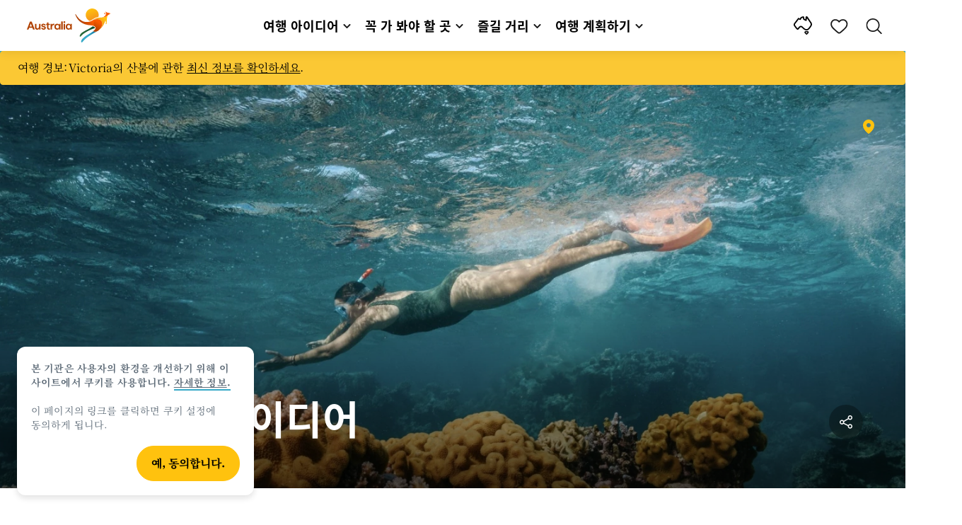

--- FILE ---
content_type: text/html;charset=utf-8
request_url: https://www.australia.com/ko-kr/travel-inspiration.html
body_size: 65053
content:

<!DOCTYPE HTML>
<html lang="ko-KR">
<head>

    <!-- Early CSP nonce bootstrap (Adobe Launch focused) -->
    
    
	<meta http-equiv="content-type" content="text/html; charset=UTF-8"/>
	<meta name="viewport" content="width=device-width, initial-scale=1.0, maximum-scale=2.0, user-scalable=yes"/>
	<meta name="apple-mobile-web-app-capable" content="yes"/>
	<meta http-equiv="X-UA-Compatible" content="IE=edge"/>
	<!-- Remove this meta tag or handle caching in server response -->
	
	
	<script>
// akam-sw.js install script version 1.3.6
"serviceWorker"in navigator&&"find"in[]&&function(){var e=new Promise(function(e){"complete"===document.readyState||!1?e():(window.addEventListener("load",function(){e()}),setTimeout(function(){"complete"!==document.readyState&&e()},1e4))}),n=window.akamServiceWorkerInvoked,r="1.3.6";if(n)aka3pmLog("akam-setup already invoked");else{window.akamServiceWorkerInvoked=!0,window.aka3pmLog=function(){window.akamServiceWorkerDebug&&console.log.apply(console,arguments)};function o(e){(window.BOOMR_mq=window.BOOMR_mq||[]).push(["addVar",{"sm.sw.s":e,"sm.sw.v":r}])}var i="/akam-sw.js",a=new Map;navigator.serviceWorker.addEventListener("message",function(e){var n,r,o=e.data;if(o.isAka3pm)if(o.command){var i=(n=o.command,(r=a.get(n))&&r.length>0?r.shift():null);i&&i(e.data.response)}else if(o.commandToClient)switch(o.commandToClient){case"enableDebug":window.akamServiceWorkerDebug||(window.akamServiceWorkerDebug=!0,aka3pmLog("Setup script debug enabled via service worker message"),v());break;case"boomerangMQ":o.payload&&(window.BOOMR_mq=window.BOOMR_mq||[]).push(o.payload)}aka3pmLog("akam-sw message: "+JSON.stringify(e.data))});var t=function(e){return new Promise(function(n){var r,o;r=e.command,o=n,a.has(r)||a.set(r,[]),a.get(r).push(o),navigator.serviceWorker.controller&&(e.isAka3pm=!0,navigator.serviceWorker.controller.postMessage(e))})},c=function(e){return t({command:"navTiming",navTiming:e})},s=null,m={},d=function(){var e=i;return s&&(e+="?othersw="+encodeURIComponent(s)),function(e,n){return new Promise(function(r,i){aka3pmLog("Registering service worker with URL: "+e),navigator.serviceWorker.register(e,n).then(function(e){aka3pmLog("ServiceWorker registration successful with scope: ",e.scope),r(e),o(1)}).catch(function(e){aka3pmLog("ServiceWorker registration failed: ",e),o(0),i(e)})})}(e,m)},g=navigator.serviceWorker.__proto__.register;if(navigator.serviceWorker.__proto__.register=function(n,r){return n.includes(i)?g.call(this,n,r):(aka3pmLog("Overriding registration of service worker for: "+n),s=new URL(n,window.location.href),m=r,navigator.serviceWorker.controller?new Promise(function(n,r){var o=navigator.serviceWorker.controller.scriptURL;if(o.includes(i)){var a=encodeURIComponent(s);o.includes(a)?(aka3pmLog("Cancelling registration as we already integrate other SW: "+s),navigator.serviceWorker.getRegistration().then(function(e){n(e)})):e.then(function(){aka3pmLog("Unregistering existing 3pm service worker"),navigator.serviceWorker.getRegistration().then(function(e){e.unregister().then(function(){return d()}).then(function(e){n(e)}).catch(function(e){r(e)})})})}else aka3pmLog("Cancelling registration as we already have akam-sw.js installed"),navigator.serviceWorker.getRegistration().then(function(e){n(e)})}):g.call(this,n,r))},navigator.serviceWorker.controller){var u=navigator.serviceWorker.controller.scriptURL;u.includes("/akam-sw.js")||u.includes("/akam-sw-preprod.js")||u.includes("/threepm-sw.js")||(aka3pmLog("Detected existing service worker. Removing and re-adding inside akam-sw.js"),s=new URL(u,window.location.href),e.then(function(){navigator.serviceWorker.getRegistration().then(function(e){m={scope:e.scope},e.unregister(),d()})}))}else e.then(function(){window.akamServiceWorkerPreprod&&(i="/akam-sw-preprod.js"),d()});if(window.performance){var w=window.performance.timing,l=w.responseEnd-w.responseStart;c(l)}e.then(function(){t({command:"pageLoad"})});var k=!1;function v(){window.akamServiceWorkerDebug&&!k&&(k=!0,aka3pmLog("Initializing debug functions at window scope"),window.aka3pmInjectSwPolicy=function(e){return t({command:"updatePolicy",policy:e})},window.aka3pmDisableInjectedPolicy=function(){return t({command:"disableInjectedPolicy"})},window.aka3pmDeleteInjectedPolicy=function(){return t({command:"deleteInjectedPolicy"})},window.aka3pmGetStateAsync=function(){return t({command:"getState"})},window.aka3pmDumpState=function(){aka3pmGetStateAsync().then(function(e){aka3pmLog(JSON.stringify(e,null,"\t"))})},window.aka3pmInjectTiming=function(e){return c(e)},window.aka3pmUpdatePolicyFromNetwork=function(){return t({command:"pullPolicyFromNetwork"})})}v()}}();</script>
<script defer="defer" type="text/javascript" src="https://rum.hlx.page/.rum/@adobe/helix-rum-js@%5E2/dist/micro.js" data-routing="env=prod,tier=publish,ams=Tourism Australia Global" integrity="" crossorigin="anonymous" data-enhancer-version="" data-enhancer-hash=""></script>
<link rel="icon" type="image/png" href="/etc.clientlibs/settings/wcm/designs/common/clientlibs/resources/imgs/icons/favicon-48.png"/>
	<link rel="shortcut icon" type="image/png" href="/etc.clientlibs/settings/wcm/designs/common/clientlibs/resources/imgs/icons/favicon-48.png"/>

	<!--icon for a single webpage -->
	<link rel="apple-touch-icon" type="image/png" href="/etc.clientlibs/settings/wcm/designs/common/clientlibs/resources/imgs/icons/apple-touch-icon-180x180.png"/>

	<!--multiple icons for different device resolutions -->
	<link rel="apple-touch-icon" type="image/png" href="/etc.clientlibs/settings/wcm/designs/common/clientlibs/resources/imgs/icons/apple-touch-icon-152x152.png" sizes="152x152"/>
	<link rel="apple-touch-icon" type="image/png" href="/etc.clientlibs/settings/wcm/designs/common/clientlibs/resources/imgs/icons/apple-touch-icon-167x167.png" sizes="167x167"/>
	<link rel="apple-touch-icon" type="image/png" href="/etc.clientlibs/settings/wcm/designs/common/clientlibs/resources/imgs/icons/apple-touch-icon-180x180.png" sizes="180x180"/>

	<meta name="msapplication-TileColor" content="#FFFFFF"/>
	<meta name="msapplication-TileImage" content="/etc.clientlibs/settings/wcm/designs/common/clientlibs/resources/imgs/icons/apple-touch-icon-152x152.png"/>


	
	<meta name="template" content="generic"/>
	<meta property="keywords" content=" || Tourism Australia"/>


	<meta name="description" content="안녕하세요! 여러분을 호주에서 만나 뵙게 될 날이 정말 기다려지고 다음 휴가 여행을 위해 여러 가지 아이디어를 정말 많이 준비했습니다. 여기서 저희가 준비한 놀라운 여행지와 휴가 여행 아이디어를 둘러보세요! "/>
	<meta property="og:description" content="안녕하세요! 여러분을 호주에서 만나 뵙게 될 날이 정말 기다려지고 다음 휴가 여행을 위해 여러 가지 아이디어를 정말 많이 준비했습니다. 여기서 저희가 준비한 놀라운 여행지와 휴가 여행 아이디어를 둘러보세요! "/>

	<meta property="contentType" content="Hub"/>
	<meta property="contentFormat" content="Content hub - Hub"/>
	<meta property="journeyStage" content="Consider"/>
	<meta property="demandDriver" content="World Class Coast and Beaches,Vibrant City Lifestyle,World Class Beauty and Natural Environments,Good Food and Wine Local Cuisine,Diff and Interesting Local Wildlife"/>
	
	
	
	
	
	
	
	
	
	
	
	
	
	
	
	
	
	
	
	
	
	

	<meta property="og:title" content="여행 아이디어 - Tourism Australia"/>
	<title>여행 아이디어 - Tourism Australia</title>
<meta name="title" content="여행 아이디어 - Tourism Australia"/>


	<!-- Custom Meta Tags -->
	

	<meta property="og:type" content="website"/>
	<meta property="og:site_name" content="australia.com"/>
	<meta property="og:url" content="https://www.australia.com/ko-kr/travel-inspiration.html"/>

	<meta property="og:image" content="https://www.australia.com/content/dam/digital/global/images/queensland/tropical-north-queensland/cairns/dreamtime-dive-and-snorkel-1066598-40.jpg"/>


	<meta name="DC.Creator" content="Tourism Australia"/>
	<meta name="DC.Title" content="여행 아이디어 - Tourism Australia"/>
	<meta name="DC.Description" content="안녕하세요! 여러분을 호주에서 만나 뵙게 될 날이 정말 기다려지고 다음 휴가 여행을 위해 여러 가지 아이디어를 정말 많이 준비했습니다. 여기서 저희가 준비한 놀라운 여행지와 휴가 여행 아이디어를 둘러보세요! "/>
	<meta name="DC.Date" content="2025-10-20"/>
	<meta name="DC.Type" content="text"/>
	<meta name="id" content="ko_kr_travel-inspiration"/>
	<meta name="category-id" content=" || Tourism Australia"/>
    
	
	<link rel="canonical" href="https://www.australia.com/ko-kr/travel-inspiration.html"/>
	

	<link rel="alternate" hreflang="en-NZ" href="https://www.australia.com/en-nz/travel-inspiration.html"/>
	
	
	

	<link rel="alternate" hreflang="en-US" href="https://www.australia.com/en-us/travel-inspiration.html"/>
	
	
	

	<link rel="alternate" hreflang="en-CA" href="https://www.australia.com/en-ca/travel-inspiration.html"/>
	
	
	

	<link rel="alternate" hreflang="en-GB" href="https://www.australia.com/en-gb/travel-inspiration.html"/>
	
	
	

	<link rel="alternate" hreflang="en-IN" href="https://www.australia.com/en-in/travel-inspiration.html"/>
	
	
	

	<link rel="alternate" hreflang="en-MY" href="https://www.australia.com/en-my/travel-inspiration.html"/>
	
	
	

	<link rel="alternate" hreflang="en-SG" href="https://www.australia.com/en-sg/travel-inspiration.html"/>
	
	
	

	<link rel="alternate" hreflang="id-ID" href="https://www.australia.com/id-id/travel-inspiration.html"/>
	
	
	

	<link rel="alternate" hreflang="vi-VN" href="https://www.australia.com/vi-vn/travel-inspiration.html"/>
	
	
	

	<link rel="alternate" hreflang="de-DE" href="https://www.australia.com/de-de/travel-inspiration.html"/>
	
	
	

	<link rel="alternate" hreflang="fr-FR" href="https://www.australia.com/fr-fr/travel-inspiration.html"/>
	
	
	

	<link rel="alternate" hreflang="it-IT" href="https://www.australia.com/it-it/travel-inspiration.html"/>
	
	
	

	<link rel="alternate" hreflang="ja-JP" href="https://www.australia.com/ja-jp/travel-inspiration.html"/>
	
	
	

	<link rel="alternate" hreflang="ko-KR" href="https://www.australia.com/ko-kr/travel-inspiration.html"/>
	
	
	

	<link rel="alternate" hreflang="zh-HK" href="https://www.australia.com/zh-hk/travel-inspiration.html"/>
	
	
	

	<link rel="alternate" hreflang="zh-TW" href="https://www.australia.com/zh-tw/travel-inspiration.html"/>
	
	
	

	
	
	
	<link rel="alternate" hreflang="zh-CN" href="https://www.australia.cn/zh-cn/travel-inspiration.html"/>


	

	

    <!-- Early CSP nonce bootstrap: only apply nonce to Adobe Launch inserted scripts -->
    
    
	
    
<link rel="stylesheet" href="/etc.clientlibs/common/clientlibs/core-clientlib-base.min.ACSHASH68afd0ae080acda4ba7d42f4050b6b0b.css" type="text/css">



	<!--Load CSS for editable & static template, Loading all React clientlibs if not authored -->
	
		
    
<link rel="stylesheet" href="/etc.clientlibs/tourismaustralia-react/clientlibs.min.ACSHASHb3eb0e50eac02f7f5b56d29d8449438d.css" type="text/css">



		
    
<link rel="stylesheet" href="/etc.clientlibs/tourismaustralia-react/clientlibs/vendor.min.ACSHASH45072754120a5f69226d024813f6be09.css" type="text/css">



	

	<!-- when option is selected but it's not no react -->
	
	
	
	
		
    
<link rel="stylesheet" href="/etc.clientlibs/commonv2/clientlibs/ko.min.ACSHASHdb19b1c75057d9cfb6c14b7097d2ed0d.css" type="text/css">



		
		
		
    
<link rel="stylesheet" href="/etc.clientlibs/tourismaustraliaV2/clientlibs/ko.min.ACSHASH2606bfa0d5e8acc56b1bf261ed7b7643.css" type="text/css">



	
	
	
	


<!-- CSP nonce bootstrap moved earlier -->




	


	







    
<!-- Below script tag defines the schema for structured data to improve SEO.  -->

	

	
	
		
	<script type="application/ld+json">
		{
"@context":"https://schema.org/",
"@type":"BreadcrumbList",
"itemListElement":[
{
"@type":"ListItem",
"position":"1",
"name":"홈",
"item":"https://www.australia.com/ko-kr.html"
},
{
"@type":"ListItem",
"position":"2",
"name":"여행 아이디어",
"item":"https://www.australia.com/ko-kr/travel-inspiration.html"
}
]
}
	</script>

	


	
	
    
    <script src="https://assets.adobedtm.com/e9f334e5fe74/644fd9f5d4bc/launch-08439fa78d32.min.js"></script>

    
    
    
    

	<div id="secured-page" data-secured-page="false"></div>
	

<script>(window.BOOMR_mq=window.BOOMR_mq||[]).push(["addVar",{"rua.upush":"false","rua.cpush":"true","rua.upre":"false","rua.cpre":"true","rua.uprl":"false","rua.cprl":"false","rua.cprf":"false","rua.trans":"SJ-c58c4855-c3dc-44c4-a290-2d1e180a19d7","rua.cook":"false","rua.ims":"false","rua.ufprl":"false","rua.cfprl":"true","rua.isuxp":"false","rua.texp":"norulematch","rua.ceh":"false","rua.ueh":"false","rua.ieh.st":"0"}]);</script>
                              <script>!function(a){var e="https://s.go-mpulse.net/boomerang/",t="addEventListener";if("False"=="True")a.BOOMR_config=a.BOOMR_config||{},a.BOOMR_config.PageParams=a.BOOMR_config.PageParams||{},a.BOOMR_config.PageParams.pci=!0,e="https://s2.go-mpulse.net/boomerang/";if(window.BOOMR_API_key="WJJLC-F9NBM-566W3-SR6P4-WV4G9",function(){function n(e){a.BOOMR_onload=e&&e.timeStamp||(new Date).getTime()}if(!a.BOOMR||!a.BOOMR.version&&!a.BOOMR.snippetExecuted){a.BOOMR=a.BOOMR||{},a.BOOMR.snippetExecuted=!0;var i,_,o,r=document.createElement("iframe");if(a[t])a[t]("load",n,!1);else if(a.attachEvent)a.attachEvent("onload",n);r.src="javascript:void(0)",r.title="",r.role="presentation",(r.frameElement||r).style.cssText="width:0;height:0;border:0;display:none;",o=document.getElementsByTagName("script")[0],o.parentNode.insertBefore(r,o);try{_=r.contentWindow.document}catch(O){i=document.domain,r.src="javascript:var d=document.open();d.domain='"+i+"';void(0);",_=r.contentWindow.document}_.open()._l=function(){var a=this.createElement("script");if(i)this.domain=i;a.id="boomr-if-as",a.src=e+"WJJLC-F9NBM-566W3-SR6P4-WV4G9",BOOMR_lstart=(new Date).getTime(),this.body.appendChild(a)},_.write("<bo"+'dy onload="document._l();">'),_.close()}}(),"".length>0)if(a&&"performance"in a&&a.performance&&"function"==typeof a.performance.setResourceTimingBufferSize)a.performance.setResourceTimingBufferSize();!function(){if(BOOMR=a.BOOMR||{},BOOMR.plugins=BOOMR.plugins||{},!BOOMR.plugins.AK){var e="true"=="true"?1:0,t="",n="bu5ox7axhzbv22lrg7aa-f-1ffe81f4f-clientnsv4-s.akamaihd.net",i="false"=="true"?2:1,_={"ak.v":"39","ak.cp":"662850","ak.ai":parseInt("215010",10),"ak.ol":"0","ak.cr":10,"ak.ipv":4,"ak.proto":"h2","ak.rid":"a68e123c","ak.r":47358,"ak.a2":e,"ak.m":"dsca","ak.n":"essl","ak.bpcip":"13.58.235.0","ak.cport":33740,"ak.gh":"23.208.24.232","ak.quicv":"","ak.tlsv":"tls1.3","ak.0rtt":"","ak.0rtt.ed":"","ak.csrc":"-","ak.acc":"","ak.t":"1769027520","ak.ak":"hOBiQwZUYzCg5VSAfCLimQ==2LPIOwRT+KqsCXmyKUJijhjqw8+Ip8tNUoYJ3A2s68ND6Az017cPJ1uwJCZiArvsA0eHEK6MP0MXASW302nhAvpeH/IArpppmP789UsBAZZbUGGHJ42E5z3VzPNL9srKSxsL/PvQaKcsMWLYCC/WFBarNqLPljiGxuK8w7qiaIRqUHq4RUY4PxqgTHUTBk0qS9Ct1yEuYjjbZ2n0kAmbqNL5HWpFaXPex4AVIsHDiJW2kPLm6K/G5bKZYmW4fVCfTOqL/Hn8vRvfM0AFw3uaQNPZ1xtHDfp/yNHXIXaz8rOU3oN3o4/8G42LN8ScPUvuSIm5zMopwgdjmv3ttae8Yv2udv0EAEpPFNB4fo/C3NlC606Os9Ram33RWDvEwg2rshzX8G9OyBG5ZC84eWOO4btvve/hzlL7H49TIfaB2JY=","ak.pv":"366","ak.dpoabenc":"","ak.tf":i};if(""!==t)_["ak.ruds"]=t;var o={i:!1,av:function(e){var t="http.initiator";if(e&&(!e[t]||"spa_hard"===e[t]))_["ak.feo"]=void 0!==a.aFeoApplied?1:0,BOOMR.addVar(_)},rv:function(){var a=["ak.bpcip","ak.cport","ak.cr","ak.csrc","ak.gh","ak.ipv","ak.m","ak.n","ak.ol","ak.proto","ak.quicv","ak.tlsv","ak.0rtt","ak.0rtt.ed","ak.r","ak.acc","ak.t","ak.tf"];BOOMR.removeVar(a)}};BOOMR.plugins.AK={akVars:_,akDNSPreFetchDomain:n,init:function(){if(!o.i){var a=BOOMR.subscribe;a("before_beacon",o.av,null,null),a("onbeacon",o.rv,null,null),o.i=!0}return this},is_complete:function(){return!0}}}}()}(window);</script></head>
<body class="site-australia generic global page basicpage" id="generic-17d28e43f8">




	




	



	<div class="site-wrapper l-overflow-x-hidden blue" data-ta-data-layer-init>
	





















<script>
    if (window.errorPage) document.querySelector('body').classList.add('error-404');
</script>

<header id="main-header">
    <div id="nav-main-header" class="header megamenu">

        
        <div class="accessibility-links">
            <a tabindex="1" class="sr-only vis-focusable" href="#main-content">콘텐트로 건너뛰기</a>
            <a tabindex="2" class="sr-only vis-focusable" href="#main-footer">꼬리말 내비게이션으로 건너뛰기</a>
        </div>
        

        
            
        

        
        <div class="noticeBar">
    

    <div style="background-color: #fbc834" id="main-notice-bar" data-component-version="common-v2" class="ta-main-notice-bar d-none  " data-ceddl-component-info='{&quot;componentId&quot;: &quot;noticeBar&quot;,&quot;componentName&quot;: &quot;Notice Bar&quot;}'>
        <div class="ta-inner-container">

            <div class="d-flex notice-bar-align">
                

                <p class="ta-main-notice-bar__text ta-main-notice-bar__text-title" style="color: ">
                    여행 경보:
                </p>
				<p class="ta-main-notice-bar__text">Victoria의 산불에 관한 <u><a data-ceddl-trigger="click" data-ceddl-event-info="{&quot;eventName&quot;:&quot;linkClick&quot;,&quot;pageTitle&quot;:&quot;\uC5EC\uD589 \uC544\uC774\uB514\uC5B4&quot;,&quot;name&quot;:&quot;&quot;,&quot;linkURL&quot;:&quot;https://www.emergency.vic.gov.au/respond/&quot;}" href="https://www.emergency.vic.gov.au/respond/" target="_blank">최신 정보를 확인하세요</a></u>.</p>
				
            </div>
        </div>
    </div>

</div>

        

        
        <div class="navigation">
		
		









<!-- START OF NEW TA NAVIGATION -->
<div id="_navigation" data-v2-enabled="enabled" class="navigation" data-ceddl-component-info='{ &quot;componentId&quot;: &quot;navigationV2&quot;, &quot;componentName&quot;: &quot;Navigation V2&quot; }'>
	<div id="dt-header">

		<!-- START OF FIXED SEARCH OVERLAY SCREEN -->
		<div id="dt-search">
			<a href="#" id="dt-search-close">
				<img alt="내비게이션 메뉴 닫기" src="/etc.clientlibs/tourismaustralia/clientlibs/resources/images/navigation/v3/dt-icon-close.svg"/>
			</a>
			<div id="dt-search-content">
				<form action="/ko-kr/search.html" data-search-action-url="/bin/australia/getSearchSuggestions" class="dt-search-form" autocomplete="off" data-search-results-page="/content/australia/ko_kr/search.html">
					<div class="dt-search-input">
						<div href="#" class="dt-search-icon">
							<img alt="검색하기" src="/etc.clientlibs/tourismaustralia/clientlibs/resources/images/navigation/v3/dt-icon-search.svg"/>
						</div>
						<input name="q" type="text" id="dt-search-input-field-desktop" placeholder="검색"/>
						<a href="#" id="dt-search-clear" data-ceddl-trigger="click" data-ceddl-event-info='{&quot;eventName&quot;: &quot;linkClickv2&quot; , &quot;linkText&quot; : &quot;Clear Search&quot; , &quot;section&quot; : &quot;Search&quot; , &quot;linkUrl&quot; : &quot;&quot; }'>
							<img alt="clear search" src="/etc.clientlibs/tourismaustralia/clientlibs/resources/images/navigation/v3/dt-icon-search-clear.svg"/>
						</a>
					</div>
				</form>
				<div class="dt-search-results-container d-none" data-popular-search-available="available-false">

						<p id="dt-search-results-title"></p>

						<ul id="dt-search-results">
							
						</ul>
				</div>
			</div>
			<div class="dt-mobile-footer-search _footer_text">

				

			</div>
		</div>
		<!-- END OF FIXED SEARCH OVERLAY SCREEN -->

		<!-- START OF DESKTOP MENU BAR -->
		<nav class="dt-navbar">
			<div class="dt-navbar-mobile-toggle-wrap">
				<a href="#" id="dt-navbar-mobile-toggle" type="button" class="_level1_0" data-nav-level="1" data-ceddl-trigger="click" data-ceddl-event-info='{&quot;eventName&quot;: &quot;linkClickv2&quot; , &quot;level1Txt&quot; : &quot;mobile menu&quot; , &quot;icon&quot; : &quot;mobile-icon&quot; , &quot;linkUrl&quot; : &quot;&quot; , &quot;level1LnkPos&quot; : &quot;1&quot; }'>
					<div class="dt-mobile-icon-menu">
						<div class="dt-mobile-icon">
							<img aria-label="search" src="/etc.clientlibs/tourismaustralia/clientlibs/resources/images/navigation/v3/dt-icon-search-menu.svg"/>
						</div>
					</div>
					<div class="dt-mobile-icon-back">
						<div class="dt-mobile-icon">
							<img src="/etc.clientlibs/tourismaustralia/clientlibs/resources/images/navigation/v3/dt-icon-chevron-left.svg" alt="메인 메뉴로 돌아가기"/>
						</div>
						<span class="dt-mobile-icon-label">Back</span>
					</div>
					<div class="dt-mobile-icon-close">
						<div class="dt-mobile-icon">
							<img src="/etc.clientlibs/tourismaustralia/clientlibs/resources/images/navigation/v3/dt-icon-close.svg" alt="내비게이션 메뉴 닫기"/>
						</div>
					</div>
				</a>
			</div>

			<a class="dt-navbar-brand _level1_0" href="/ko-kr" data-ceddl-trigger="click" data-nav-level="1" data-ceddl-event-info='{"eventName":"linkClickv2", "level1Txt":"Logo", "icon":"Logo", "level1Url": "/ko-kr" , "level1LnkPos" : "2" }'>
				<img src="/etc.clientlibs/tourismaustralia/clientlibs/resources/images/header/v3/aus-logo-menu.svg" alt="Australia" title="Australia" class="dt-navbar-brand-icon" width="95" height="48"/>


			</a>

			<div id="dt-navbar-menu-desktop">
				<ul class="dt-navbar-nav">
					
						
							
	<li class="dt-nav-item">
		<a class="dt-nav-link _level1_1" href="#" role="button" data-dt-dropdown="여행-아이디어" data-ceddl-trigger="click" data-nav-level="1" data-ceddl-event-info='{"eventName" : "linkClickv2" , "level1Txt" : "여행 아이디어", "level1Url": ""  }'>
			여행 아이디어
			<img src="/etc.clientlibs/tourismaustralia/clientlibs/resources/images/navigation/v3/dt-icon-chevron-down.svg" class="dt-icon-chevron-down" alt="메뉴 보기"/>
		</a>
	</li>

						
						
					
						
							
	<li class="dt-nav-item">
		<a class="dt-nav-link _level1_1" href="#" role="button" data-dt-dropdown="꼭-가-봐야-할-곳" data-ceddl-trigger="click" data-nav-level="1" data-ceddl-event-info='{"eventName" : "linkClickv2" , "level1Txt" : "꼭 가 봐야 할 곳", "level1Url": ""  }'>
			꼭 가 봐야 할 곳
			<img src="/etc.clientlibs/tourismaustralia/clientlibs/resources/images/navigation/v3/dt-icon-chevron-down.svg" class="dt-icon-chevron-down" alt="메뉴 보기"/>
		</a>
	</li>

						
						
					
						
							
	<li class="dt-nav-item">
		<a class="dt-nav-link _level1_1" href="#" role="button" data-dt-dropdown="즐길-거리" data-ceddl-trigger="click" data-nav-level="1" data-ceddl-event-info='{"eventName" : "linkClickv2" , "level1Txt" : "즐길 거리", "level1Url": ""  }'>
			즐길 거리
			<img src="/etc.clientlibs/tourismaustralia/clientlibs/resources/images/navigation/v3/dt-icon-chevron-down.svg" class="dt-icon-chevron-down" alt="메뉴 보기"/>
		</a>
	</li>

						
						
					
						
							
	<li class="dt-nav-item">
		<a class="dt-nav-link _level1_1" href="#" role="button" data-dt-dropdown="여행-계획하기" data-ceddl-trigger="click" data-nav-level="1" data-ceddl-event-info='{"eventName" : "linkClickv2" , "level1Txt" : "여행 계획하기", "level1Url": ""  }'>
			여행 계획하기
			<img src="/etc.clientlibs/tourismaustralia/clientlibs/resources/images/navigation/v3/dt-icon-chevron-down.svg" class="dt-icon-chevron-down" alt="메뉴 보기"/>
		</a>
	</li>

						
						
					

				</ul>
			</div>

			<div class="dt-navbar-icons _profile-available-true">
				

	<a href="/ko-kr/explore.html" class="dt-icon dt-icon-map _level1_2" data-nav-level="1" data-ceddl-trigger="click" data-ceddl-event-info='{"eventName": "linkClickv2" , "icon" : "map" , "level1Url" : "/content/australia/ko_kr/explore.html", "level1Text" : "둘러보기" }'>
		<img aria-label="explore map" src="/etc.clientlibs/tourismaustralia/clientlibs/resources/images/navigation/v3/dt-icon-map.svg"/>
	</a>

	

	<span id="ta-common-favourites-header">
		<a href="/ko-kr/wishlist.html" data-nav-level="1" class="dt-icon dt-icon-heart ta-header-icons _level1_2" data-ceddl-trigger="click" data-ceddl-event-info='{"eventName": "linkClickv2" , "icon" : "wishlist" , "level1Url" : "/content/australia/ko_kr/wishlist.html" , "level1Text" : "wishlist"}'>
			<img src="/etc.clientlibs/tourismaustralia/clientlibs/resources/images/navigation/v3/dt-icon-heart.svg" alt="favourite-icon"/>
			<span class="dt-icon-count my-trip-count" style="display:none"></span>
		</a>
	</span>
	<a href="#" id="dt-icon-search-open" class="dt-icon _level1_2" data-nav-level="1" data-ceddl-trigger="click" data-ceddl-event-info='{&quot;eventName&quot;: &quot;linkClickv2&quot; ,&quot;icon&quot; : &quot;search&quot; , &quot;level1Url&quot; : &quot;&quot; , &quot;level1Text&quot; : &quot;search&quot; }'>
		<img aria-label="search" src="/etc.clientlibs/tourismaustralia/clientlibs/resources/images/navigation/v3/dt-icon-search.svg"/>
	</a>




			</div>
		</nav>
		<!-- END OF DESKTOP MENU BAR -->

		<!-- START OF MOBILE MENU -->
		<nav id="dt-navbar-menu-mobile">
			<div id="dt-search-form-mobile">
				<div class="dt-search-input">
					<div class="dt-search-icon">
						<img src="/etc.clientlibs/tourismaustralia/clientlibs/resources/images/navigation/v3/dt-icon-search.svg" alt="검색하기"/>
					</div>
					<input type="text" id="dt-search-input-field-mobile" placeholder="검색"/>
				</div>
			</div>

			<ul class="dt-navbar-nav">
				<!-- top level nav items -->
				
					
						
	<li class="dt-nav-item">
		<a class="dt-nav-link 0" href="#" role="button" data-dt-dropdown="여행-아이디어" data-nav-level="1" data-ceddl-trigger="click" data-ceddl-event-info='{"eventName" : "linkClickv2" ,  "level1Txt" : "여행 아이디어", "level1Url": ""  }'>
			<span>여행 아이디어</span>
			<img src="/etc.clientlibs/tourismaustralia/clientlibs/resources/images/navigation/v3/dt-icon-chevron-right.svg" class="dt-mobile-icon-chevron-right" alt="메뉴 보기"/>
		</a>
	</li>

					
					
				
					
						
	<li class="dt-nav-item">
		<a class="dt-nav-link 0" href="#" role="button" data-dt-dropdown="꼭-가-봐야-할-곳" data-nav-level="1" data-ceddl-trigger="click" data-ceddl-event-info='{"eventName" : "linkClickv2" ,  "level1Txt" : "꼭 가 봐야 할 곳", "level1Url": ""  }'>
			<span>꼭 가 봐야 할 곳</span>
			<img src="/etc.clientlibs/tourismaustralia/clientlibs/resources/images/navigation/v3/dt-icon-chevron-right.svg" class="dt-mobile-icon-chevron-right" alt="메뉴 보기"/>
		</a>
	</li>

					
					
				
					
						
	<li class="dt-nav-item">
		<a class="dt-nav-link 0" href="#" role="button" data-dt-dropdown="즐길-거리" data-nav-level="1" data-ceddl-trigger="click" data-ceddl-event-info='{"eventName" : "linkClickv2" ,  "level1Txt" : "즐길 거리", "level1Url": ""  }'>
			<span>즐길 거리</span>
			<img src="/etc.clientlibs/tourismaustralia/clientlibs/resources/images/navigation/v3/dt-icon-chevron-right.svg" class="dt-mobile-icon-chevron-right" alt="메뉴 보기"/>
		</a>
	</li>

					
					
				
					
						
	<li class="dt-nav-item">
		<a class="dt-nav-link 0" href="#" role="button" data-dt-dropdown="여행-계획하기" data-nav-level="1" data-ceddl-trigger="click" data-ceddl-event-info='{"eventName" : "linkClickv2" ,  "level1Txt" : "여행 계획하기", "level1Url": ""  }'>
			<span>여행 계획하기</span>
			<img src="/etc.clientlibs/tourismaustralia/clientlibs/resources/images/navigation/v3/dt-icon-chevron-right.svg" class="dt-mobile-icon-chevron-right" alt="메뉴 보기"/>
		</a>
	</li>

					
					
				

				<li class="dt-nav-item _profile-available-true">
					<a class="dt-nav-link" href="/ko-kr/explore.html" role="button" data-nav-level="1" data-ceddl-trigger="click" data-ceddl-event-info='{&quot;eventName&quot;:&quot;linkClickv2&quot;, &quot;linkText&quot;:&quot;Favourites Page&quot;, &quot;linkUrl&quot;: &quot;&quot;}'>
						둘러보기
					</a>
				</li>
				

			</ul>
			<div class="dt-mobile-footer-copy _footer_text">

				

			</div>

		</nav>
		<!-- END OF MOBILE MENU -->

		<div id="dt-dropdown-menu-wrapper">

			
				

					<div class="dt-dropdown-menu" data-dt-active-submenu="여행-아이디어-0" data-dt-dropdown="여행-아이디어">
						<div class="dt-dropdown-bg"></div>

						<div class="dt-submenu-buttons-wrapper">
							<div class="dt-submenu-buttons-overflow">
								<button type="button" class="dt-overflow-scroll-btn dt-overflow-scroll-left">
								  <span>
									<img src="/etc.clientlibs/tourismaustralia/clientlibs/resources/images/navigation/v3/dt-icon-chevron-right.svg" alt="메뉴 보기"/>
								  </span>
								</button>
								<button type="button" class="dt-overflow-scroll-btn dt-overflow-scroll-right">
								  <span>
									<img src="/etc.clientlibs/tourismaustralia/clientlibs/resources/images/navigation/v3/dt-icon-chevron-right.svg" alt="메뉴 보기"/>
								  </span>
								</button>
									<!-- categories -->
									
							</div>
						</div>

						<!-- top level nav items -->
						
								<div class="dt-submenu-content" data-dt-submenu="여행-아이디어-0" data-level-index="0">
									

										
										
											<a href="/ko-kr/travel-inspiration/australia-travel-stories.html" class="mega-menu-tile" data-nav-level="2" data-ceddl-trigger="click" data-ceddl-event-info='{"eventName":"linkClickv2",
											   "level1LnkPos" : "" ,
											   "level2LnkPos" : "" ,
											   "imgAltText" : "진짜 호주를 만날 시간, G&#39;day | 아치형 다리를 향해 도시의 항구를 가로지르는 요트, 시드니, 뉴사우스웨일스 © 호주정부관광청" ,
											   "imgUrl" : "/content/australia/ko_kr/travel-inspiration/australia-travel-stories/jcr:content/image.adapt.800.HIGH.jpg",
											   "level1Txt" : "여행 아이디어" ,
											   "level1Url" : "" ,
											   "level2Txt" : "진짜 호주를 만날 시간, G&#39;day",
											   "level2Url": "/content/australia/ko_kr/travel-inspiration/australia-travel-stories.html"}'>
										
											<picture>
												<img class="blur-up lazyload" data-src="/content/australia/ko_kr/travel-inspiration/australia-travel-stories/jcr:content/image.adapt.800.HIGH.jpg" src="/content/australia/ko_kr/travel-inspiration/australia-travel-stories/_jcr_content/image.adapt.10.HIGH.jpg" alt="진짜 호주를 만날 시간, G&#39;day | 아치형 다리를 향해 도시의 항구를 가로지르는 요트, 시드니, 뉴사우스웨일스 © 호주정부관광청" title="진짜 호주를 만날 시간, G&#39;day | 아치형 다리를 향해 도시의 항구를 가로지르는 요트, 시드니, 뉴사우스웨일스 © 호주정부관광청"/>
											</picture>
										<div class="mega-menu-tile-title">
											<p>진짜 호주를 만날 시간, G&#39;day</p>
										</div>
									</a>
									

										
										
											<a href="/ko-kr/travel-inspiration.html" class="mega-menu-tile" data-nav-level="2" data-ceddl-trigger="click" data-ceddl-event-info='{"eventName":"linkClickv2",
											   "level1LnkPos" : "" ,
											   "level2LnkPos" : "" ,
											   "imgAltText" : "드림타임 다이빙 앤 스노클링, 케언즈, 퀸즐랜드 © 호주정부관광청" ,
											   "imgUrl" : "/content/australia/ko_kr/travel-inspiration/jcr:content/image.adapt.800.HIGH.jpg",
											   "level1Txt" : "여행 아이디어" ,
											   "level1Url" : "" ,
											   "level2Txt" : "호주 여행 아이디어",
											   "level2Url": "/content/australia/ko_kr/travel-inspiration.html"}'>
										
											<picture>
												<img class="blur-up lazyload" data-src="/content/australia/ko_kr/travel-inspiration/jcr:content/image.adapt.800.HIGH.jpg" src="/content/australia/ko_kr/travel-inspiration/_jcr_content/image.adapt.10.HIGH.jpg" alt="드림타임 다이빙 앤 스노클링, 케언즈, 퀸즐랜드 © 호주정부관광청" title="드림타임 다이빙 앤 스노클링, 케언즈, 퀸즐랜드 © 호주정부관광청"/>
											</picture>
										<div class="mega-menu-tile-title">
											<p>호주 여행 아이디어</p>
										</div>
									</a>
									

										
										
											<a href="/ko-kr/discover-your-australia.html#/start" class="mega-menu-tile" data-nav-level="2" data-ceddl-trigger="click" data-ceddl-event-info='{"eventName":"linkClickv2",
											   "level1LnkPos" : "" ,
											   "level2LnkPos" : "" ,
											   "imgAltText" : "Twelve Apostles, Great Ocean Road, Victoria © Tourism Australia" ,
											   "imgUrl" : "/content/australia/ko_kr/discover-your-australia/jcr:content/image.adapt.800.HIGH.jpg",
											   "level1Txt" : "여행 아이디어" ,
											   "level1Url" : "" ,
											   "level2Txt" : "나만의 호주 발견하기",
											   "level2Url": "/content/australia/ko_kr/discover-your-australia.html#/start"}'>
										
											<picture>
												<img class="blur-up lazyload" data-src="/content/australia/ko_kr/discover-your-australia/jcr:content/image.adapt.800.HIGH.jpg" src="/content/australia/ko_kr/discover-your-australia/_jcr_content/image.adapt.10.HIGH.jpg" alt="Twelve Apostles, Great Ocean Road, Victoria © Tourism Australia" title="Twelve Apostles, Great Ocean Road, Victoria © Tourism Australia"/>
											</picture>
										<div class="mega-menu-tile-title">
											<p>나만의 호주 발견하기</p>
										</div>
									</a>
									

										
										
											<a href="/ko-kr/deals-and-travel-packages.html" class="mega-menu-tile" data-nav-level="2" data-ceddl-trigger="click" data-ceddl-event-info='{"eventName":"linkClickv2",
											   "level1LnkPos" : "" ,
											   "level2LnkPos" : "" ,
											   "imgAltText" : "Elysian Retreat, Whitsundays, QLD © Tourism Australia" ,
											   "imgUrl" : "/content/australia/ko_kr/deals-and-travel-packages/jcr:content/image.adapt.800.HIGH.jpg",
											   "level1Txt" : "여행 아이디어" ,
											   "level1Url" : "" ,
											   "level2Txt" : "프로모션 및 여행 패키지",
											   "level2Url": "/content/australia/ko_kr/deals-and-travel-packages.html"}'>
										
											<picture>
												<img class="blur-up lazyload" data-src="/content/australia/ko_kr/deals-and-travel-packages/jcr:content/image.adapt.800.HIGH.jpg" src="/content/australia/ko_kr/deals-and-travel-packages/_jcr_content/image.adapt.10.HIGH.jpg" alt="Elysian Retreat, Whitsundays, QLD © Tourism Australia" title="Elysian Retreat, Whitsundays, QLD © Tourism Australia"/>
											</picture>
										<div class="mega-menu-tile-title">
											<p>프로모션 및 여행 패키지</p>
										</div>
									</a>
									



										


								</div>
						
					</div>
				
			
				

					<div class="dt-dropdown-menu" data-dt-active-submenu="꼭-가-봐야-할-곳-0" data-dt-dropdown="꼭-가-봐야-할-곳">
						<div class="dt-dropdown-bg"></div>

						<div class="dt-submenu-buttons-wrapper">
							<div class="dt-submenu-buttons-overflow">
								<button type="button" class="dt-overflow-scroll-btn dt-overflow-scroll-left">
								  <span>
									<img src="/etc.clientlibs/tourismaustralia/clientlibs/resources/images/navigation/v3/dt-icon-chevron-right.svg" alt="메뉴 보기"/>
								  </span>
								</button>
								<button type="button" class="dt-overflow-scroll-btn dt-overflow-scroll-right">
								  <span>
									<img src="/etc.clientlibs/tourismaustralia/clientlibs/resources/images/navigation/v3/dt-icon-chevron-right.svg" alt="메뉴 보기"/>
								  </span>
								</button>
									<!-- categories -->
									<div class="dt-submenu-buttons">
										
											<a href="#" class="dt-submenu-button" data-dt-submenu="꼭-가-봐야-할-곳-0" data-dt-index="0" data-ceddl-trigger="click" data-nav-level="2" data-ceddl-event-info='{"eventName":"linkClickv2", "level2LnkPos" : "0" , "level1Txt" : "꼭 가 봐야 할 곳" , "level1Url" : "" , "level2Txt" : "도시", "level2Url": ""}'>
												도시
											</a>
										
											<a href="#" class="dt-submenu-button" data-dt-submenu="꼭-가-봐야-할-곳-1" data-dt-index="1" data-ceddl-trigger="click" data-nav-level="2" data-ceddl-event-info='{"eventName":"linkClickv2", "level2LnkPos" : "1" , "level1Txt" : "꼭 가 봐야 할 곳" , "level1Url" : "" , "level2Txt" : "주", "level2Url": ""}'>
												주
											</a>
										
											<a href="#" class="dt-submenu-button" data-dt-submenu="꼭-가-봐야-할-곳-2" data-dt-index="2" data-ceddl-trigger="click" data-nav-level="2" data-ceddl-event-info='{"eventName":"linkClickv2", "level2LnkPos" : "2" , "level1Txt" : "꼭 가 봐야 할 곳" , "level1Url" : "" , "level2Txt" : "해변", "level2Url": ""}'>
												해변
											</a>
										
											<a href="#" class="dt-submenu-button" data-dt-submenu="꼭-가-봐야-할-곳-3" data-dt-index="3" data-ceddl-trigger="click" data-nav-level="2" data-ceddl-event-info='{"eventName":"linkClickv2", "level2LnkPos" : "3" , "level1Txt" : "꼭 가 봐야 할 곳" , "level1Url" : "" , "level2Txt" : "섬", "level2Url": ""}'>
												섬
											</a>
										
											<a href="#" class="dt-submenu-button" data-dt-submenu="꼭-가-봐야-할-곳-4" data-dt-index="4" data-ceddl-trigger="click" data-nav-level="2" data-ceddl-event-info='{"eventName":"linkClickv2", "level2LnkPos" : "4" , "level1Txt" : "꼭 가 봐야 할 곳" , "level1Url" : "" , "level2Txt" : "컨트리", "level2Url": ""}'>
												컨트리
											</a>
										
											<a href="#" class="dt-submenu-button" data-dt-submenu="꼭-가-봐야-할-곳-5" data-dt-index="5" data-ceddl-trigger="click" data-nav-level="2" data-ceddl-event-info='{"eventName":"linkClickv2", "level2LnkPos" : "5" , "level1Txt" : "꼭 가 봐야 할 곳" , "level1Url" : "" , "level2Txt" : "아웃백", "level2Url": ""}'>
												아웃백
											</a>
										
											<a href="#" class="dt-submenu-button" data-dt-submenu="꼭-가-봐야-할-곳-6" data-dt-index="6" data-ceddl-trigger="click" data-nav-level="2" data-ceddl-event-info='{"eventName":"linkClickv2", "level2LnkPos" : "6" , "level1Txt" : "꼭 가 봐야 할 곳" , "level1Url" : "" , "level2Txt" : "자연", "level2Url": ""}'>
												자연
											</a>
										
									</div>
							</div>
						</div>

						<!-- top level nav items -->
						
								<div class="dt-submenu-content" data-dt-submenu="꼭-가-봐야-할-곳-0" data-level-index="0">
									

										
											<a href="/ko-kr/places/sydney-and-surrounds/guide-to-sydney.html" class="mega-menu-tile" data-ceddl-trigger="click" data-nav-level="3" data-ceddl-event-info='{"eventName":"linkClickv2",
											   "level3LnkPos" : "",
											   "imgAltText" : "해질녘의 자카란다와 시드니 하버, 시드니, 뉴 사우스 웨일즈 © 뉴 사우스 웨일즈주 관광청" ,
											   "imgUrl" : "/content/australia/ko_kr/places/sydney-and-surrounds/guide-to-sydney/jcr:content/image.adapt.800.HIGH.jpg",
											   "level1Txt" : "꼭 가 봐야 할 곳" ,
											   "level1Url" : "" ,
											   "level2Txt" : "도시",
											   "level2Url": "" ,
											   "level3Txt" : "시드니",
											   "level3Url": "/content/australia/ko_kr/places/sydney-and-surrounds/guide-to-sydney.html"}'>
										
										
											<picture>
												<img class="blur-up lazyload" data-src="/content/australia/ko_kr/places/sydney-and-surrounds/guide-to-sydney/jcr:content/image.adapt.800.HIGH.jpg" src="/content/australia/ko_kr/places/sydney-and-surrounds/guide-to-sydney/_jcr_content/image.adapt.10.HIGH.jpg" alt="해질녘의 자카란다와 시드니 하버, 시드니, 뉴 사우스 웨일즈 © 뉴 사우스 웨일즈주 관광청" title="해질녘의 자카란다와 시드니 하버, 시드니, 뉴 사우스 웨일즈 © 뉴 사우스 웨일즈주 관광청"/>
											</picture>
										<div class="mega-menu-tile-title">
											<p>시드니</p>
										</div>
									</a>
									

										
											<a href="/ko-kr/places/melbourne-and-surrounds/guide-to-melbourne.html" class="mega-menu-tile" data-ceddl-trigger="click" data-nav-level="3" data-ceddl-event-info='{"eventName":"linkClickv2",
											   "level3LnkPos" : "",
											   "imgAltText" : "멜번, 빅토리아 © 레이 캡처스(Ray Captures)" ,
											   "imgUrl" : "/content/australia/ko_kr/places/melbourne-and-surrounds/guide-to-melbourne/jcr:content/image.adapt.800.HIGH.jpg",
											   "level1Txt" : "꼭 가 봐야 할 곳" ,
											   "level1Url" : "" ,
											   "level2Txt" : "도시",
											   "level2Url": "" ,
											   "level3Txt" : "멜번",
											   "level3Url": "/content/australia/ko_kr/places/melbourne-and-surrounds/guide-to-melbourne.html"}'>
										
										
											<picture>
												<img class="blur-up lazyload" data-src="/content/australia/ko_kr/places/melbourne-and-surrounds/guide-to-melbourne/jcr:content/image.adapt.800.HIGH.jpg" src="/content/australia/ko_kr/places/melbourne-and-surrounds/guide-to-melbourne/_jcr_content/image.adapt.10.HIGH.jpg" alt="멜번, 빅토리아 © 레이 캡처스(Ray Captures)" title="멜번, 빅토리아 © 레이 캡처스(Ray Captures)"/>
											</picture>
										<div class="mega-menu-tile-title">
											<p>멜번</p>
										</div>
									</a>
									

										
											<a href="/ko-kr/places/brisbane-and-surrounds/guide-to-brisbane.html" class="mega-menu-tile" data-ceddl-trigger="click" data-nav-level="3" data-ceddl-event-info='{"eventName":"linkClickv2",
											   "level3LnkPos" : "",
											   "imgAltText" : "캥거루 포인트 피크닉(Kangaroo Point picnic), 브리즈번, 퀸즈랜드 © 브리즈번 마케팅(Brisbane Marketing)" ,
											   "imgUrl" : "/content/australia/ko_kr/places/brisbane-and-surrounds/guide-to-brisbane/jcr:content/image.adapt.800.HIGH.jpg",
											   "level1Txt" : "꼭 가 봐야 할 곳" ,
											   "level1Url" : "" ,
											   "level2Txt" : "도시",
											   "level2Url": "" ,
											   "level3Txt" : "브리즈번",
											   "level3Url": "/content/australia/ko_kr/places/brisbane-and-surrounds/guide-to-brisbane.html"}'>
										
										
											<picture>
												<img class="blur-up lazyload" data-src="/content/australia/ko_kr/places/brisbane-and-surrounds/guide-to-brisbane/jcr:content/image.adapt.800.HIGH.jpg" src="/content/australia/ko_kr/places/brisbane-and-surrounds/guide-to-brisbane/_jcr_content/image.adapt.10.HIGH.jpg" alt="캥거루 포인트 피크닉(Kangaroo Point picnic), 브리즈번, 퀸즈랜드 © 브리즈번 마케팅(Brisbane Marketing)" title="캥거루 포인트 피크닉(Kangaroo Point picnic), 브리즈번, 퀸즈랜드 © 브리즈번 마케팅(Brisbane Marketing)"/>
											</picture>
										<div class="mega-menu-tile-title">
											<p>브리즈번</p>
										</div>
									</a>
									

										
											<a href="/ko-kr/places/perth-and-surrounds/guide-to-perth.html" class="mega-menu-tile" data-ceddl-trigger="click" data-nav-level="3" data-ceddl-event-info='{"eventName":"linkClickv2",
											   "level3LnkPos" : "",
											   "imgAltText" : "엘리자베스 키, 퍼스, 서호주 © 호주정부관광청" ,
											   "imgUrl" : "/content/australia/ko_kr/places/perth-and-surrounds/guide-to-perth/jcr:content/image.adapt.800.HIGH.jpg",
											   "level1Txt" : "꼭 가 봐야 할 곳" ,
											   "level1Url" : "" ,
											   "level2Txt" : "도시",
											   "level2Url": "" ,
											   "level3Txt" : "퍼스",
											   "level3Url": "/content/australia/ko_kr/places/perth-and-surrounds/guide-to-perth.html"}'>
										
										
											<picture>
												<img class="blur-up lazyload" data-src="/content/australia/ko_kr/places/perth-and-surrounds/guide-to-perth/jcr:content/image.adapt.800.HIGH.jpg" src="/content/australia/ko_kr/places/perth-and-surrounds/guide-to-perth/_jcr_content/image.adapt.10.HIGH.jpg" alt="엘리자베스 키, 퍼스, 서호주 © 호주정부관광청" title="엘리자베스 키, 퍼스, 서호주 © 호주정부관광청"/>
											</picture>
										<div class="mega-menu-tile-title">
											<p>퍼스</p>
										</div>
									</a>
									

										
											<a href="/ko-kr/places/gold-coast-and-surrounds/guide-to-the-gold-coast.html" class="mega-menu-tile" data-ceddl-trigger="click" data-nav-level="3" data-ceddl-event-info='{"eventName":"linkClickv2",
											   "level3LnkPos" : "",
											   "imgAltText" : "골드 코스트, 퀸즈랜드 © 호주정부관광청" ,
											   "imgUrl" : "/content/australia/ko_kr/places/gold-coast-and-surrounds/guide-to-the-gold-coast/jcr:content/image.adapt.800.HIGH.jpg",
											   "level1Txt" : "꼭 가 봐야 할 곳" ,
											   "level1Url" : "" ,
											   "level2Txt" : "도시",
											   "level2Url": "" ,
											   "level3Txt" : "골드 코스트",
											   "level3Url": "/content/australia/ko_kr/places/gold-coast-and-surrounds/guide-to-the-gold-coast.html"}'>
										
										
											<picture>
												<img class="blur-up lazyload" data-src="/content/australia/ko_kr/places/gold-coast-and-surrounds/guide-to-the-gold-coast/jcr:content/image.adapt.800.HIGH.jpg" src="/content/australia/ko_kr/places/gold-coast-and-surrounds/guide-to-the-gold-coast/_jcr_content/image.adapt.10.HIGH.jpg" alt="골드 코스트, 퀸즈랜드 © 호주정부관광청" title="골드 코스트, 퀸즈랜드 © 호주정부관광청"/>
											</picture>
										<div class="mega-menu-tile-title">
											<p>골드 코스트</p>
										</div>
									</a>
									

										
											<a href="/ko-kr/places/adelaide-and-surrounds/guide-to-adelaide.html" class="mega-menu-tile" data-ceddl-trigger="click" data-nav-level="3" data-ceddl-event-info='{"eventName":"linkClickv2",
											   "level3LnkPos" : "",
											   "imgAltText" : "미아 마르가리타, 애들레이드, 남호주 © 남호주 관광청" ,
											   "imgUrl" : "/content/australia/ko_kr/places/adelaide-and-surrounds/guide-to-adelaide/jcr:content/image.adapt.800.HIGH.jpg",
											   "level1Txt" : "꼭 가 봐야 할 곳" ,
											   "level1Url" : "" ,
											   "level2Txt" : "도시",
											   "level2Url": "" ,
											   "level3Txt" : "애들레이드",
											   "level3Url": "/content/australia/ko_kr/places/adelaide-and-surrounds/guide-to-adelaide.html"}'>
										
										
											<picture>
												<img class="blur-up lazyload" data-src="/content/australia/ko_kr/places/adelaide-and-surrounds/guide-to-adelaide/jcr:content/image.adapt.800.HIGH.jpg" src="/content/australia/ko_kr/places/adelaide-and-surrounds/guide-to-adelaide/_jcr_content/image.adapt.10.HIGH.jpg" alt="미아 마르가리타, 애들레이드, 남호주 © 남호주 관광청" title="미아 마르가리타, 애들레이드, 남호주 © 남호주 관광청"/>
											</picture>
										<div class="mega-menu-tile-title">
											<p>애들레이드</p>
										</div>
									</a>
									

										
											<a href="/ko-kr/places/cairns-and-surrounds/guide-to-cairns.html" class="mega-menu-tile" data-ceddl-trigger="click" data-nav-level="3" data-ceddl-event-info='{"eventName":"linkClickv2",
											   "level3LnkPos" : "",
											   "imgAltText" : "케언즈 시티의 라일리 리조트, 퀸즈랜드 © 호주정부관광청" ,
											   "imgUrl" : "/content/australia/ko_kr/places/cairns-and-surrounds/guide-to-cairns/jcr:content/image.adapt.800.HIGH.jpg",
											   "level1Txt" : "꼭 가 봐야 할 곳" ,
											   "level1Url" : "" ,
											   "level2Txt" : "도시",
											   "level2Url": "" ,
											   "level3Txt" : "케언즈",
											   "level3Url": "/content/australia/ko_kr/places/cairns-and-surrounds/guide-to-cairns.html"}'>
										
										
											<picture>
												<img class="blur-up lazyload" data-src="/content/australia/ko_kr/places/cairns-and-surrounds/guide-to-cairns/jcr:content/image.adapt.800.HIGH.jpg" src="/content/australia/ko_kr/places/cairns-and-surrounds/guide-to-cairns/_jcr_content/image.adapt.10.HIGH.jpg" alt="케언즈 시티의 라일리 리조트, 퀸즈랜드 © 호주정부관광청" title="케언즈 시티의 라일리 리조트, 퀸즈랜드 © 호주정부관광청"/>
											</picture>
										<div class="mega-menu-tile-title">
											<p>케언즈</p>
										</div>
									</a>
									

										
											<a href="/ko-kr/places/darwin-and-surrounds/guide-to-darwin.html" class="mega-menu-tile" data-ceddl-trigger="click" data-nav-level="3" data-ceddl-event-info='{"eventName":"linkClickv2",
											   "level3LnkPos" : "",
											   "imgAltText" : "다윈, 노던테리토리 © 호주정부관광청" ,
											   "imgUrl" : "/content/australia/ko_kr/places/darwin-and-surrounds/guide-to-darwin/jcr:content/image.adapt.800.HIGH.jpg",
											   "level1Txt" : "꼭 가 봐야 할 곳" ,
											   "level1Url" : "" ,
											   "level2Txt" : "도시",
											   "level2Url": "" ,
											   "level3Txt" : "다윈",
											   "level3Url": "/content/australia/ko_kr/places/darwin-and-surrounds/guide-to-darwin.html"}'>
										
										
											<picture>
												<img class="blur-up lazyload" data-src="/content/australia/ko_kr/places/darwin-and-surrounds/guide-to-darwin/jcr:content/image.adapt.800.HIGH.jpg" src="/content/australia/ko_kr/places/darwin-and-surrounds/guide-to-darwin/_jcr_content/image.adapt.10.HIGH.jpg" alt="다윈, 노던테리토리 © 호주정부관광청" title="다윈, 노던테리토리 © 호주정부관광청"/>
											</picture>
										<div class="mega-menu-tile-title">
											<p>다윈</p>
										</div>
									</a>
									

										
											<a href="/ko-kr/places/hobart-and-surrounds/guide-to-hobart.html" class="mega-menu-tile" data-ceddl-trigger="click" data-nav-level="3" data-ceddl-event-info='{"eventName":"linkClickv2",
											   "level3LnkPos" : "",
											   "imgAltText" : "호바트 하버의 잔잔한 물 위에 파란색 배들이 떠 있는 모습, 호바트, 태즈메이니아 © 애덤 깁슨(Adam Gibson)" ,
											   "imgUrl" : "/content/australia/ko_kr/places/hobart-and-surrounds/guide-to-hobart/jcr:content/image.adapt.800.HIGH.jpg",
											   "level1Txt" : "꼭 가 봐야 할 곳" ,
											   "level1Url" : "" ,
											   "level2Txt" : "도시",
											   "level2Url": "" ,
											   "level3Txt" : "호바트",
											   "level3Url": "/content/australia/ko_kr/places/hobart-and-surrounds/guide-to-hobart.html"}'>
										
										
											<picture>
												<img class="blur-up lazyload" data-src="/content/australia/ko_kr/places/hobart-and-surrounds/guide-to-hobart/jcr:content/image.adapt.800.HIGH.jpg" src="/content/australia/ko_kr/places/hobart-and-surrounds/guide-to-hobart/_jcr_content/image.adapt.10.HIGH.jpg" alt="호바트 하버의 잔잔한 물 위에 파란색 배들이 떠 있는 모습, 호바트, 태즈메이니아 © 애덤 깁슨(Adam Gibson)" title="호바트 하버의 잔잔한 물 위에 파란색 배들이 떠 있는 모습, 호바트, 태즈메이니아 © 애덤 깁슨(Adam Gibson)"/>
											</picture>
										<div class="mega-menu-tile-title">
											<p>호바트</p>
										</div>
									</a>
									

										
											<a href="/ko-kr/places/canberra-and-surrounds/guide-to-canberra.html" class="mega-menu-tile" data-ceddl-trigger="click" data-nav-level="3" data-ceddl-event-info='{"eventName":"linkClickv2",
											   "level3LnkPos" : "",
											   "imgAltText" : "캔버라, 호주 수도 특별구 © 호주정부관광청" ,
											   "imgUrl" : "/content/australia/ko_kr/places/canberra-and-surrounds/guide-to-canberra/jcr:content/image.adapt.800.HIGH.jpg",
											   "level1Txt" : "꼭 가 봐야 할 곳" ,
											   "level1Url" : "" ,
											   "level2Txt" : "도시",
											   "level2Url": "" ,
											   "level3Txt" : "캔버라",
											   "level3Url": "/content/australia/ko_kr/places/canberra-and-surrounds/guide-to-canberra.html"}'>
										
										
											<picture>
												<img class="blur-up lazyload" data-src="/content/australia/ko_kr/places/canberra-and-surrounds/guide-to-canberra/jcr:content/image.adapt.800.HIGH.jpg" src="/content/australia/ko_kr/places/canberra-and-surrounds/guide-to-canberra/_jcr_content/image.adapt.10.HIGH.jpg" alt="캔버라, 호주 수도 특별구 © 호주정부관광청" title="캔버라, 호주 수도 특별구 © 호주정부관광청"/>
											</picture>
										<div class="mega-menu-tile-title">
											<p>캔버라</p>
										</div>
									</a>
									



										<a href="/ko-kr/places.html" class="mega-menu-tile" data-ceddl-trigger="click" data-nav-level="3" data-ceddl-event-info='{&#34;eventName&#34;:&#34;linkClickv2&#34;, &#34;level1Txt&#34; : &#34;꼭 가 봐야 할 곳&#34; , &#34;level1Url&#34; : &#34;&#34; , &#34;level2Txt&#34; : &#34;도시&#34;, &#34;level2Url&#34;: &#34;&#34; , &#34;level3Txt&#34; : &#34;더 보기&#34;, &#34;level3Url&#34;: &#34;/content/australia/ko_kr/places.html&#34;}'>
											<div class="mega-menu-tile-title mega-menu-tile-more">
												<div class="dt-icon-button">
													<img src="/etc.clientlibs/tourismaustralia/clientlibs/resources/images/navigation/v3/dt-icon-arrow-right.svg" alt="더 보기"/>
												</div>
												<p>더 보기</p>
											</div>
										</a>


								</div>
						
								<div class="dt-submenu-content" data-dt-submenu="꼭-가-봐야-할-곳-1" data-level-index="1">
									

										
											<a href="/ko-kr/places/australian-capital-territory.html" class="mega-menu-tile" data-ceddl-trigger="click" data-nav-level="3" data-ceddl-event-info='{"eventName":"linkClickv2",
											   "level3LnkPos" : "",
											   "imgAltText" : "캔버라, 호주 수도 특별구 © 캔버라 관광청 데미안 비치" ,
											   "imgUrl" : "/content/australia/ko_kr/places/australian-capital-territory/jcr:content/image.adapt.800.HIGH.jpg",
											   "level1Txt" : "꼭 가 봐야 할 곳" ,
											   "level1Url" : "" ,
											   "level2Txt" : "주",
											   "level2Url": "" ,
											   "level3Txt" : "호주 수도 특별구",
											   "level3Url": "/content/australia/ko_kr/places/australian-capital-territory.html"}'>
										
										
											<picture>
												<img class="blur-up lazyload" data-src="/content/australia/ko_kr/places/australian-capital-territory/jcr:content/image.adapt.800.HIGH.jpg" src="/content/australia/ko_kr/places/australian-capital-territory/_jcr_content/image.adapt.10.HIGH.jpg" alt="캔버라, 호주 수도 특별구 © 캔버라 관광청 데미안 비치" title="캔버라, 호주 수도 특별구 © 캔버라 관광청 데미안 비치"/>
											</picture>
										<div class="mega-menu-tile-title">
											<p>호주 수도 특별구</p>
										</div>
									</a>
									

										
											<a href="/ko-kr/places/new-south-wales.html" class="mega-menu-tile" data-ceddl-trigger="click" data-nav-level="3" data-ceddl-event-info='{"eventName":"linkClickv2",
											   "level3LnkPos" : "",
											   "imgAltText" : "본다이, 시드니, 뉴사우스웨일스 © 조르주 안토니(Georges Antoni) &amp; 켄 부티(Ken Butti)" ,
											   "imgUrl" : "/content/australia/ko_kr/places/new-south-wales/jcr:content/image.adapt.800.HIGH.jpg",
											   "level1Txt" : "꼭 가 봐야 할 곳" ,
											   "level1Url" : "" ,
											   "level2Txt" : "주",
											   "level2Url": "" ,
											   "level3Txt" : "뉴 사우스 웨일즈",
											   "level3Url": "/content/australia/ko_kr/places/new-south-wales.html"}'>
										
										
											<picture>
												<img class="blur-up lazyload" data-src="/content/australia/ko_kr/places/new-south-wales/jcr:content/image.adapt.800.HIGH.jpg" src="/content/australia/ko_kr/places/new-south-wales/_jcr_content/image.adapt.10.HIGH.jpg" alt="본다이, 시드니, 뉴사우스웨일스 © 조르주 안토니(Georges Antoni) &amp; 켄 부티(Ken Butti)" title="본다이, 시드니, 뉴사우스웨일스 © 조르주 안토니(Georges Antoni) &amp; 켄 부티(Ken Butti)"/>
											</picture>
										<div class="mega-menu-tile-title">
											<p>뉴 사우스 웨일즈</p>
										</div>
									</a>
									

										
											<a href="/ko-kr/places/northern-territory.html" class="mega-menu-tile" data-ceddl-trigger="click" data-nav-level="3" data-ceddl-event-info='{"eventName":"linkClickv2",
											   "level3LnkPos" : "",
											   "imgAltText" : "웨스트 맥도넬 산맥, 노던 테리토리 © 호주정부관광청" ,
											   "imgUrl" : "/content/australia/ko_kr/places/northern-territory/jcr:content/image.adapt.800.HIGH.jpg",
											   "level1Txt" : "꼭 가 봐야 할 곳" ,
											   "level1Url" : "" ,
											   "level2Txt" : "주",
											   "level2Url": "" ,
											   "level3Txt" : "노던 테리토리",
											   "level3Url": "/content/australia/ko_kr/places/northern-territory.html"}'>
										
										
											<picture>
												<img class="blur-up lazyload" data-src="/content/australia/ko_kr/places/northern-territory/jcr:content/image.adapt.800.HIGH.jpg" src="/content/australia/ko_kr/places/northern-territory/_jcr_content/image.adapt.10.HIGH.jpg" alt="웨스트 맥도넬 산맥, 노던 테리토리 © 호주정부관광청" title="웨스트 맥도넬 산맥, 노던 테리토리 © 호주정부관광청"/>
											</picture>
										<div class="mega-menu-tile-title">
											<p>노던 테리토리</p>
										</div>
									</a>
									

										
											<a href="/ko-kr/places/queensland.html" class="mega-menu-tile" data-ceddl-trigger="click" data-nav-level="3" data-ceddl-event-info='{"eventName":"linkClickv2",
											   "level3LnkPos" : "",
											   "imgAltText" : "리자드 아일랜드, 그레이트 배리어 리프, 퀸즐랜드 © 호주정부관광청" ,
											   "imgUrl" : "/content/australia/ko_kr/places/queensland/jcr:content/image.adapt.800.HIGH.jpg",
											   "level1Txt" : "꼭 가 봐야 할 곳" ,
											   "level1Url" : "" ,
											   "level2Txt" : "주",
											   "level2Url": "" ,
											   "level3Txt" : "퀸즈랜드",
											   "level3Url": "/content/australia/ko_kr/places/queensland.html"}'>
										
										
											<picture>
												<img class="blur-up lazyload" data-src="/content/australia/ko_kr/places/queensland/jcr:content/image.adapt.800.HIGH.jpg" src="/content/australia/ko_kr/places/queensland/_jcr_content/image.adapt.10.HIGH.jpg" alt="리자드 아일랜드, 그레이트 배리어 리프, 퀸즐랜드 © 호주정부관광청" title="리자드 아일랜드, 그레이트 배리어 리프, 퀸즐랜드 © 호주정부관광청"/>
											</picture>
										<div class="mega-menu-tile-title">
											<p>퀸즈랜드</p>
										</div>
									</a>
									

										
											<a href="/ko-kr/places/south-australia.html" class="mega-menu-tile" data-ceddl-trigger="click" data-nav-level="3" data-ceddl-event-info='{"eventName":"linkClickv2",
											   "level3LnkPos" : "",
											   "imgAltText" : "버냐루 밸리, 플린더스 산맥, 남호주 © 벤 구드(Ben Goode)" ,
											   "imgUrl" : "/content/australia/ko_kr/places/south-australia/jcr:content/image.adapt.800.HIGH.jpg",
											   "level1Txt" : "꼭 가 봐야 할 곳" ,
											   "level1Url" : "" ,
											   "level2Txt" : "주",
											   "level2Url": "" ,
											   "level3Txt" : "남호주",
											   "level3Url": "/content/australia/ko_kr/places/south-australia.html"}'>
										
										
											<picture>
												<img class="blur-up lazyload" data-src="/content/australia/ko_kr/places/south-australia/jcr:content/image.adapt.800.HIGH.jpg" src="/content/australia/ko_kr/places/south-australia/_jcr_content/image.adapt.10.HIGH.jpg" alt="버냐루 밸리, 플린더스 산맥, 남호주 © 벤 구드(Ben Goode)" title="버냐루 밸리, 플린더스 산맥, 남호주 © 벤 구드(Ben Goode)"/>
											</picture>
										<div class="mega-menu-tile-title">
											<p>남호주</p>
										</div>
									</a>
									

										
											<a href="/ko-kr/places/tasmania.html" class="mega-menu-tile" data-ceddl-trigger="click" data-nav-level="3" data-ceddl-event-info='{"eventName":"linkClickv2",
											   "level3LnkPos" : "",
											   "imgAltText" : "크래들 마운틴, 크래들 마운틴-세인트 클레어 호수 국립공원, 태즈메이니아 © 피에르 데스트리밧(Pierre Destribats)" ,
											   "imgUrl" : "/content/australia/ko_kr/places/tasmania/jcr:content/image.adapt.800.HIGH.jpg",
											   "level1Txt" : "꼭 가 봐야 할 곳" ,
											   "level1Url" : "" ,
											   "level2Txt" : "주",
											   "level2Url": "" ,
											   "level3Txt" : "가이드",
											   "level3Url": "/content/australia/ko_kr/places/tasmania.html"}'>
										
										
											<picture>
												<img class="blur-up lazyload" data-src="/content/australia/ko_kr/places/tasmania/jcr:content/image.adapt.800.HIGH.jpg" src="/content/australia/ko_kr/places/tasmania/_jcr_content/image.adapt.10.HIGH.jpg" alt="크래들 마운틴, 크래들 마운틴-세인트 클레어 호수 국립공원, 태즈메이니아 © 피에르 데스트리밧(Pierre Destribats)" title="크래들 마운틴, 크래들 마운틴-세인트 클레어 호수 국립공원, 태즈메이니아 © 피에르 데스트리밧(Pierre Destribats)"/>
											</picture>
										<div class="mega-menu-tile-title">
											<p>가이드</p>
										</div>
									</a>
									

										
											<a href="/ko-kr/places/victoria.html" class="mega-menu-tile" data-ceddl-trigger="click" data-nav-level="3" data-ceddl-event-info='{"eventName":"linkClickv2",
											   "level3LnkPos" : "",
											   "imgAltText" : "12사도상, 그레이트 오션 로드, 빅토리아 © 그레이트 오션 로드 관광청/벨린다 밴 자넨(Belinda Van Zanen)" ,
											   "imgUrl" : "/content/australia/ko_kr/places/victoria/jcr:content/image.adapt.800.HIGH.jpg",
											   "level1Txt" : "꼭 가 봐야 할 곳" ,
											   "level1Url" : "" ,
											   "level2Txt" : "주",
											   "level2Url": "" ,
											   "level3Txt" : "빅토리아",
											   "level3Url": "/content/australia/ko_kr/places/victoria.html"}'>
										
										
											<picture>
												<img class="blur-up lazyload" data-src="/content/australia/ko_kr/places/victoria/jcr:content/image.adapt.800.HIGH.jpg" src="/content/australia/ko_kr/places/victoria/_jcr_content/image.adapt.10.HIGH.jpg" alt="12사도상, 그레이트 오션 로드, 빅토리아 © 그레이트 오션 로드 관광청/벨린다 밴 자넨(Belinda Van Zanen)" title="12사도상, 그레이트 오션 로드, 빅토리아 © 그레이트 오션 로드 관광청/벨린다 밴 자넨(Belinda Van Zanen)"/>
											</picture>
										<div class="mega-menu-tile-title">
											<p>빅토리아</p>
										</div>
									</a>
									

										
											<a href="/ko-kr/places/western-australia.html" class="mega-menu-tile" data-ceddl-trigger="click" data-nav-level="3" data-ceddl-event-info='{"eventName":"linkClickv2",
											   "level3LnkPos" : "",
											   "imgAltText" : "쿨자만 앳 케이프 레베크, 서호주 © 댄 패리스(Dan Paris) " ,
											   "imgUrl" : "/content/australia/ko_kr/places/western-australia/jcr:content/image.adapt.800.HIGH.jpg",
											   "level1Txt" : "꼭 가 봐야 할 곳" ,
											   "level1Url" : "" ,
											   "level2Txt" : "주",
											   "level2Url": "" ,
											   "level3Txt" : "서호주",
											   "level3Url": "/content/australia/ko_kr/places/western-australia.html"}'>
										
										
											<picture>
												<img class="blur-up lazyload" data-src="/content/australia/ko_kr/places/western-australia/jcr:content/image.adapt.800.HIGH.jpg" src="/content/australia/ko_kr/places/western-australia/_jcr_content/image.adapt.10.HIGH.jpg" alt="쿨자만 앳 케이프 레베크, 서호주 © 댄 패리스(Dan Paris) " title="쿨자만 앳 케이프 레베크, 서호주 © 댄 패리스(Dan Paris) "/>
											</picture>
										<div class="mega-menu-tile-title">
											<p>서호주</p>
										</div>
									</a>
									

										
											<a href="/ko-kr/places/external-territories.html" class="mega-menu-tile" data-ceddl-trigger="click" data-nav-level="3" data-ceddl-event-info='{"eventName":"linkClickv2",
											   "level3LnkPos" : "",
											   "imgAltText" : "노퍽 아일랜드 에밀리 베이의 항공 촬영 모습 © 로즈 에반스(Rose Evans)(노퍽 아일랜드 관광청)" ,
											   "imgUrl" : "/content/australia/ko_kr/places/external-territories/jcr:content/image.adapt.800.HIGH.jpg",
											   "level1Txt" : "꼭 가 봐야 할 곳" ,
											   "level1Url" : "" ,
											   "level2Txt" : "주",
											   "level2Url": "" ,
											   "level3Txt" : "호주 자치령",
											   "level3Url": "/content/australia/ko_kr/places/external-territories.html"}'>
										
										
											<picture>
												<img class="blur-up lazyload" data-src="/content/australia/ko_kr/places/external-territories/jcr:content/image.adapt.800.HIGH.jpg" src="/content/australia/ko_kr/places/external-territories/_jcr_content/image.adapt.10.HIGH.jpg" alt="노퍽 아일랜드 에밀리 베이의 항공 촬영 모습 © 로즈 에반스(Rose Evans)(노퍽 아일랜드 관광청)" title="노퍽 아일랜드 에밀리 베이의 항공 촬영 모습 © 로즈 에반스(Rose Evans)(노퍽 아일랜드 관광청)"/>
											</picture>
										<div class="mega-menu-tile-title">
											<p>호주 자치령</p>
										</div>
									</a>
									



										<a href="/ko-kr/places.html" class="mega-menu-tile" data-ceddl-trigger="click" data-nav-level="3" data-ceddl-event-info='{&#34;eventName&#34;:&#34;linkClickv2&#34;, &#34;level1Txt&#34; : &#34;꼭 가 봐야 할 곳&#34; , &#34;level1Url&#34; : &#34;&#34; , &#34;level2Txt&#34; : &#34;주&#34;, &#34;level2Url&#34;: &#34;&#34; , &#34;level3Txt&#34; : &#34;더 보기&#34;, &#34;level3Url&#34;: &#34;/content/australia/ko_kr/places.html&#34;}'>
											<div class="mega-menu-tile-title mega-menu-tile-more">
												<div class="dt-icon-button">
													<img src="/etc.clientlibs/tourismaustralia/clientlibs/resources/images/navigation/v3/dt-icon-arrow-right.svg" alt="더 보기"/>
												</div>
												<p>더 보기</p>
											</div>
										</a>


								</div>
						
								<div class="dt-submenu-content" data-dt-submenu="꼭-가-봐야-할-곳-2" data-level-index="2">
									

										
											<a href="/ko-kr/places/sydney-and-surrounds/guide-to-bondi.html" class="mega-menu-tile" data-ceddl-trigger="click" data-nav-level="3" data-ceddl-event-info='{"eventName":"linkClickv2",
											   "level3LnkPos" : "",
											   "imgAltText" : "본다이 비치, 시드니, 뉴사우스웨일스 © 다니엘 트랜(Daniel Tran)" ,
											   "imgUrl" : "/content/australia/ko_kr/places/sydney-and-surrounds/guide-to-bondi/jcr:content/image.adapt.800.HIGH.jpg",
											   "level1Txt" : "꼭 가 봐야 할 곳" ,
											   "level1Url" : "" ,
											   "level2Txt" : "해변",
											   "level2Url": "" ,
											   "level3Txt" : "본다이",
											   "level3Url": "/content/australia/ko_kr/places/sydney-and-surrounds/guide-to-bondi.html"}'>
										
										
											<picture>
												<img class="blur-up lazyload" data-src="/content/australia/ko_kr/places/sydney-and-surrounds/guide-to-bondi/jcr:content/image.adapt.800.HIGH.jpg" src="/content/australia/ko_kr/places/sydney-and-surrounds/guide-to-bondi/_jcr_content/image.adapt.10.HIGH.jpg" alt="본다이 비치, 시드니, 뉴사우스웨일스 © 다니엘 트랜(Daniel Tran)" title="본다이 비치, 시드니, 뉴사우스웨일스 © 다니엘 트랜(Daniel Tran)"/>
											</picture>
										<div class="mega-menu-tile-title">
											<p>본다이</p>
										</div>
									</a>
									

										
											<a href="/ko-kr/places/whitsundays-and-surrounds/guide-to-the-whitsundays.html" class="mega-menu-tile" data-ceddl-trigger="click" data-nav-level="3" data-ceddl-event-info='{"eventName":"linkClickv2",
											   "level3LnkPos" : "",
											   "imgAltText" : "휘트선데이즈의 힐 인렛 쪽에서 화이트헤븐 비치 방향으로 공중에서 내려다 본 모습 © 퀸즐랜드주 관광청" ,
											   "imgUrl" : "/content/australia/ko_kr/places/whitsundays-and-surrounds/guide-to-the-whitsundays/jcr:content/image.adapt.800.HIGH.jpg",
											   "level1Txt" : "꼭 가 봐야 할 곳" ,
											   "level1Url" : "" ,
											   "level2Txt" : "해변",
											   "level2Url": "" ,
											   "level3Txt" : "휘트선데이즈",
											   "level3Url": "/content/australia/ko_kr/places/whitsundays-and-surrounds/guide-to-the-whitsundays.html"}'>
										
										
											<picture>
												<img class="blur-up lazyload" data-src="/content/australia/ko_kr/places/whitsundays-and-surrounds/guide-to-the-whitsundays/jcr:content/image.adapt.800.HIGH.jpg" src="/content/australia/ko_kr/places/whitsundays-and-surrounds/guide-to-the-whitsundays/_jcr_content/image.adapt.10.HIGH.jpg" alt="휘트선데이즈의 힐 인렛 쪽에서 화이트헤븐 비치 방향으로 공중에서 내려다 본 모습 © 퀸즐랜드주 관광청" title="휘트선데이즈의 힐 인렛 쪽에서 화이트헤븐 비치 방향으로 공중에서 내려다 본 모습 © 퀸즐랜드주 관광청"/>
											</picture>
										<div class="mega-menu-tile-title">
											<p>휘트선데이즈</p>
										</div>
									</a>
									

										
											<a href="/ko-kr/places/perth-and-surrounds/guide-to-esperance.html" class="mega-menu-tile" data-ceddl-trigger="click" data-nav-level="3" data-ceddl-event-info='{"eventName":"linkClickv2",
											   "level3LnkPos" : "",
											   "imgAltText" : "캥거루, 럭키 베이, 케이프 르 그랜드 국립공원, 서호주 © 서호주 관광청" ,
											   "imgUrl" : "/content/australia/ko_kr/places/perth-and-surrounds/guide-to-esperance/jcr:content/image.adapt.800.HIGH.jpg",
											   "level1Txt" : "꼭 가 봐야 할 곳" ,
											   "level1Url" : "" ,
											   "level2Txt" : "해변",
											   "level2Url": "" ,
											   "level3Txt" : "에스페란스",
											   "level3Url": "/content/australia/ko_kr/places/perth-and-surrounds/guide-to-esperance.html"}'>
										
										
											<picture>
												<img class="blur-up lazyload" data-src="/content/australia/ko_kr/places/perth-and-surrounds/guide-to-esperance/jcr:content/image.adapt.800.HIGH.jpg" src="/content/australia/ko_kr/places/perth-and-surrounds/guide-to-esperance/_jcr_content/image.adapt.10.HIGH.jpg" alt="캥거루, 럭키 베이, 케이프 르 그랜드 국립공원, 서호주 © 서호주 관광청" title="캥거루, 럭키 베이, 케이프 르 그랜드 국립공원, 서호주 © 서호주 관광청"/>
											</picture>
										<div class="mega-menu-tile-title">
											<p>에스페란스</p>
										</div>
									</a>
									

										
											<a href="/ko-kr/places/melbourne-and-surrounds/guide-to-the-mornington-peninsula.html" class="mega-menu-tile" data-ceddl-trigger="click" data-nav-level="3" data-ceddl-event-info='{"eventName":"linkClickv2",
											   "level3LnkPos" : "",
											   "imgAltText" : "포인트 리오 이스테이트, 모닝턴 페닌슐라, 빅토리아 © 빅토리아주 관광청" ,
											   "imgUrl" : "/content/australia/ko_kr/places/melbourne-and-surrounds/guide-to-the-mornington-peninsula/jcr:content/image.adapt.800.HIGH.jpg",
											   "level1Txt" : "꼭 가 봐야 할 곳" ,
											   "level1Url" : "" ,
											   "level2Txt" : "해변",
											   "level2Url": "" ,
											   "level3Txt" : "모닝턴 페닌슐라",
											   "level3Url": "/content/australia/ko_kr/places/melbourne-and-surrounds/guide-to-the-mornington-peninsula.html"}'>
										
										
											<picture>
												<img class="blur-up lazyload" data-src="/content/australia/ko_kr/places/melbourne-and-surrounds/guide-to-the-mornington-peninsula/jcr:content/image.adapt.800.HIGH.jpg" src="/content/australia/ko_kr/places/melbourne-and-surrounds/guide-to-the-mornington-peninsula/_jcr_content/image.adapt.10.HIGH.jpg" alt="포인트 리오 이스테이트, 모닝턴 페닌슐라, 빅토리아 © 빅토리아주 관광청" title="포인트 리오 이스테이트, 모닝턴 페닌슐라, 빅토리아 © 빅토리아주 관광청"/>
											</picture>
										<div class="mega-menu-tile-title">
											<p>모닝턴 페닌슐라</p>
										</div>
									</a>
									

										
											<a href="/ko-kr/places/brisbane-and-surrounds/guide-to-noosa.html" class="mega-menu-tile" data-ceddl-trigger="click" data-nav-level="3" data-ceddl-event-info='{"eventName":"linkClickv2",
											   "level3LnkPos" : "",
											   "imgAltText" : "패들 보딩, 누사, 퀸즈랜드 © 퀸즈랜드주 관광청" ,
											   "imgUrl" : "/content/australia/ko_kr/places/brisbane-and-surrounds/guide-to-noosa/jcr:content/image.adapt.800.HIGH.jpg",
											   "level1Txt" : "꼭 가 봐야 할 곳" ,
											   "level1Url" : "" ,
											   "level2Txt" : "해변",
											   "level2Url": "" ,
											   "level3Txt" : "누사",
											   "level3Url": "/content/australia/ko_kr/places/brisbane-and-surrounds/guide-to-noosa.html"}'>
										
										
											<picture>
												<img class="blur-up lazyload" data-src="/content/australia/ko_kr/places/brisbane-and-surrounds/guide-to-noosa/jcr:content/image.adapt.800.HIGH.jpg" src="/content/australia/ko_kr/places/brisbane-and-surrounds/guide-to-noosa/_jcr_content/image.adapt.10.HIGH.jpg" alt="패들 보딩, 누사, 퀸즈랜드 © 퀸즈랜드주 관광청" title="패들 보딩, 누사, 퀸즈랜드 © 퀸즈랜드주 관광청"/>
											</picture>
										<div class="mega-menu-tile-title">
											<p>누사</p>
										</div>
									</a>
									

										
											<a href="/ko-kr/places/canberra-and-surrounds/guide-to-jervis-bay.html" class="mega-menu-tile" data-ceddl-trigger="click" data-nav-level="3" data-ceddl-event-info='{"eventName":"linkClickv2",
											   "level3LnkPos" : "",
											   "imgAltText" : "하이암스 비치, 저비스 베이, 뉴사우스웨일스 © 조던 로빈스(Jordan Robins)" ,
											   "imgUrl" : "/content/australia/ko_kr/places/canberra-and-surrounds/guide-to-jervis-bay/jcr:content/image.adapt.800.HIGH.jpg",
											   "level1Txt" : "꼭 가 봐야 할 곳" ,
											   "level1Url" : "" ,
											   "level2Txt" : "해변",
											   "level2Url": "" ,
											   "level3Txt" : "저비스 베이",
											   "level3Url": "/content/australia/ko_kr/places/canberra-and-surrounds/guide-to-jervis-bay.html"}'>
										
										
											<picture>
												<img class="blur-up lazyload" data-src="/content/australia/ko_kr/places/canberra-and-surrounds/guide-to-jervis-bay/jcr:content/image.adapt.800.HIGH.jpg" src="/content/australia/ko_kr/places/canberra-and-surrounds/guide-to-jervis-bay/_jcr_content/image.adapt.10.HIGH.jpg" alt="하이암스 비치, 저비스 베이, 뉴사우스웨일스 © 조던 로빈스(Jordan Robins)" title="하이암스 비치, 저비스 베이, 뉴사우스웨일스 © 조던 로빈스(Jordan Robins)"/>
											</picture>
										<div class="mega-menu-tile-title">
											<p>저비스 베이</p>
										</div>
									</a>
									

										
											<a href="/ko-kr/places/cairns-and-surrounds/guide-to-port-douglas.html" class="mega-menu-tile" data-ceddl-trigger="click" data-nav-level="3" data-ceddl-event-info='{"eventName":"linkClickv2",
											   "level3LnkPos" : "",
											   "imgAltText" : "탈라 비치, 포트 더글러스, 퀸즐랜드 © 포트 더글러스 및 데인트리 관광청" ,
											   "imgUrl" : "/content/australia/ko_kr/places/cairns-and-surrounds/guide-to-port-douglas/jcr:content/image.adapt.800.HIGH.jpg",
											   "level1Txt" : "꼭 가 봐야 할 곳" ,
											   "level1Url" : "" ,
											   "level2Txt" : "해변",
											   "level2Url": "" ,
											   "level3Txt" : "포트 더글러스",
											   "level3Url": "/content/australia/ko_kr/places/cairns-and-surrounds/guide-to-port-douglas.html"}'>
										
										
											<picture>
												<img class="blur-up lazyload" data-src="/content/australia/ko_kr/places/cairns-and-surrounds/guide-to-port-douglas/jcr:content/image.adapt.800.HIGH.jpg" src="/content/australia/ko_kr/places/cairns-and-surrounds/guide-to-port-douglas/_jcr_content/image.adapt.10.HIGH.jpg" alt="탈라 비치, 포트 더글러스, 퀸즐랜드 © 포트 더글러스 및 데인트리 관광청" title="탈라 비치, 포트 더글러스, 퀸즐랜드 © 포트 더글러스 및 데인트리 관광청"/>
											</picture>
										<div class="mega-menu-tile-title">
											<p>포트 더글러스</p>
										</div>
									</a>
									

										
											<a href="/ko-kr/places/sydney-and-surrounds/guide-to-byron-bay.html" class="mega-menu-tile" data-ceddl-trigger="click" data-nav-level="3" data-ceddl-event-info='{"eventName":"linkClickv2",
											   "level3LnkPos" : "",
											   "imgAltText" : "케이프 바이런 등대, 바이런 베이, 뉴사우스웨일스 © 뉴사우스웨일스주 관광청" ,
											   "imgUrl" : "/content/australia/ko_kr/places/sydney-and-surrounds/guide-to-byron-bay/jcr:content/image.adapt.800.HIGH.jpg",
											   "level1Txt" : "꼭 가 봐야 할 곳" ,
											   "level1Url" : "" ,
											   "level2Txt" : "해변",
											   "level2Url": "" ,
											   "level3Txt" : "바이런 베이",
											   "level3Url": "/content/australia/ko_kr/places/sydney-and-surrounds/guide-to-byron-bay.html"}'>
										
										
											<picture>
												<img class="blur-up lazyload" data-src="/content/australia/ko_kr/places/sydney-and-surrounds/guide-to-byron-bay/jcr:content/image.adapt.800.HIGH.jpg" src="/content/australia/ko_kr/places/sydney-and-surrounds/guide-to-byron-bay/_jcr_content/image.adapt.10.HIGH.jpg" alt="케이프 바이런 등대, 바이런 베이, 뉴사우스웨일스 © 뉴사우스웨일스주 관광청" title="케이프 바이런 등대, 바이런 베이, 뉴사우스웨일스 © 뉴사우스웨일스주 관광청"/>
											</picture>
										<div class="mega-menu-tile-title">
											<p>바이런 베이</p>
										</div>
									</a>
									

										
											<a href="/ko-kr/places/perth-and-surrounds/guide-to-ningaloo-reef.html" class="mega-menu-tile" data-ceddl-trigger="click" data-nav-level="3" data-ceddl-event-info='{"eventName":"linkClickv2",
											   "level3LnkPos" : "",
											   "imgAltText" : "닝갈루 리프에서 즐기는 고래 상어 수영 © 서호주 관광청" ,
											   "imgUrl" : "/content/australia/ko_kr/places/perth-and-surrounds/guide-to-ningaloo-reef/jcr:content/image.adapt.800.HIGH.jpg",
											   "level1Txt" : "꼭 가 봐야 할 곳" ,
											   "level1Url" : "" ,
											   "level2Txt" : "해변",
											   "level2Url": "" ,
											   "level3Txt" : "닝갈루 리프",
											   "level3Url": "/content/australia/ko_kr/places/perth-and-surrounds/guide-to-ningaloo-reef.html"}'>
										
										
											<picture>
												<img class="blur-up lazyload" data-src="/content/australia/ko_kr/places/perth-and-surrounds/guide-to-ningaloo-reef/jcr:content/image.adapt.800.HIGH.jpg" src="/content/australia/ko_kr/places/perth-and-surrounds/guide-to-ningaloo-reef/_jcr_content/image.adapt.10.HIGH.jpg" alt="닝갈루 리프에서 즐기는 고래 상어 수영 © 서호주 관광청" title="닝갈루 리프에서 즐기는 고래 상어 수영 © 서호주 관광청"/>
											</picture>
										<div class="mega-menu-tile-title">
											<p>닝갈루 리프</p>
										</div>
									</a>
									

										
											<a href="/ko-kr/places/whitsundays-and-surrounds/guide-to-airlie-beach.html" class="mega-menu-tile" data-ceddl-trigger="click" data-nav-level="3" data-ceddl-event-info='{"eventName":"linkClickv2",
											   "level3LnkPos" : "",
											   "imgAltText" : "에어리 비치, 휘트선데이 코스트, 퀸즐랜드 © 휘트선데이즈 관광청" ,
											   "imgUrl" : "/content/australia/ko_kr/places/whitsundays-and-surrounds/guide-to-airlie-beach/jcr:content/image.adapt.800.HIGH.jpg",
											   "level1Txt" : "꼭 가 봐야 할 곳" ,
											   "level1Url" : "" ,
											   "level2Txt" : "해변",
											   "level2Url": "" ,
											   "level3Txt" : "에어리 비치",
											   "level3Url": "/content/australia/ko_kr/places/whitsundays-and-surrounds/guide-to-airlie-beach.html"}'>
										
										
											<picture>
												<img class="blur-up lazyload" data-src="/content/australia/ko_kr/places/whitsundays-and-surrounds/guide-to-airlie-beach/jcr:content/image.adapt.800.HIGH.jpg" src="/content/australia/ko_kr/places/whitsundays-and-surrounds/guide-to-airlie-beach/_jcr_content/image.adapt.10.HIGH.jpg" alt="에어리 비치, 휘트선데이 코스트, 퀸즐랜드 © 휘트선데이즈 관광청" title="에어리 비치, 휘트선데이 코스트, 퀸즐랜드 © 휘트선데이즈 관광청"/>
											</picture>
										<div class="mega-menu-tile-title">
											<p>에어리 비치</p>
										</div>
									</a>
									



										<a href="/ko-kr/things-to-do/beaches-and-islands.html" class="mega-menu-tile" data-ceddl-trigger="click" data-nav-level="3" data-ceddl-event-info='{&#34;eventName&#34;:&#34;linkClickv2&#34;, &#34;level1Txt&#34; : &#34;꼭 가 봐야 할 곳&#34; , &#34;level1Url&#34; : &#34;&#34; , &#34;level2Txt&#34; : &#34;해변&#34;, &#34;level2Url&#34;: &#34;&#34; , &#34;level3Txt&#34; : &#34;더 보기&#34;, &#34;level3Url&#34;: &#34;/content/australia/ko_kr/things-to-do/beaches-and-islands.html&#34;}'>
											<div class="mega-menu-tile-title mega-menu-tile-more">
												<div class="dt-icon-button">
													<img src="/etc.clientlibs/tourismaustralia/clientlibs/resources/images/navigation/v3/dt-icon-arrow-right.svg" alt="더 보기"/>
												</div>
												<p>더 보기</p>
											</div>
										</a>


								</div>
						
								<div class="dt-submenu-content" data-dt-submenu="꼭-가-봐야-할-곳-3" data-level-index="3">
									

										
											<a href="/ko-kr/places/adelaide-and-surrounds/guide-to-kangaroo-island.html" class="mega-menu-tile" data-ceddl-trigger="click" data-nav-level="3" data-ceddl-event-info='{"eventName":"linkClickv2",
											   "level3LnkPos" : "",
											   "imgAltText" : "리마커블 록스, 캥거루 아일랜드, 남호주 © 남호주 관광청" ,
											   "imgUrl" : "/content/australia/ko_kr/places/adelaide-and-surrounds/guide-to-kangaroo-island/jcr:content/image.adapt.800.HIGH.jpg",
											   "level1Txt" : "꼭 가 봐야 할 곳" ,
											   "level1Url" : "" ,
											   "level2Txt" : "섬",
											   "level2Url": "" ,
											   "level3Txt" : "캥거루 아일랜드",
											   "level3Url": "/content/australia/ko_kr/places/adelaide-and-surrounds/guide-to-kangaroo-island.html"}'>
										
										
											<picture>
												<img class="blur-up lazyload" data-src="/content/australia/ko_kr/places/adelaide-and-surrounds/guide-to-kangaroo-island/jcr:content/image.adapt.800.HIGH.jpg" src="/content/australia/ko_kr/places/adelaide-and-surrounds/guide-to-kangaroo-island/_jcr_content/image.adapt.10.HIGH.jpg" alt="리마커블 록스, 캥거루 아일랜드, 남호주 © 남호주 관광청" title="리마커블 록스, 캥거루 아일랜드, 남호주 © 남호주 관광청"/>
											</picture>
										<div class="mega-menu-tile-title">
											<p>캥거루 아일랜드</p>
										</div>
									</a>
									

										
											<a href="/ko-kr/places/perth-and-surrounds/guide-to-rottnest-island.html" class="mega-menu-tile" data-ceddl-trigger="click" data-nav-level="3" data-ceddl-event-info='{"eventName":"linkClickv2",
											   "level3LnkPos" : "",
											   "imgAltText" : "더 베이신, 로트네스트 아일랜드, 서호주 © 서호주 관광청" ,
											   "imgUrl" : "/content/australia/ko_kr/places/perth-and-surrounds/guide-to-rottnest-island/jcr:content/image.adapt.800.HIGH.jpg",
											   "level1Txt" : "꼭 가 봐야 할 곳" ,
											   "level1Url" : "" ,
											   "level2Txt" : "섬",
											   "level2Url": "" ,
											   "level3Txt" : "로트네스트 아일랜드",
											   "level3Url": "/content/australia/ko_kr/places/perth-and-surrounds/guide-to-rottnest-island.html"}'>
										
										
											<picture>
												<img class="blur-up lazyload" data-src="/content/australia/ko_kr/places/perth-and-surrounds/guide-to-rottnest-island/jcr:content/image.adapt.800.HIGH.jpg" src="/content/australia/ko_kr/places/perth-and-surrounds/guide-to-rottnest-island/_jcr_content/image.adapt.10.HIGH.jpg" alt="더 베이신, 로트네스트 아일랜드, 서호주 © 서호주 관광청" title="더 베이신, 로트네스트 아일랜드, 서호주 © 서호주 관광청"/>
											</picture>
										<div class="mega-menu-tile-title">
											<p>로트네스트 아일랜드</p>
										</div>
									</a>
									

										
											<a href="/ko-kr/places/brisbane-and-surrounds/guide-to-kgari.html" class="mega-menu-tile" data-ceddl-trigger="click" data-nav-level="3" data-ceddl-event-info='{"eventName":"linkClickv2",
											   "level3LnkPos" : "",
											   "imgAltText" : "맥켄지 호수, 가리(프레이저 아일랜드), 퀸즐랜드 © 퀸즐랜드주 관광청" ,
											   "imgUrl" : "/content/australia/ko_kr/places/brisbane-and-surrounds/guide-to-kgari/jcr:content/image.adapt.800.HIGH.jpg",
											   "level1Txt" : "꼭 가 봐야 할 곳" ,
											   "level1Url" : "" ,
											   "level2Txt" : "섬",
											   "level2Url": "" ,
											   "level3Txt" : "가리 (K’gari)",
											   "level3Url": "/content/australia/ko_kr/places/brisbane-and-surrounds/guide-to-kgari.html"}'>
										
										
											<picture>
												<img class="blur-up lazyload" data-src="/content/australia/ko_kr/places/brisbane-and-surrounds/guide-to-kgari/jcr:content/image.adapt.800.HIGH.jpg" src="/content/australia/ko_kr/places/brisbane-and-surrounds/guide-to-kgari/_jcr_content/image.adapt.10.HIGH.jpg" alt="맥켄지 호수, 가리(프레이저 아일랜드), 퀸즐랜드 © 퀸즐랜드주 관광청" title="맥켄지 호수, 가리(프레이저 아일랜드), 퀸즐랜드 © 퀸즐랜드주 관광청"/>
											</picture>
										<div class="mega-menu-tile-title">
											<p>가리 (K’gari)</p>
										</div>
									</a>
									

										
											<a href="/ko-kr/places/whitsundays-and-surrounds/guide-to-hamilton-island.html" class="mega-menu-tile" data-ceddl-trigger="click" data-nav-level="3" data-ceddl-event-info='{"eventName":"linkClickv2",
											   "level3LnkPos" : "",
											   "imgAltText" : "퀄리아, 해밀턴 아일랜드, 휘트선데이 아일랜드, 퀸즐랜드 © 퀄리아" ,
											   "imgUrl" : "/content/australia/ko_kr/places/whitsundays-and-surrounds/guide-to-hamilton-island/jcr:content/image.adapt.800.HIGH.jpg",
											   "level1Txt" : "꼭 가 봐야 할 곳" ,
											   "level1Url" : "" ,
											   "level2Txt" : "섬",
											   "level2Url": "" ,
											   "level3Txt" : "해밀턴 아일랜드",
											   "level3Url": "/content/australia/ko_kr/places/whitsundays-and-surrounds/guide-to-hamilton-island.html"}'>
										
										
											<picture>
												<img class="blur-up lazyload" data-src="/content/australia/ko_kr/places/whitsundays-and-surrounds/guide-to-hamilton-island/jcr:content/image.adapt.800.HIGH.jpg" src="/content/australia/ko_kr/places/whitsundays-and-surrounds/guide-to-hamilton-island/_jcr_content/image.adapt.10.HIGH.jpg" alt="퀄리아, 해밀턴 아일랜드, 휘트선데이 아일랜드, 퀸즐랜드 © 퀄리아" title="퀄리아, 해밀턴 아일랜드, 휘트선데이 아일랜드, 퀸즐랜드 © 퀄리아"/>
											</picture>
										<div class="mega-menu-tile-title">
											<p>해밀턴 아일랜드</p>
										</div>
									</a>
									

										
											<a href="/ko-kr/places/sydney-and-surrounds/guide-to-lord-howe-island.html" class="mega-menu-tile" data-ceddl-trigger="click" data-nav-level="3" data-ceddl-event-info='{"eventName":"linkClickv2",
											   "level3LnkPos" : "",
											   "imgAltText" : "로드 하우 아일랜드, 뉴사우스웨일스 © 트레버 킹(Trevor King), 뉴사우스웨일스주 관광청" ,
											   "imgUrl" : "/content/australia/ko_kr/places/sydney-and-surrounds/guide-to-lord-howe-island/jcr:content/image.adapt.800.HIGH.jpg",
											   "level1Txt" : "꼭 가 봐야 할 곳" ,
											   "level1Url" : "" ,
											   "level2Txt" : "섬",
											   "level2Url": "" ,
											   "level3Txt" : "로드 하우 아일랜드",
											   "level3Url": "/content/australia/ko_kr/places/sydney-and-surrounds/guide-to-lord-howe-island.html"}'>
										
										
											<picture>
												<img class="blur-up lazyload" data-src="/content/australia/ko_kr/places/sydney-and-surrounds/guide-to-lord-howe-island/jcr:content/image.adapt.800.HIGH.jpg" src="/content/australia/ko_kr/places/sydney-and-surrounds/guide-to-lord-howe-island/_jcr_content/image.adapt.10.HIGH.jpg" alt="로드 하우 아일랜드, 뉴사우스웨일스 © 트레버 킹(Trevor King), 뉴사우스웨일스주 관광청" title="로드 하우 아일랜드, 뉴사우스웨일스 © 트레버 킹(Trevor King), 뉴사우스웨일스주 관광청"/>
											</picture>
										<div class="mega-menu-tile-title">
											<p>로드 하우 아일랜드</p>
										</div>
									</a>
									

										
											<a href="/ko-kr/places/darwin-and-surrounds/guide-to-the-tiwi-islands.html" class="mega-menu-tile" data-ceddl-trigger="click" data-nav-level="3" data-ceddl-event-info='{"eventName":"linkClickv2",
											   "level3LnkPos" : "",
											   "imgAltText" : "티위 디자인, 티위제도 © 노던 테리토리 관광청/샤나 맥노트(Shaana McNaught)" ,
											   "imgUrl" : "/content/australia/ko_kr/places/darwin-and-surrounds/guide-to-the-tiwi-islands/jcr:content/image.adapt.800.HIGH.jpg",
											   "level1Txt" : "꼭 가 봐야 할 곳" ,
											   "level1Url" : "" ,
											   "level2Txt" : "섬",
											   "level2Url": "" ,
											   "level3Txt" : "티위 아일랜드",
											   "level3Url": "/content/australia/ko_kr/places/darwin-and-surrounds/guide-to-the-tiwi-islands.html"}'>
										
										
											<picture>
												<img class="blur-up lazyload" data-src="/content/australia/ko_kr/places/darwin-and-surrounds/guide-to-the-tiwi-islands/jcr:content/image.adapt.800.HIGH.jpg" src="/content/australia/ko_kr/places/darwin-and-surrounds/guide-to-the-tiwi-islands/_jcr_content/image.adapt.10.HIGH.jpg" alt="티위 디자인, 티위제도 © 노던 테리토리 관광청/샤나 맥노트(Shaana McNaught)" title="티위 디자인, 티위제도 © 노던 테리토리 관광청/샤나 맥노트(Shaana McNaught)"/>
											</picture>
										<div class="mega-menu-tile-title">
											<p>티위 아일랜드</p>
										</div>
									</a>
									

										
											<a href="/ko-kr/places/melbourne-and-surrounds/guide-to-phillip-island.html" class="mega-menu-tile" data-ceddl-trigger="click" data-nav-level="3" data-ceddl-event-info='{"eventName":"linkClickv2",
											   "level3LnkPos" : "",
											   "imgAltText" : "리틀 펭귄, 필립 아일랜드 자연공원 빅토리아 © 필립 아일랜드 자연공원" ,
											   "imgUrl" : "/content/australia/ko_kr/places/melbourne-and-surrounds/guide-to-phillip-island/jcr:content/image.adapt.800.HIGH.jpg",
											   "level1Txt" : "꼭 가 봐야 할 곳" ,
											   "level1Url" : "" ,
											   "level2Txt" : "섬",
											   "level2Url": "" ,
											   "level3Txt" : "필립 아일랜드",
											   "level3Url": "/content/australia/ko_kr/places/melbourne-and-surrounds/guide-to-phillip-island.html"}'>
										
										
											<picture>
												<img class="blur-up lazyload" data-src="/content/australia/ko_kr/places/melbourne-and-surrounds/guide-to-phillip-island/jcr:content/image.adapt.800.HIGH.jpg" src="/content/australia/ko_kr/places/melbourne-and-surrounds/guide-to-phillip-island/_jcr_content/image.adapt.10.HIGH.jpg" alt="리틀 펭귄, 필립 아일랜드 자연공원 빅토리아 © 필립 아일랜드 자연공원" title="리틀 펭귄, 필립 아일랜드 자연공원 빅토리아 © 필립 아일랜드 자연공원"/>
											</picture>
										<div class="mega-menu-tile-title">
											<p>필립 아일랜드</p>
										</div>
									</a>
									

										
											<a href="/ko-kr/places/whitsundays-and-surrounds/guide-to-the-whitsundays.html" class="mega-menu-tile" data-ceddl-trigger="click" data-nav-level="3" data-ceddl-event-info='{"eventName":"linkClickv2",
											   "level3LnkPos" : "",
											   "imgAltText" : "휘트선데이즈의 힐 인렛 쪽에서 화이트헤븐 비치 방향으로 공중에서 내려다 본 모습 © 퀸즐랜드주 관광청" ,
											   "imgUrl" : "/content/australia/ko_kr/places/whitsundays-and-surrounds/guide-to-the-whitsundays/jcr:content/image.adapt.800.HIGH.jpg",
											   "level1Txt" : "꼭 가 봐야 할 곳" ,
											   "level1Url" : "" ,
											   "level2Txt" : "섬",
											   "level2Url": "" ,
											   "level3Txt" : "휘트선데이즈",
											   "level3Url": "/content/australia/ko_kr/places/whitsundays-and-surrounds/guide-to-the-whitsundays.html"}'>
										
										
											<picture>
												<img class="blur-up lazyload" data-src="/content/australia/ko_kr/places/whitsundays-and-surrounds/guide-to-the-whitsundays/jcr:content/image.adapt.800.HIGH.jpg" src="/content/australia/ko_kr/places/whitsundays-and-surrounds/guide-to-the-whitsundays/_jcr_content/image.adapt.10.HIGH.jpg" alt="휘트선데이즈의 힐 인렛 쪽에서 화이트헤븐 비치 방향으로 공중에서 내려다 본 모습 © 퀸즐랜드주 관광청" title="휘트선데이즈의 힐 인렛 쪽에서 화이트헤븐 비치 방향으로 공중에서 내려다 본 모습 © 퀸즐랜드주 관광청"/>
											</picture>
										<div class="mega-menu-tile-title">
											<p>휘트선데이즈</p>
										</div>
									</a>
									

										
											<a href="/ko-kr/places/hobart-and-surrounds/guide-to-bruny-island.html" class="mega-menu-tile" data-ceddl-trigger="click" data-nav-level="3" data-ceddl-event-info='{"eventName":"linkClickv2",
											   "level3LnkPos" : "",
											   "imgAltText" : "브루니 아일랜드 패들, 서던 씨 벤처스, 브루니 아일랜드, 태즈메이니아 © 서던 씨 벤처스 " ,
											   "imgUrl" : "/content/australia/ko_kr/places/hobart-and-surrounds/guide-to-bruny-island/jcr:content/image.adapt.800.HIGH.jpg",
											   "level1Txt" : "꼭 가 봐야 할 곳" ,
											   "level1Url" : "" ,
											   "level2Txt" : "섬",
											   "level2Url": "" ,
											   "level3Txt" : "브루니 아일랜드",
											   "level3Url": "/content/australia/ko_kr/places/hobart-and-surrounds/guide-to-bruny-island.html"}'>
										
										
											<picture>
												<img class="blur-up lazyload" data-src="/content/australia/ko_kr/places/hobart-and-surrounds/guide-to-bruny-island/jcr:content/image.adapt.800.HIGH.jpg" src="/content/australia/ko_kr/places/hobart-and-surrounds/guide-to-bruny-island/_jcr_content/image.adapt.10.HIGH.jpg" alt="브루니 아일랜드 패들, 서던 씨 벤처스, 브루니 아일랜드, 태즈메이니아 © 서던 씨 벤처스 " title="브루니 아일랜드 패들, 서던 씨 벤처스, 브루니 아일랜드, 태즈메이니아 © 서던 씨 벤처스 "/>
											</picture>
										<div class="mega-menu-tile-title">
											<p>브루니 아일랜드</p>
										</div>
									</a>
									



										<a href="/ko-kr/things-to-do/beaches-and-islands.html" class="mega-menu-tile" data-ceddl-trigger="click" data-nav-level="3" data-ceddl-event-info='{&#34;eventName&#34;:&#34;linkClickv2&#34;, &#34;level1Txt&#34; : &#34;꼭 가 봐야 할 곳&#34; , &#34;level1Url&#34; : &#34;&#34; , &#34;level2Txt&#34; : &#34;섬&#34;, &#34;level2Url&#34;: &#34;&#34; , &#34;level3Txt&#34; : &#34;더 보기&#34;, &#34;level3Url&#34;: &#34;/content/australia/ko_kr/things-to-do/beaches-and-islands.html&#34;}'>
											<div class="mega-menu-tile-title mega-menu-tile-more">
												<div class="dt-icon-button">
													<img src="/etc.clientlibs/tourismaustralia/clientlibs/resources/images/navigation/v3/dt-icon-arrow-right.svg" alt="더 보기"/>
												</div>
												<p>더 보기</p>
											</div>
										</a>


								</div>
						
								<div class="dt-submenu-content" data-dt-submenu="꼭-가-봐야-할-곳-4" data-level-index="4">
									

										
											<a href="/ko-kr/places/perth-and-surrounds/guide-to-margaret-river.html" class="mega-menu-tile" data-ceddl-trigger="click" data-nav-level="3" data-ceddl-event-info='{"eventName":"linkClickv2",
											   "level3LnkPos" : "",
											   "imgAltText" : "케이프 내추럴리스트, 던스보로 부근, 서호주 © 서호주 관광청" ,
											   "imgUrl" : "/content/australia/ko_kr/places/perth-and-surrounds/guide-to-margaret-river/jcr:content/image.adapt.800.HIGH.jpg",
											   "level1Txt" : "꼭 가 봐야 할 곳" ,
											   "level1Url" : "" ,
											   "level2Txt" : "컨트리",
											   "level2Url": "" ,
											   "level3Txt" : "마가렛 리버",
											   "level3Url": "/content/australia/ko_kr/places/perth-and-surrounds/guide-to-margaret-river.html"}'>
										
										
											<picture>
												<img class="blur-up lazyload" data-src="/content/australia/ko_kr/places/perth-and-surrounds/guide-to-margaret-river/jcr:content/image.adapt.800.HIGH.jpg" src="/content/australia/ko_kr/places/perth-and-surrounds/guide-to-margaret-river/_jcr_content/image.adapt.10.HIGH.jpg" alt="케이프 내추럴리스트, 던스보로 부근, 서호주 © 서호주 관광청" title="케이프 내추럴리스트, 던스보로 부근, 서호주 © 서호주 관광청"/>
											</picture>
										<div class="mega-menu-tile-title">
											<p>마가렛 리버</p>
										</div>
									</a>
									

										
											<a href="/ko-kr/places/adelaide-and-surrounds/guide-to-the-barossa-valley.html" class="mega-menu-tile" data-ceddl-trigger="click" data-nav-level="3" data-ceddl-event-info='{"eventName":"linkClickv2",
											   "level3LnkPos" : "",
											   "imgAltText" : "더 레인 빈야드, 한도프, 남호주 © 남호주 관광청" ,
											   "imgUrl" : "/content/australia/ko_kr/places/adelaide-and-surrounds/guide-to-the-barossa-valley/jcr:content/image.adapt.800.HIGH.jpg",
											   "level1Txt" : "꼭 가 봐야 할 곳" ,
											   "level1Url" : "" ,
											   "level2Txt" : "컨트리",
											   "level2Url": "" ,
											   "level3Txt" : "바로사 밸리",
											   "level3Url": "/content/australia/ko_kr/places/adelaide-and-surrounds/guide-to-the-barossa-valley.html"}'>
										
										
											<picture>
												<img class="blur-up lazyload" data-src="/content/australia/ko_kr/places/adelaide-and-surrounds/guide-to-the-barossa-valley/jcr:content/image.adapt.800.HIGH.jpg" src="/content/australia/ko_kr/places/adelaide-and-surrounds/guide-to-the-barossa-valley/_jcr_content/image.adapt.10.HIGH.jpg" alt="더 레인 빈야드, 한도프, 남호주 © 남호주 관광청" title="더 레인 빈야드, 한도프, 남호주 © 남호주 관광청"/>
											</picture>
										<div class="mega-menu-tile-title">
											<p>바로사 밸리</p>
										</div>
									</a>
									

										
											<a href="/ko-kr/places/melbourne-and-surrounds/guide-to-the-grampians.html" class="mega-menu-tile" data-ceddl-trigger="click" data-nav-level="3" data-ceddl-event-info='{"eventName":"linkClickv2",
											   "level3LnkPos" : "",
											   "imgAltText" : "그램피언스 국립공원, 빅토리아 © 로버트 블랙번(Robert Blackburn), 빅토리아주 관광청" ,
											   "imgUrl" : "/content/australia/ko_kr/places/melbourne-and-surrounds/guide-to-the-grampians/jcr:content/image.adapt.800.HIGH.jpg",
											   "level1Txt" : "꼭 가 봐야 할 곳" ,
											   "level1Url" : "" ,
											   "level2Txt" : "컨트리",
											   "level2Url": "" ,
											   "level3Txt" : "그램피언스",
											   "level3Url": "/content/australia/ko_kr/places/melbourne-and-surrounds/guide-to-the-grampians.html"}'>
										
										
											<picture>
												<img class="blur-up lazyload" data-src="/content/australia/ko_kr/places/melbourne-and-surrounds/guide-to-the-grampians/jcr:content/image.adapt.800.HIGH.jpg" src="/content/australia/ko_kr/places/melbourne-and-surrounds/guide-to-the-grampians/_jcr_content/image.adapt.10.HIGH.jpg" alt="그램피언스 국립공원, 빅토리아 © 로버트 블랙번(Robert Blackburn), 빅토리아주 관광청" title="그램피언스 국립공원, 빅토리아 © 로버트 블랙번(Robert Blackburn), 빅토리아주 관광청"/>
											</picture>
										<div class="mega-menu-tile-title">
											<p>그램피언스</p>
										</div>
									</a>
									

										
											<a href="/ko-kr/places/sydney-and-surrounds/guide-to-the-hunter-valley.html" class="mega-menu-tile" data-ceddl-trigger="click" data-nav-level="3" data-ceddl-event-info='{"eventName":"linkClickv2",
											   "level3LnkPos" : "",
											   "imgAltText" : "오드리 윌킨슨, 헌터 밸리, 뉴사우스웨일스 © 오드리 윌킨슨" ,
											   "imgUrl" : "/content/australia/ko_kr/places/sydney-and-surrounds/guide-to-the-hunter-valley/jcr:content/image.adapt.800.HIGH.jpg",
											   "level1Txt" : "꼭 가 봐야 할 곳" ,
											   "level1Url" : "" ,
											   "level2Txt" : "컨트리",
											   "level2Url": "" ,
											   "level3Txt" : "헌터 밸리",
											   "level3Url": "/content/australia/ko_kr/places/sydney-and-surrounds/guide-to-the-hunter-valley.html"}'>
										
										
											<picture>
												<img class="blur-up lazyload" data-src="/content/australia/ko_kr/places/sydney-and-surrounds/guide-to-the-hunter-valley/jcr:content/image.adapt.800.HIGH.jpg" src="/content/australia/ko_kr/places/sydney-and-surrounds/guide-to-the-hunter-valley/_jcr_content/image.adapt.10.HIGH.jpg" alt="오드리 윌킨슨, 헌터 밸리, 뉴사우스웨일스 © 오드리 윌킨슨" title="오드리 윌킨슨, 헌터 밸리, 뉴사우스웨일스 © 오드리 윌킨슨"/>
											</picture>
										<div class="mega-menu-tile-title">
											<p>헌터 밸리</p>
										</div>
									</a>
									

										
											<a href="/ko-kr/places/brisbane-and-surrounds/guide-to-bundaberg.html" class="mega-menu-tile" data-ceddl-trigger="click" data-nav-level="3" data-ceddl-event-info='{"eventName":"linkClickv2",
											   "level3LnkPos" : "",
											   "imgAltText" : "거북, 레이디 엘리어트 아일랜드, 그레이트 배리어 리프, 퀸즐랜드 © 퀸즐랜드주 관광청" ,
											   "imgUrl" : "/content/australia/ko_kr/places/brisbane-and-surrounds/guide-to-bundaberg/jcr:content/image.adapt.800.HIGH.jpg",
											   "level1Txt" : "꼭 가 봐야 할 곳" ,
											   "level1Url" : "" ,
											   "level2Txt" : "컨트리",
											   "level2Url": "" ,
											   "level3Txt" : "번다버그",
											   "level3Url": "/content/australia/ko_kr/places/brisbane-and-surrounds/guide-to-bundaberg.html"}'>
										
										
											<picture>
												<img class="blur-up lazyload" data-src="/content/australia/ko_kr/places/brisbane-and-surrounds/guide-to-bundaberg/jcr:content/image.adapt.800.HIGH.jpg" src="/content/australia/ko_kr/places/brisbane-and-surrounds/guide-to-bundaberg/_jcr_content/image.adapt.10.HIGH.jpg" alt="거북, 레이디 엘리어트 아일랜드, 그레이트 배리어 리프, 퀸즐랜드 © 퀸즐랜드주 관광청" title="거북, 레이디 엘리어트 아일랜드, 그레이트 배리어 리프, 퀸즐랜드 © 퀸즐랜드주 관광청"/>
											</picture>
										<div class="mega-menu-tile-title">
											<p>번다버그</p>
										</div>
									</a>
									

										
											<a href="/ko-kr/places/melbourne-and-surrounds/guide-to-daylesford-and-the-macedon-ranges.html" class="mega-menu-tile" data-ceddl-trigger="click" data-nav-level="3" data-ceddl-event-info='{"eventName":"linkClickv2",
											   "level3LnkPos" : "",
											   "imgAltText" : "레이크 하우스, 데일즈포드, 빅토리아 © 레이크 하우스" ,
											   "imgUrl" : "/content/australia/ko_kr/places/melbourne-and-surrounds/guide-to-daylesford-and-the-macedon-ranges/jcr:content/image.adapt.800.HIGH.jpg",
											   "level1Txt" : "꼭 가 봐야 할 곳" ,
											   "level1Url" : "" ,
											   "level2Txt" : "컨트리",
											   "level2Url": "" ,
											   "level3Txt" : "데일즈포드",
											   "level3Url": "/content/australia/ko_kr/places/melbourne-and-surrounds/guide-to-daylesford-and-the-macedon-ranges.html"}'>
										
										
											<picture>
												<img class="blur-up lazyload" data-src="/content/australia/ko_kr/places/melbourne-and-surrounds/guide-to-daylesford-and-the-macedon-ranges/jcr:content/image.adapt.800.HIGH.jpg" src="/content/australia/ko_kr/places/melbourne-and-surrounds/guide-to-daylesford-and-the-macedon-ranges/_jcr_content/image.adapt.10.HIGH.jpg" alt="레이크 하우스, 데일즈포드, 빅토리아 © 레이크 하우스" title="레이크 하우스, 데일즈포드, 빅토리아 © 레이크 하우스"/>
											</picture>
										<div class="mega-menu-tile-title">
											<p>데일즈포드</p>
										</div>
									</a>
									

										
											<a href="/ko-kr/places/adelaide-and-surrounds/guide-to-mclaren-vale.html" class="mega-menu-tile" data-ceddl-trigger="click" data-nav-level="3" data-ceddl-event-info='{"eventName":"linkClickv2",
											   "level3LnkPos" : "",
											   "imgAltText" : "다렌버그 와이너리, 맥라렌 베일, 남호주 © 트렌트 마틴(Trent Martin) 포토그래피" ,
											   "imgUrl" : "/content/australia/ko_kr/places/adelaide-and-surrounds/guide-to-mclaren-vale/jcr:content/image.adapt.800.HIGH.jpg",
											   "level1Txt" : "꼭 가 봐야 할 곳" ,
											   "level1Url" : "" ,
											   "level2Txt" : "컨트리",
											   "level2Url": "" ,
											   "level3Txt" : "맥라렌 베일",
											   "level3Url": "/content/australia/ko_kr/places/adelaide-and-surrounds/guide-to-mclaren-vale.html"}'>
										
										
											<picture>
												<img class="blur-up lazyload" data-src="/content/australia/ko_kr/places/adelaide-and-surrounds/guide-to-mclaren-vale/jcr:content/image.adapt.800.HIGH.jpg" src="/content/australia/ko_kr/places/adelaide-and-surrounds/guide-to-mclaren-vale/_jcr_content/image.adapt.10.HIGH.jpg" alt="다렌버그 와이너리, 맥라렌 베일, 남호주 © 트렌트 마틴(Trent Martin) 포토그래피" title="다렌버그 와이너리, 맥라렌 베일, 남호주 © 트렌트 마틴(Trent Martin) 포토그래피"/>
											</picture>
										<div class="mega-menu-tile-title">
											<p>맥라렌 베일</p>
										</div>
									</a>
									

										
											<a href="/ko-kr/places/brisbane-and-surrounds/guide-to-the-glass-house-mountains.html" class="mega-menu-tile" data-ceddl-trigger="click" data-nav-level="3" data-ceddl-event-info='{"eventName":"linkClickv2",
											   "level3LnkPos" : "",
											   "imgAltText" : "글라스 하우스 마운틴, 선샤인 코스트, 퀸즈랜드 © 퀸즈랜드주 관광청" ,
											   "imgUrl" : "/content/australia/ko_kr/places/brisbane-and-surrounds/guide-to-the-glass-house-mountains/jcr:content/image.adapt.800.HIGH.jpg",
											   "level1Txt" : "꼭 가 봐야 할 곳" ,
											   "level1Url" : "" ,
											   "level2Txt" : "컨트리",
											   "level2Url": "" ,
											   "level3Txt" : "글라스 하우스 마운틴",
											   "level3Url": "/content/australia/ko_kr/places/brisbane-and-surrounds/guide-to-the-glass-house-mountains.html"}'>
										
										
											<picture>
												<img class="blur-up lazyload" data-src="/content/australia/ko_kr/places/brisbane-and-surrounds/guide-to-the-glass-house-mountains/jcr:content/image.adapt.800.HIGH.jpg" src="/content/australia/ko_kr/places/brisbane-and-surrounds/guide-to-the-glass-house-mountains/_jcr_content/image.adapt.10.HIGH.jpg" alt="글라스 하우스 마운틴, 선샤인 코스트, 퀸즈랜드 © 퀸즈랜드주 관광청" title="글라스 하우스 마운틴, 선샤인 코스트, 퀸즈랜드 © 퀸즈랜드주 관광청"/>
											</picture>
										<div class="mega-menu-tile-title">
											<p>글라스 하우스 마운틴</p>
										</div>
									</a>
									

										
											<a href="/ko-kr/places/sydney-and-surrounds/guide-to-mudgee.html" class="mega-menu-tile" data-ceddl-trigger="click" data-nav-level="3" data-ceddl-event-info='{"eventName":"linkClickv2",
											   "level3LnkPos" : "",
											   "imgAltText" : "버블 텐트, 케이퍼트리, 머지 지역, 뉴사우스웨일스 © 오스트레일리안 트래블러" ,
											   "imgUrl" : "/content/australia/ko_kr/places/sydney-and-surrounds/guide-to-mudgee/jcr:content/image.adapt.800.HIGH.jpg",
											   "level1Txt" : "꼭 가 봐야 할 곳" ,
											   "level1Url" : "" ,
											   "level2Txt" : "컨트리",
											   "level2Url": "" ,
											   "level3Txt" : "머지",
											   "level3Url": "/content/australia/ko_kr/places/sydney-and-surrounds/guide-to-mudgee.html"}'>
										
										
											<picture>
												<img class="blur-up lazyload" data-src="/content/australia/ko_kr/places/sydney-and-surrounds/guide-to-mudgee/jcr:content/image.adapt.800.HIGH.jpg" src="/content/australia/ko_kr/places/sydney-and-surrounds/guide-to-mudgee/_jcr_content/image.adapt.10.HIGH.jpg" alt="버블 텐트, 케이퍼트리, 머지 지역, 뉴사우스웨일스 © 오스트레일리안 트래블러" title="버블 텐트, 케이퍼트리, 머지 지역, 뉴사우스웨일스 © 오스트레일리안 트래블러"/>
											</picture>
										<div class="mega-menu-tile-title">
											<p>머지</p>
										</div>
									</a>
									



										


								</div>
						
								<div class="dt-submenu-content" data-dt-submenu="꼭-가-봐야-할-곳-5" data-level-index="5">
									

										
											<a href="/ko-kr/places/alice-springs-and-surrounds/guide-to-alice-springs.html" class="mega-menu-tile" data-ceddl-trigger="click" data-nav-level="3" data-ceddl-event-info='{"eventName":"linkClickv2",
											   "level3LnkPos" : "",
											   "imgAltText" : "이스트 맥도넬 산맥, 노던 테리토리 © 노던 테리토리 관광청/카일 헌터 &amp; 헤일리 앤더슨" ,
											   "imgUrl" : "/content/australia/ko_kr/places/alice-springs-and-surrounds/guide-to-alice-springs/jcr:content/image.adapt.800.HIGH.jpg",
											   "level1Txt" : "꼭 가 봐야 할 곳" ,
											   "level1Url" : "" ,
											   "level2Txt" : "아웃백",
											   "level2Url": "" ,
											   "level3Txt" : "앨리스 스프링스",
											   "level3Url": "/content/australia/ko_kr/places/alice-springs-and-surrounds/guide-to-alice-springs.html"}'>
										
										
											<picture>
												<img class="blur-up lazyload" data-src="/content/australia/ko_kr/places/alice-springs-and-surrounds/guide-to-alice-springs/jcr:content/image.adapt.800.HIGH.jpg" src="/content/australia/ko_kr/places/alice-springs-and-surrounds/guide-to-alice-springs/_jcr_content/image.adapt.10.HIGH.jpg" alt="이스트 맥도넬 산맥, 노던 테리토리 © 노던 테리토리 관광청/카일 헌터 &amp; 헤일리 앤더슨" title="이스트 맥도넬 산맥, 노던 테리토리 © 노던 테리토리 관광청/카일 헌터 &amp; 헤일리 앤더슨"/>
											</picture>
										<div class="mega-menu-tile-title">
											<p>앨리스 스프링스</p>
										</div>
									</a>
									

										
											<a href="/ko-kr/places/broome-and-surrounds/guide-to-broome.html" class="mega-menu-tile" data-ceddl-trigger="click" data-nav-level="3" data-ceddl-event-info='{"eventName":"linkClickv2",
											   "level3LnkPos" : "",
											   "imgAltText" : "케이블 비치, 브룸, 서호주 © 호주정부관광청" ,
											   "imgUrl" : "/content/australia/ko_kr/places/broome-and-surrounds/guide-to-broome/jcr:content/image.adapt.800.HIGH.jpg",
											   "level1Txt" : "꼭 가 봐야 할 곳" ,
											   "level1Url" : "" ,
											   "level2Txt" : "아웃백",
											   "level2Url": "" ,
											   "level3Txt" : "브룸",
											   "level3Url": "/content/australia/ko_kr/places/broome-and-surrounds/guide-to-broome.html"}'>
										
										
											<picture>
												<img class="blur-up lazyload" data-src="/content/australia/ko_kr/places/broome-and-surrounds/guide-to-broome/jcr:content/image.adapt.800.HIGH.jpg" src="/content/australia/ko_kr/places/broome-and-surrounds/guide-to-broome/_jcr_content/image.adapt.10.HIGH.jpg" alt="케이블 비치, 브룸, 서호주 © 호주정부관광청" title="케이블 비치, 브룸, 서호주 © 호주정부관광청"/>
											</picture>
										<div class="mega-menu-tile-title">
											<p>브룸</p>
										</div>
									</a>
									

										
											<a href="/ko-kr/places/alice-springs-and-surrounds/guide-to-uluru-and-kata-tjuta.html" class="mega-menu-tile" data-ceddl-trigger="click" data-nav-level="3" data-ceddl-event-info='{"eventName":"linkClickv2",
											   "level3LnkPos" : "",
											   "imgAltText" : "울루루의 광활한 아웃백 평원 위로 솟아 있는 거대한 붉은 단일 암석체의 모습, 울루루-카타츄타 국립공원, 노던테리토리 © 호주정부관광청" ,
											   "imgUrl" : "/content/australia/ko_kr/places/alice-springs-and-surrounds/guide-to-uluru-and-kata-tjuta/jcr:content/image.adapt.800.HIGH.jpg",
											   "level1Txt" : "꼭 가 봐야 할 곳" ,
											   "level1Url" : "" ,
											   "level2Txt" : "아웃백",
											   "level2Url": "" ,
											   "level3Txt" : "울룰루와 카타츄타",
											   "level3Url": "/content/australia/ko_kr/places/alice-springs-and-surrounds/guide-to-uluru-and-kata-tjuta.html"}'>
										
										
											<picture>
												<img class="blur-up lazyload" data-src="/content/australia/ko_kr/places/alice-springs-and-surrounds/guide-to-uluru-and-kata-tjuta/jcr:content/image.adapt.800.HIGH.jpg" src="/content/australia/ko_kr/places/alice-springs-and-surrounds/guide-to-uluru-and-kata-tjuta/_jcr_content/image.adapt.10.HIGH.jpg" alt="울루루의 광활한 아웃백 평원 위로 솟아 있는 거대한 붉은 단일 암석체의 모습, 울루루-카타츄타 국립공원, 노던테리토리 © 호주정부관광청" title="울루루의 광활한 아웃백 평원 위로 솟아 있는 거대한 붉은 단일 암석체의 모습, 울루루-카타츄타 국립공원, 노던테리토리 © 호주정부관광청"/>
											</picture>
										<div class="mega-menu-tile-title">
											<p>울룰루와 카타츄타</p>
										</div>
									</a>
									

										
											<a href="/ko-kr/places/broome-and-surrounds/guide-to-the-kimberley.html" class="mega-menu-tile" data-ceddl-trigger="click" data-nav-level="3" data-ceddl-event-info='{"eventName":"linkClickv2",
											   "level3LnkPos" : "",
											   "imgAltText" : "카수아리나 폭포, 킴벌리, 서호주 © 토니 휴잇(Tony Hewitt)" ,
											   "imgUrl" : "/content/australia/ko_kr/places/broome-and-surrounds/guide-to-the-kimberley/jcr:content/image.adapt.800.HIGH.jpg",
											   "level1Txt" : "꼭 가 봐야 할 곳" ,
											   "level1Url" : "" ,
											   "level2Txt" : "아웃백",
											   "level2Url": "" ,
											   "level3Txt" : "킴벌리",
											   "level3Url": "/content/australia/ko_kr/places/broome-and-surrounds/guide-to-the-kimberley.html"}'>
										
										
											<picture>
												<img class="blur-up lazyload" data-src="/content/australia/ko_kr/places/broome-and-surrounds/guide-to-the-kimberley/jcr:content/image.adapt.800.HIGH.jpg" src="/content/australia/ko_kr/places/broome-and-surrounds/guide-to-the-kimberley/_jcr_content/image.adapt.10.HIGH.jpg" alt="카수아리나 폭포, 킴벌리, 서호주 © 토니 휴잇(Tony Hewitt)" title="카수아리나 폭포, 킴벌리, 서호주 © 토니 휴잇(Tony Hewitt)"/>
											</picture>
										<div class="mega-menu-tile-title">
											<p>킴벌리</p>
										</div>
									</a>
									

										
											<a href="/ko-kr/places/adelaide-and-surrounds/guide-to-the-flinders-ranges.html" class="mega-menu-tile" data-ceddl-trigger="click" data-nav-level="3" data-ceddl-event-info='{"eventName":"linkClickv2",
											   "level3LnkPos" : "",
											   "imgAltText" : "디 아카바 워크, 플린더스 산맥 국립공원, 남호주 © 아담 브루즈원(Adam Bruzzone), 남호주 관광청" ,
											   "imgUrl" : "/content/australia/ko_kr/places/adelaide-and-surrounds/guide-to-the-flinders-ranges/jcr:content/image.adapt.800.HIGH.jpg",
											   "level1Txt" : "꼭 가 봐야 할 곳" ,
											   "level1Url" : "" ,
											   "level2Txt" : "아웃백",
											   "level2Url": "" ,
											   "level3Txt" : "플린더스 산맥",
											   "level3Url": "/content/australia/ko_kr/places/adelaide-and-surrounds/guide-to-the-flinders-ranges.html"}'>
										
										
											<picture>
												<img class="blur-up lazyload" data-src="/content/australia/ko_kr/places/adelaide-and-surrounds/guide-to-the-flinders-ranges/jcr:content/image.adapt.800.HIGH.jpg" src="/content/australia/ko_kr/places/adelaide-and-surrounds/guide-to-the-flinders-ranges/_jcr_content/image.adapt.10.HIGH.jpg" alt="디 아카바 워크, 플린더스 산맥 국립공원, 남호주 © 아담 브루즈원(Adam Bruzzone), 남호주 관광청" title="디 아카바 워크, 플린더스 산맥 국립공원, 남호주 © 아담 브루즈원(Adam Bruzzone), 남호주 관광청"/>
											</picture>
										<div class="mega-menu-tile-title">
											<p>플린더스 산맥</p>
										</div>
									</a>
									

										
											<a href="/ko-kr/places/darwin-and-surrounds/guide-to-kakadu-national-park.html" class="mega-menu-tile" data-ceddl-trigger="click" data-nav-level="3" data-ceddl-event-info='{"eventName":"linkClickv2",
											   "level3LnkPos" : "",
											   "imgAltText" : "짐짐 폭포, 카카두 국립공원, 노던 테리토리 © 제러드 셍, 모든 권리 보유" ,
											   "imgUrl" : "/content/australia/ko_kr/places/darwin-and-surrounds/guide-to-kakadu-national-park/jcr:content/image.adapt.800.HIGH.jpg",
											   "level1Txt" : "꼭 가 봐야 할 곳" ,
											   "level1Url" : "" ,
											   "level2Txt" : "아웃백",
											   "level2Url": "" ,
											   "level3Txt" : "카카두 국립공원",
											   "level3Url": "/content/australia/ko_kr/places/darwin-and-surrounds/guide-to-kakadu-national-park.html"}'>
										
										
											<picture>
												<img class="blur-up lazyload" data-src="/content/australia/ko_kr/places/darwin-and-surrounds/guide-to-kakadu-national-park/jcr:content/image.adapt.800.HIGH.jpg" src="/content/australia/ko_kr/places/darwin-and-surrounds/guide-to-kakadu-national-park/_jcr_content/image.adapt.10.HIGH.jpg" alt="짐짐 폭포, 카카두 국립공원, 노던 테리토리 © 제러드 셍, 모든 권리 보유" title="짐짐 폭포, 카카두 국립공원, 노던 테리토리 © 제러드 셍, 모든 권리 보유"/>
											</picture>
										<div class="mega-menu-tile-title">
											<p>카카두 국립공원</p>
										</div>
									</a>
									

										
											<a href="/ko-kr/places/adelaide-and-surrounds/guide-to-the-eyre-peninsula.html" class="mega-menu-tile" data-ceddl-trigger="click" data-nav-level="3" data-ceddl-event-info='{"eventName":"linkClickv2",
											   "level3LnkPos" : "",
											   "imgAltText" : "군야 비치 모래 언덕, 에어 반도, 남호주 © 남호주 관광청" ,
											   "imgUrl" : "/content/australia/ko_kr/places/adelaide-and-surrounds/guide-to-the-eyre-peninsula/jcr:content/image.adapt.800.HIGH.jpg",
											   "level1Txt" : "꼭 가 봐야 할 곳" ,
											   "level1Url" : "" ,
											   "level2Txt" : "아웃백",
											   "level2Url": "" ,
											   "level3Txt" : "에어 페닌슐라",
											   "level3Url": "/content/australia/ko_kr/places/adelaide-and-surrounds/guide-to-the-eyre-peninsula.html"}'>
										
										
											<picture>
												<img class="blur-up lazyload" data-src="/content/australia/ko_kr/places/adelaide-and-surrounds/guide-to-the-eyre-peninsula/jcr:content/image.adapt.800.HIGH.jpg" src="/content/australia/ko_kr/places/adelaide-and-surrounds/guide-to-the-eyre-peninsula/_jcr_content/image.adapt.10.HIGH.jpg" alt="군야 비치 모래 언덕, 에어 반도, 남호주 © 남호주 관광청" title="군야 비치 모래 언덕, 에어 반도, 남호주 © 남호주 관광청"/>
											</picture>
										<div class="mega-menu-tile-title">
											<p>에어 페닌슐라</p>
										</div>
									</a>
									

										
											<a href="/ko-kr/places/perth-and-surrounds/guide-to-karijini-national-park.html" class="mega-menu-tile" data-ceddl-trigger="click" data-nav-level="3" data-ceddl-event-info='{"eventName":"linkClickv2",
											   "level3LnkPos" : "",
											   "imgAltText" : "해머즐리 협곡, 카리지니 국립공원, 서호주 © 서호주 관광청" ,
											   "imgUrl" : "/content/australia/ko_kr/places/perth-and-surrounds/guide-to-karijini-national-park/jcr:content/image.adapt.800.HIGH.jpg",
											   "level1Txt" : "꼭 가 봐야 할 곳" ,
											   "level1Url" : "" ,
											   "level2Txt" : "아웃백",
											   "level2Url": "" ,
											   "level3Txt" : "카리지니 국립공원",
											   "level3Url": "/content/australia/ko_kr/places/perth-and-surrounds/guide-to-karijini-national-park.html"}'>
										
										
											<picture>
												<img class="blur-up lazyload" data-src="/content/australia/ko_kr/places/perth-and-surrounds/guide-to-karijini-national-park/jcr:content/image.adapt.800.HIGH.jpg" src="/content/australia/ko_kr/places/perth-and-surrounds/guide-to-karijini-national-park/_jcr_content/image.adapt.10.HIGH.jpg" alt="해머즐리 협곡, 카리지니 국립공원, 서호주 © 서호주 관광청" title="해머즐리 협곡, 카리지니 국립공원, 서호주 © 서호주 관광청"/>
											</picture>
										<div class="mega-menu-tile-title">
											<p>카리지니 국립공원</p>
										</div>
									</a>
									

										
											<a href="/ko-kr/places/perth-and-surrounds/guide-to-monkey-mia.html" class="mega-menu-tile" data-ceddl-trigger="click" data-nav-level="3" data-ceddl-event-info='{"eventName":"linkClickv2",
											   "level3LnkPos" : "",
											   "imgAltText" : "멍키 미아, 샤크 베이 세계 유산 지역, 서호주 © 서호주 관광청" ,
											   "imgUrl" : "/content/australia/ko_kr/places/perth-and-surrounds/guide-to-monkey-mia/jcr:content/image.adapt.800.HIGH.jpg",
											   "level1Txt" : "꼭 가 봐야 할 곳" ,
											   "level1Url" : "" ,
											   "level2Txt" : "아웃백",
											   "level2Url": "" ,
											   "level3Txt" : "멍키 미아",
											   "level3Url": "/content/australia/ko_kr/places/perth-and-surrounds/guide-to-monkey-mia.html"}'>
										
										
											<picture>
												<img class="blur-up lazyload" data-src="/content/australia/ko_kr/places/perth-and-surrounds/guide-to-monkey-mia/jcr:content/image.adapt.800.HIGH.jpg" src="/content/australia/ko_kr/places/perth-and-surrounds/guide-to-monkey-mia/_jcr_content/image.adapt.10.HIGH.jpg" alt="멍키 미아, 샤크 베이 세계 유산 지역, 서호주 © 서호주 관광청" title="멍키 미아, 샤크 베이 세계 유산 지역, 서호주 © 서호주 관광청"/>
											</picture>
										<div class="mega-menu-tile-title">
											<p>멍키 미아</p>
										</div>
									</a>
									



										


								</div>
						
								<div class="dt-submenu-content" data-dt-submenu="꼭-가-봐야-할-곳-6" data-level-index="6">
									

										
											<a href="/ko-kr/places/cairns-and-surrounds/guide-to-the-great-barrier-reef.html" class="mega-menu-tile" data-ceddl-trigger="click" data-nav-level="3" data-ceddl-event-info='{"eventName":"linkClickv2",
											   "level3LnkPos" : "",
											   "imgAltText" : "그레이트 배리어 리프, 헤론 아일랜드, 퀸즐랜드 © 폴 기글(Paul Giggle), 퀸즐랜드주 관광청" ,
											   "imgUrl" : "/content/australia/ko_kr/places/cairns-and-surrounds/guide-to-the-great-barrier-reef/jcr:content/image.adapt.800.HIGH.jpg",
											   "level1Txt" : "꼭 가 봐야 할 곳" ,
											   "level1Url" : "" ,
											   "level2Txt" : "자연",
											   "level2Url": "" ,
											   "level3Txt" : "그레이트 배리어 리프",
											   "level3Url": "/content/australia/ko_kr/places/cairns-and-surrounds/guide-to-the-great-barrier-reef.html"}'>
										
										
											<picture>
												<img class="blur-up lazyload" data-src="/content/australia/ko_kr/places/cairns-and-surrounds/guide-to-the-great-barrier-reef/jcr:content/image.adapt.800.HIGH.jpg" src="/content/australia/ko_kr/places/cairns-and-surrounds/guide-to-the-great-barrier-reef/_jcr_content/image.adapt.10.HIGH.jpg" alt="그레이트 배리어 리프, 헤론 아일랜드, 퀸즐랜드 © 폴 기글(Paul Giggle), 퀸즐랜드주 관광청" title="그레이트 배리어 리프, 헤론 아일랜드, 퀸즐랜드 © 폴 기글(Paul Giggle), 퀸즐랜드주 관광청"/>
											</picture>
										<div class="mega-menu-tile-title">
											<p>그레이트 배리어 리프</p>
										</div>
									</a>
									

										
											<a href="/ko-kr/places/adelaide-and-surrounds/guide-to-kangaroo-island.html" class="mega-menu-tile" data-ceddl-trigger="click" data-nav-level="3" data-ceddl-event-info='{"eventName":"linkClickv2",
											   "level3LnkPos" : "",
											   "imgAltText" : "리마커블 록스, 캥거루 아일랜드, 남호주 © 남호주 관광청" ,
											   "imgUrl" : "/content/australia/ko_kr/places/adelaide-and-surrounds/guide-to-kangaroo-island/jcr:content/image.adapt.800.HIGH.jpg",
											   "level1Txt" : "꼭 가 봐야 할 곳" ,
											   "level1Url" : "" ,
											   "level2Txt" : "자연",
											   "level2Url": "" ,
											   "level3Txt" : "캥거루 아일랜드",
											   "level3Url": "/content/australia/ko_kr/places/adelaide-and-surrounds/guide-to-kangaroo-island.html"}'>
										
										
											<picture>
												<img class="blur-up lazyload" data-src="/content/australia/ko_kr/places/adelaide-and-surrounds/guide-to-kangaroo-island/jcr:content/image.adapt.800.HIGH.jpg" src="/content/australia/ko_kr/places/adelaide-and-surrounds/guide-to-kangaroo-island/_jcr_content/image.adapt.10.HIGH.jpg" alt="리마커블 록스, 캥거루 아일랜드, 남호주 © 남호주 관광청" title="리마커블 록스, 캥거루 아일랜드, 남호주 © 남호주 관광청"/>
											</picture>
										<div class="mega-menu-tile-title">
											<p>캥거루 아일랜드</p>
										</div>
									</a>
									

										
											<a href="/ko-kr/places/sydney-and-surrounds/guide-to-the-blue-mountains.html" class="mega-menu-tile" data-ceddl-trigger="click" data-nav-level="3" data-ceddl-event-info='{"eventName":"linkClickv2",
											   "level3LnkPos" : "",
											   "imgAltText" : "블루 마운틴, 뉴사우스웨일스 © 뉴사우스웨일스주 관광청" ,
											   "imgUrl" : "/content/australia/ko_kr/places/sydney-and-surrounds/guide-to-the-blue-mountains/jcr:content/image.adapt.800.HIGH.jpg",
											   "level1Txt" : "꼭 가 봐야 할 곳" ,
											   "level1Url" : "" ,
											   "level2Txt" : "자연",
											   "level2Url": "" ,
											   "level3Txt" : "블루 마운틴",
											   "level3Url": "/content/australia/ko_kr/places/sydney-and-surrounds/guide-to-the-blue-mountains.html"}'>
										
										
											<picture>
												<img class="blur-up lazyload" data-src="/content/australia/ko_kr/places/sydney-and-surrounds/guide-to-the-blue-mountains/jcr:content/image.adapt.800.HIGH.jpg" src="/content/australia/ko_kr/places/sydney-and-surrounds/guide-to-the-blue-mountains/_jcr_content/image.adapt.10.HIGH.jpg" alt="블루 마운틴, 뉴사우스웨일스 © 뉴사우스웨일스주 관광청" title="블루 마운틴, 뉴사우스웨일스 © 뉴사우스웨일스주 관광청"/>
											</picture>
										<div class="mega-menu-tile-title">
											<p>블루 마운틴</p>
										</div>
									</a>
									

										
											<a href="/ko-kr/places/cairns-and-surrounds/guide-to-the-daintree-rainforest.html" class="mega-menu-tile" data-ceddl-trigger="click" data-nav-level="3" data-ceddl-event-info='{"eventName":"linkClickv2",
											   "level3LnkPos" : "",
											   "imgAltText" : "데인트리 열대우림의 화식조, 퀸즐랜드 © 퀸즐랜드주 관광청" ,
											   "imgUrl" : "/content/australia/ko_kr/places/cairns-and-surrounds/guide-to-the-daintree-rainforest/jcr:content/image.adapt.800.HIGH.jpg",
											   "level1Txt" : "꼭 가 봐야 할 곳" ,
											   "level1Url" : "" ,
											   "level2Txt" : "자연",
											   "level2Url": "" ,
											   "level3Txt" : "데인트리 열대우림",
											   "level3Url": "/content/australia/ko_kr/places/cairns-and-surrounds/guide-to-the-daintree-rainforest.html"}'>
										
										
											<picture>
												<img class="blur-up lazyload" data-src="/content/australia/ko_kr/places/cairns-and-surrounds/guide-to-the-daintree-rainforest/jcr:content/image.adapt.800.HIGH.jpg" src="/content/australia/ko_kr/places/cairns-and-surrounds/guide-to-the-daintree-rainforest/_jcr_content/image.adapt.10.HIGH.jpg" alt="데인트리 열대우림의 화식조, 퀸즐랜드 © 퀸즐랜드주 관광청" title="데인트리 열대우림의 화식조, 퀸즐랜드 © 퀸즐랜드주 관광청"/>
											</picture>
										<div class="mega-menu-tile-title">
											<p>데인트리 열대우림</p>
										</div>
									</a>
									

										
											<a href="/ko-kr/places/melbourne-and-surrounds/guide-to-the-great-ocean-road.html" class="mega-menu-tile" data-ceddl-trigger="click" data-nav-level="3" data-ceddl-event-info='{"eventName":"linkClickv2",
											   "level3LnkPos" : "",
											   "imgAltText" : "12사도상, 그레이트 오션 로드, 빅토리아 © 그렉 스넬(Greg Snell), 호주정부관광청" ,
											   "imgUrl" : "/content/australia/ko_kr/places/melbourne-and-surrounds/guide-to-the-great-ocean-road/jcr:content/image.adapt.800.HIGH.jpg",
											   "level1Txt" : "꼭 가 봐야 할 곳" ,
											   "level1Url" : "" ,
											   "level2Txt" : "자연",
											   "level2Url": "" ,
											   "level3Txt" : "그레이트 오션 로드",
											   "level3Url": "/content/australia/ko_kr/places/melbourne-and-surrounds/guide-to-the-great-ocean-road.html"}'>
										
										
											<picture>
												<img class="blur-up lazyload" data-src="/content/australia/ko_kr/places/melbourne-and-surrounds/guide-to-the-great-ocean-road/jcr:content/image.adapt.800.HIGH.jpg" src="/content/australia/ko_kr/places/melbourne-and-surrounds/guide-to-the-great-ocean-road/_jcr_content/image.adapt.10.HIGH.jpg" alt="12사도상, 그레이트 오션 로드, 빅토리아 © 그렉 스넬(Greg Snell), 호주정부관광청" title="12사도상, 그레이트 오션 로드, 빅토리아 © 그렉 스넬(Greg Snell), 호주정부관광청"/>
											</picture>
										<div class="mega-menu-tile-title">
											<p>그레이트 오션 로드</p>
										</div>
									</a>
									

										
											<a href="/ko-kr/places/gold-coast-and-surrounds/guide-to-the-scenic-rim.html" class="mega-menu-tile" data-ceddl-trigger="click" data-nav-level="3" data-ceddl-event-info='{"eventName":"linkClickv2",
											   "level3LnkPos" : "",
											   "imgAltText" : "스파이서스 피크, 시닉 림, 퀸즐랜드 © 퀸즐랜드주 관광청" ,
											   "imgUrl" : "/content/australia/ko_kr/places/gold-coast-and-surrounds/guide-to-the-scenic-rim/jcr:content/image.adapt.800.HIGH.jpg",
											   "level1Txt" : "꼭 가 봐야 할 곳" ,
											   "level1Url" : "" ,
											   "level2Txt" : "자연",
											   "level2Url": "" ,
											   "level3Txt" : "시닉 림",
											   "level3Url": "/content/australia/ko_kr/places/gold-coast-and-surrounds/guide-to-the-scenic-rim.html"}'>
										
										
											<picture>
												<img class="blur-up lazyload" data-src="/content/australia/ko_kr/places/gold-coast-and-surrounds/guide-to-the-scenic-rim/jcr:content/image.adapt.800.HIGH.jpg" src="/content/australia/ko_kr/places/gold-coast-and-surrounds/guide-to-the-scenic-rim/_jcr_content/image.adapt.10.HIGH.jpg" alt="스파이서스 피크, 시닉 림, 퀸즐랜드 © 퀸즐랜드주 관광청" title="스파이서스 피크, 시닉 림, 퀸즐랜드 © 퀸즐랜드주 관광청"/>
											</picture>
										<div class="mega-menu-tile-title">
											<p>시닉 림</p>
										</div>
									</a>
									

										
											<a href="/ko-kr/places/broome-and-surrounds/guide-to-purnululu-national-park.html" class="mega-menu-tile" data-ceddl-trigger="click" data-nav-level="3" data-ceddl-event-info='{"eventName":"linkClickv2",
											   "level3LnkPos" : "",
											   "imgAltText" : "벙글 벙글 협곡, 푸눌룰루 국립공원, 서호주 © 주얼스 린치 포토그래피(Jewels Lynch Photography), 서호주 관광청 " ,
											   "imgUrl" : "/content/australia/ko_kr/places/broome-and-surrounds/guide-to-purnululu-national-park/jcr:content/image.adapt.800.HIGH.jpg",
											   "level1Txt" : "꼭 가 봐야 할 곳" ,
											   "level1Url" : "" ,
											   "level2Txt" : "자연",
											   "level2Url": "" ,
											   "level3Txt" : "푸눌룰루 국립공원",
											   "level3Url": "/content/australia/ko_kr/places/broome-and-surrounds/guide-to-purnululu-national-park.html"}'>
										
										
											<picture>
												<img class="blur-up lazyload" data-src="/content/australia/ko_kr/places/broome-and-surrounds/guide-to-purnululu-national-park/jcr:content/image.adapt.800.HIGH.jpg" src="/content/australia/ko_kr/places/broome-and-surrounds/guide-to-purnululu-national-park/_jcr_content/image.adapt.10.HIGH.jpg" alt="벙글 벙글 협곡, 푸눌룰루 국립공원, 서호주 © 주얼스 린치 포토그래피(Jewels Lynch Photography), 서호주 관광청 " title="벙글 벙글 협곡, 푸눌룰루 국립공원, 서호주 © 주얼스 린치 포토그래피(Jewels Lynch Photography), 서호주 관광청 "/>
											</picture>
										<div class="mega-menu-tile-title">
											<p>푸눌룰루 국립공원</p>
										</div>
									</a>
									

										
											<a href="/ko-kr/places/hobart-and-surrounds/guide-to-cradle-mountain-lake-st-clair-national-park.html" class="mega-menu-tile" data-ceddl-trigger="click" data-nav-level="3" data-ceddl-event-info='{"eventName":"linkClickv2",
											   "level3LnkPos" : "",
											   "imgAltText" : "보트 쉐드, 도브 호수, 크래들 마운틴, 크래들 마운틴-세인트 클레어 호수 국립공원, 태즈매니아 © 애드리안 쿡(Adrian Cook)" ,
											   "imgUrl" : "/content/australia/ko_kr/places/hobart-and-surrounds/guide-to-cradle-mountain-lake-st-clair-national-park/jcr:content/image.adapt.800.HIGH.jpg",
											   "level1Txt" : "꼭 가 봐야 할 곳" ,
											   "level1Url" : "" ,
											   "level2Txt" : "자연",
											   "level2Url": "" ,
											   "level3Txt" : "크래들 마운틴-세인트 클레어 호수 국립공원",
											   "level3Url": "/content/australia/ko_kr/places/hobart-and-surrounds/guide-to-cradle-mountain-lake-st-clair-national-park.html"}'>
										
										
											<picture>
												<img class="blur-up lazyload" data-src="/content/australia/ko_kr/places/hobart-and-surrounds/guide-to-cradle-mountain-lake-st-clair-national-park/jcr:content/image.adapt.800.HIGH.jpg" src="/content/australia/ko_kr/places/hobart-and-surrounds/guide-to-cradle-mountain-lake-st-clair-national-park/_jcr_content/image.adapt.10.HIGH.jpg" alt="보트 쉐드, 도브 호수, 크래들 마운틴, 크래들 마운틴-세인트 클레어 호수 국립공원, 태즈매니아 © 애드리안 쿡(Adrian Cook)" title="보트 쉐드, 도브 호수, 크래들 마운틴, 크래들 마운틴-세인트 클레어 호수 국립공원, 태즈매니아 © 애드리안 쿡(Adrian Cook)"/>
											</picture>
										<div class="mega-menu-tile-title">
											<p>크래들 마운틴-세인트 클레어 호수 국립공원</p>
										</div>
									</a>
									

										
											<a href="/ko-kr/places/darwin-and-surrounds/guide-to-litchfield-national-park.html" class="mega-menu-tile" data-ceddl-trigger="click" data-nav-level="3" data-ceddl-event-info='{"eventName":"linkClickv2",
											   "level3LnkPos" : "",
											   "imgAltText" : "왕기 폭포, 리치필드 국립공원, 노던 테리토리 © 노던 테리토리 관광청, 댄 무어(Dan Moore)" ,
											   "imgUrl" : "/content/australia/ko_kr/places/darwin-and-surrounds/guide-to-litchfield-national-park/jcr:content/image.adapt.800.HIGH.jpg",
											   "level1Txt" : "꼭 가 봐야 할 곳" ,
											   "level1Url" : "" ,
											   "level2Txt" : "자연",
											   "level2Url": "" ,
											   "level3Txt" : "리치필드 국립공원",
											   "level3Url": "/content/australia/ko_kr/places/darwin-and-surrounds/guide-to-litchfield-national-park.html"}'>
										
										
											<picture>
												<img class="blur-up lazyload" data-src="/content/australia/ko_kr/places/darwin-and-surrounds/guide-to-litchfield-national-park/jcr:content/image.adapt.800.HIGH.jpg" src="/content/australia/ko_kr/places/darwin-and-surrounds/guide-to-litchfield-national-park/_jcr_content/image.adapt.10.HIGH.jpg" alt="왕기 폭포, 리치필드 국립공원, 노던 테리토리 © 노던 테리토리 관광청, 댄 무어(Dan Moore)" title="왕기 폭포, 리치필드 국립공원, 노던 테리토리 © 노던 테리토리 관광청, 댄 무어(Dan Moore)"/>
											</picture>
										<div class="mega-menu-tile-title">
											<p>리치필드 국립공원</p>
										</div>
									</a>
									

										
											<a href="/ko-kr/places/hobart-and-surrounds/guide-to-freycinet.html" class="mega-menu-tile" data-ceddl-trigger="click" data-nav-level="3" data-ceddl-event-info='{"eventName":"linkClickv2",
											   "level3LnkPos" : "",
											   "imgAltText" : "사파이어 시그니처 익스피어런스, 프레이시넷 마린 오이스터 팜, 콜즈 베이, 프레이시넷 국립공원, 태즈메이니아 © 태즈메이니아주 관광청" ,
											   "imgUrl" : "/content/australia/ko_kr/places/hobart-and-surrounds/guide-to-freycinet/jcr:content/image.adapt.800.HIGH.jpg",
											   "level1Txt" : "꼭 가 봐야 할 곳" ,
											   "level1Url" : "" ,
											   "level2Txt" : "자연",
											   "level2Url": "" ,
											   "level3Txt" : "프레이시넷",
											   "level3Url": "/content/australia/ko_kr/places/hobart-and-surrounds/guide-to-freycinet.html"}'>
										
										
											<picture>
												<img class="blur-up lazyload" data-src="/content/australia/ko_kr/places/hobart-and-surrounds/guide-to-freycinet/jcr:content/image.adapt.800.HIGH.jpg" src="/content/australia/ko_kr/places/hobart-and-surrounds/guide-to-freycinet/_jcr_content/image.adapt.10.HIGH.jpg" alt="사파이어 시그니처 익스피어런스, 프레이시넷 마린 오이스터 팜, 콜즈 베이, 프레이시넷 국립공원, 태즈메이니아 © 태즈메이니아주 관광청" title="사파이어 시그니처 익스피어런스, 프레이시넷 마린 오이스터 팜, 콜즈 베이, 프레이시넷 국립공원, 태즈메이니아 © 태즈메이니아주 관광청"/>
											</picture>
										<div class="mega-menu-tile-title">
											<p>프레이시넷</p>
										</div>
									</a>
									



										<a href="/ko-kr/things-to-do/nature-and-national-parks.html" class="mega-menu-tile" data-ceddl-trigger="click" data-nav-level="3" data-ceddl-event-info='{&#34;eventName&#34;:&#34;linkClickv2&#34;, &#34;level1Txt&#34; : &#34;꼭 가 봐야 할 곳&#34; , &#34;level1Url&#34; : &#34;&#34; , &#34;level2Txt&#34; : &#34;자연&#34;, &#34;level2Url&#34;: &#34;&#34; , &#34;level3Txt&#34; : &#34;더 보기&#34;, &#34;level3Url&#34;: &#34;/content/australia/ko_kr/things-to-do/nature-and-national-parks.html&#34;}'>
											<div class="mega-menu-tile-title mega-menu-tile-more">
												<div class="dt-icon-button">
													<img src="/etc.clientlibs/tourismaustralia/clientlibs/resources/images/navigation/v3/dt-icon-arrow-right.svg" alt="더 보기"/>
												</div>
												<p>더 보기</p>
											</div>
										</a>


								</div>
						
					</div>
				
			
				

					<div class="dt-dropdown-menu" data-dt-active-submenu="즐길-거리-0" data-dt-dropdown="즐길-거리">
						<div class="dt-dropdown-bg"></div>

						<div class="dt-submenu-buttons-wrapper">
							<div class="dt-submenu-buttons-overflow">
								<button type="button" class="dt-overflow-scroll-btn dt-overflow-scroll-left">
								  <span>
									<img src="/etc.clientlibs/tourismaustralia/clientlibs/resources/images/navigation/v3/dt-icon-chevron-right.svg" alt="메뉴 보기"/>
								  </span>
								</button>
								<button type="button" class="dt-overflow-scroll-btn dt-overflow-scroll-right">
								  <span>
									<img src="/etc.clientlibs/tourismaustralia/clientlibs/resources/images/navigation/v3/dt-icon-chevron-right.svg" alt="메뉴 보기"/>
								  </span>
								</button>
									<!-- categories -->
									<div class="dt-submenu-buttons">
										
											<a href="#" class="dt-submenu-button" data-dt-submenu="즐길-거리-0" data-dt-index="0" data-ceddl-trigger="click" data-nav-level="2" data-ceddl-event-info='{"eventName":"linkClickv2", "level2LnkPos" : "0" , "level1Txt" : "즐길 거리" , "level1Url" : "" , "level2Txt" : "문화", "level2Url": ""}'>
												문화
											</a>
										
											<a href="#" class="dt-submenu-button" data-dt-submenu="즐길-거리-1" data-dt-index="1" data-ceddl-trigger="click" data-nav-level="2" data-ceddl-event-info='{"eventName":"linkClickv2", "level2LnkPos" : "1" , "level1Txt" : "즐길 거리" , "level1Url" : "" , "level2Txt" : "어드벤처", "level2Url": ""}'>
												어드벤처
											</a>
										
											<a href="#" class="dt-submenu-button" data-dt-submenu="즐길-거리-2" data-dt-index="2" data-ceddl-trigger="click" data-nav-level="2" data-ceddl-event-info='{"eventName":"linkClickv2", "level2LnkPos" : "2" , "level1Txt" : "즐길 거리" , "level1Url" : "" , "level2Txt" : "자연", "level2Url": ""}'>
												자연
											</a>
										
											<a href="#" class="dt-submenu-button" data-dt-submenu="즐길-거리-3" data-dt-index="3" data-ceddl-trigger="click" data-nav-level="2" data-ceddl-event-info='{"eventName":"linkClickv2", "level2LnkPos" : "3" , "level1Txt" : "즐길 거리" , "level1Url" : "" , "level2Txt" : "휴식", "level2Url": ""}'>
												휴식
											</a>
										
											<a href="#" class="dt-submenu-button" data-dt-submenu="즐길-거리-4" data-dt-index="4" data-ceddl-trigger="click" data-nav-level="2" data-ceddl-event-info='{"eventName":"linkClickv2", "level2LnkPos" : "4" , "level1Txt" : "즐길 거리" , "level1Url" : "" , "level2Txt" : "가족 ", "level2Url": ""}'>
												가족 
											</a>
										
											<a href="#" class="dt-submenu-button" data-dt-submenu="즐길-거리-5" data-dt-index="5" data-ceddl-trigger="click" data-nav-level="2" data-ceddl-event-info='{"eventName":"linkClickv2", "level2LnkPos" : "5" , "level1Txt" : "즐길 거리" , "level1Url" : "" , "level2Txt" : "배낭여행", "level2Url": ""}'>
												배낭여행
											</a>
										
									</div>
							</div>
						</div>

						<!-- top level nav items -->
						
								<div class="dt-submenu-content" data-dt-submenu="즐길-거리-0" data-level-index="0">
									

										
											<a href="/ko-kr/things-to-do/aboriginal-australia.html" class="mega-menu-tile" data-ceddl-trigger="click" data-nav-level="3" data-ceddl-event-info='{"eventName":"linkClickv2",
											   "level3LnkPos" : "",
											   "imgAltText" : "카카두 문화 투어, 카카두 국립공원, 노던 테리토리 © 호주정부관광청" ,
											   "imgUrl" : "/content/australia/ko_kr/things-to-do/aboriginal-australia/jcr:content/image.adapt.800.HIGH.jpg",
											   "level1Txt" : "즐길 거리" ,
											   "level1Url" : "" ,
											   "level2Txt" : "문화",
											   "level2Url": "" ,
											   "level3Txt" : "원주민 체험",
											   "level3Url": "/content/australia/ko_kr/things-to-do/aboriginal-australia.html"}'>
										
										
											<picture>
												<img class="blur-up lazyload" data-src="/content/australia/ko_kr/things-to-do/aboriginal-australia/jcr:content/image.adapt.800.HIGH.jpg" src="/content/australia/ko_kr/things-to-do/aboriginal-australia/_jcr_content/image.adapt.10.HIGH.jpg" alt="카카두 문화 투어, 카카두 국립공원, 노던 테리토리 © 호주정부관광청" title="카카두 문화 투어, 카카두 국립공원, 노던 테리토리 © 호주정부관광청"/>
											</picture>
										<div class="mega-menu-tile-title">
											<p>원주민 체험</p>
										</div>
									</a>
									

										
											<a href="/ko-kr/things-to-do/arts-and-culture.html" class="mega-menu-tile" data-ceddl-trigger="click" data-nav-level="3" data-ceddl-event-info='{"eventName":"linkClickv2",
											   "level3LnkPos" : "",
											   "imgAltText" : "빅토리아 국립 미술관, 멜버른, 빅토리아 © 로버트 블랙번(Robert Blackburn), 빅토리아주 관광청" ,
											   "imgUrl" : "/content/australia/ko_kr/things-to-do/arts-and-culture/jcr:content/image.adapt.800.HIGH.jpg",
											   "level1Txt" : "즐길 거리" ,
											   "level1Url" : "" ,
											   "level2Txt" : "문화",
											   "level2Url": "" ,
											   "level3Txt" : "예술과 문화",
											   "level3Url": "/content/australia/ko_kr/things-to-do/arts-and-culture.html"}'>
										
										
											<picture>
												<img class="blur-up lazyload" data-src="/content/australia/ko_kr/things-to-do/arts-and-culture/jcr:content/image.adapt.800.HIGH.jpg" src="/content/australia/ko_kr/things-to-do/arts-and-culture/_jcr_content/image.adapt.10.HIGH.jpg" alt="빅토리아 국립 미술관, 멜버른, 빅토리아 © 로버트 블랙번(Robert Blackburn), 빅토리아주 관광청" title="빅토리아 국립 미술관, 멜버른, 빅토리아 © 로버트 블랙번(Robert Blackburn), 빅토리아주 관광청"/>
											</picture>
										<div class="mega-menu-tile-title">
											<p>예술과 문화</p>
										</div>
									</a>
									

										
											<a href="/ko-kr/events.html" class="mega-menu-tile" data-ceddl-trigger="click" data-nav-level="3" data-ceddl-event-info='{"eventName":"linkClickv2",
											   "level3LnkPos" : "",
											   "imgAltText" : "워매들레이드 2019, 애들레이드, 남호주 © 그랜트 한콕(Grant Hancock)" ,
											   "imgUrl" : "/content/australia/ko_kr/events/jcr:content/image.adapt.800.HIGH.jpg",
											   "level1Txt" : "즐길 거리" ,
											   "level1Url" : "" ,
											   "level2Txt" : "문화",
											   "level2Url": "" ,
											   "level3Txt" : "축제와 이벤트",
											   "level3Url": "/content/australia/ko_kr/events.html"}'>
										
										
											<picture>
												<img class="blur-up lazyload" data-src="/content/australia/ko_kr/events/jcr:content/image.adapt.800.HIGH.jpg" src="/content/australia/ko_kr/events/_jcr_content/image.adapt.10.HIGH.jpg" alt="워매들레이드 2019, 애들레이드, 남호주 © 그랜트 한콕(Grant Hancock)" title="워매들레이드 2019, 애들레이드, 남호주 © 그랜트 한콕(Grant Hancock)"/>
											</picture>
										<div class="mega-menu-tile-title">
											<p>축제와 이벤트</p>
										</div>
									</a>
									

										
											<a href="/ko-kr/things-to-do/food-and-drinks.html" class="mega-menu-tile" data-ceddl-trigger="click" data-nav-level="3" data-ceddl-event-info='{"eventName":"linkClickv2",
											   "level3LnkPos" : "",
											   "imgAltText" : "디투어 레스토랑, 브리즈번, 퀸즐랜드 © @detourrestaurant 및 @dine.agency" ,
											   "imgUrl" : "/content/australia/ko_kr/things-to-do/food-and-drinks/jcr:content/image.adapt.800.HIGH.jpg",
											   "level1Txt" : "즐길 거리" ,
											   "level1Url" : "" ,
											   "level2Txt" : "문화",
											   "level2Url": "" ,
											   "level3Txt" : "음식과 음료",
											   "level3Url": "/content/australia/ko_kr/things-to-do/food-and-drinks.html"}'>
										
										
											<picture>
												<img class="blur-up lazyload" data-src="/content/australia/ko_kr/things-to-do/food-and-drinks/jcr:content/image.adapt.800.HIGH.jpg" src="/content/australia/ko_kr/things-to-do/food-and-drinks/_jcr_content/image.adapt.10.HIGH.jpg" alt="디투어 레스토랑, 브리즈번, 퀸즐랜드 © @detourrestaurant 및 @dine.agency" title="디투어 레스토랑, 브리즈번, 퀸즐랜드 © @detourrestaurant 및 @dine.agency"/>
											</picture>
										<div class="mega-menu-tile-title">
											<p>음식과 음료</p>
										</div>
									</a>
									



										


								</div>
						
								<div class="dt-submenu-content" data-dt-submenu="즐길-거리-1" data-level-index="1">
									

										
											<a href="/ko-kr/things-to-do/adventure-and-sports.html" class="mega-menu-tile" data-ceddl-trigger="click" data-nav-level="3" data-ceddl-event-info='{"eventName":"linkClickv2",
											   "level3LnkPos" : "",
											   "imgAltText" : "Raging Thunder, Tully, QLD © Tourism Australia" ,
											   "imgUrl" : "/content/australia/ko_kr/things-to-do/adventure-and-sports/jcr:content/image.adapt.800.HIGH.jpg",
											   "level1Txt" : "즐길 거리" ,
											   "level1Url" : "" ,
											   "level2Txt" : "어드벤처",
											   "level2Url": "" ,
											   "level3Txt" : "어드벤처 &amp; 스포츠",
											   "level3Url": "/content/australia/ko_kr/things-to-do/adventure-and-sports.html"}'>
										
										
											<picture>
												<img class="blur-up lazyload" data-src="/content/australia/ko_kr/things-to-do/adventure-and-sports/jcr:content/image.adapt.800.HIGH.jpg" src="/content/australia/ko_kr/things-to-do/adventure-and-sports/_jcr_content/image.adapt.10.HIGH.jpg" alt="Raging Thunder, Tully, QLD © Tourism Australia" title="Raging Thunder, Tully, QLD © Tourism Australia"/>
											</picture>
										<div class="mega-menu-tile-title">
											<p>어드벤처 &amp; 스포츠</p>
										</div>
									</a>
									

										
											<a href="/ko-kr/things-to-do/walks-and-hikes.html" class="mega-menu-tile" data-ceddl-trigger="click" data-nav-level="3" data-ceddl-event-info='{"eventName":"linkClickv2",
											   "level3LnkPos" : "",
											   "imgAltText" : "쓰리 케이프 트랙, 태즈만 국립공원, 태즈메이니아 © 태즈메이니아 공원 및 야생동물 서비스" ,
											   "imgUrl" : "/content/australia/ko_kr/things-to-do/walks-and-hikes/jcr:content/image.adapt.800.HIGH.jpg",
											   "level1Txt" : "즐길 거리" ,
											   "level1Url" : "" ,
											   "level2Txt" : "어드벤처",
											   "level2Url": "" ,
											   "level3Txt" : "도보 여행과 하이킹",
											   "level3Url": "/content/australia/ko_kr/things-to-do/walks-and-hikes.html"}'>
										
										
											<picture>
												<img class="blur-up lazyload" data-src="/content/australia/ko_kr/things-to-do/walks-and-hikes/jcr:content/image.adapt.800.HIGH.jpg" src="/content/australia/ko_kr/things-to-do/walks-and-hikes/_jcr_content/image.adapt.10.HIGH.jpg" alt="쓰리 케이프 트랙, 태즈만 국립공원, 태즈메이니아 © 태즈메이니아 공원 및 야생동물 서비스" title="쓰리 케이프 트랙, 태즈만 국립공원, 태즈메이니아 © 태즈메이니아 공원 및 야생동물 서비스"/>
											</picture>
										<div class="mega-menu-tile-title">
											<p>도보 여행과 하이킹</p>
										</div>
									</a>
									

										
											<a href="/ko-kr/trips-and-itineraries/self-drive-itineraries.html" class="mega-menu-tile" data-ceddl-trigger="click" data-nav-level="3" data-ceddl-event-info='{"eventName":"linkClickv2",
											   "level3LnkPos" : "",
											   "imgAltText" : "Mount Augustus, Golden Outback, WA © Australia’s Golden Outback" ,
											   "imgUrl" : "/content/australia/ko_kr/trips-and-itineraries/self-drive-itineraries/jcr:content/image.adapt.800.HIGH.jpg",
											   "level1Txt" : "즐길 거리" ,
											   "level1Url" : "" ,
											   "level2Txt" : "어드벤처",
											   "level2Url": "" ,
											   "level3Txt" : "로드트립 및 드라이브",
											   "level3Url": "/content/australia/ko_kr/trips-and-itineraries/self-drive-itineraries.html"}'>
										
										
											<picture>
												<img class="blur-up lazyload" data-src="/content/australia/ko_kr/trips-and-itineraries/self-drive-itineraries/jcr:content/image.adapt.800.HIGH.jpg" src="/content/australia/ko_kr/trips-and-itineraries/self-drive-itineraries/_jcr_content/image.adapt.10.HIGH.jpg" alt="Mount Augustus, Golden Outback, WA © Australia’s Golden Outback" title="Mount Augustus, Golden Outback, WA © Australia’s Golden Outback"/>
											</picture>
										<div class="mega-menu-tile-title">
											<p>로드트립 및 드라이브</p>
										</div>
									</a>
									



										


								</div>
						
								<div class="dt-submenu-content" data-dt-submenu="즐길-거리-2" data-level-index="2">
									

										
											<a href="/ko-kr/things-to-do/beaches-and-islands.html" class="mega-menu-tile" data-ceddl-trigger="click" data-nav-level="3" data-ceddl-event-info='{"eventName":"linkClickv2",
											   "level3LnkPos" : "",
											   "imgAltText" : "True North at Bedwell Island, Rowley Shoals, WA © True North" ,
											   "imgUrl" : "/content/australia/ko_kr/things-to-do/beaches-and-islands/jcr:content/image.adapt.800.HIGH.jpg",
											   "level1Txt" : "즐길 거리" ,
											   "level1Url" : "" ,
											   "level2Txt" : "자연",
											   "level2Url": "" ,
											   "level3Txt" : "해변과 섬",
											   "level3Url": "/content/australia/ko_kr/things-to-do/beaches-and-islands.html"}'>
										
										
											<picture>
												<img class="blur-up lazyload" data-src="/content/australia/ko_kr/things-to-do/beaches-and-islands/jcr:content/image.adapt.800.HIGH.jpg" src="/content/australia/ko_kr/things-to-do/beaches-and-islands/_jcr_content/image.adapt.10.HIGH.jpg" alt="True North at Bedwell Island, Rowley Shoals, WA © True North" title="True North at Bedwell Island, Rowley Shoals, WA © True North"/>
											</picture>
										<div class="mega-menu-tile-title">
											<p>해변과 섬</p>
										</div>
									</a>
									

										
											<a href="/ko-kr/things-to-do/nature-and-national-parks.html" class="mega-menu-tile" data-ceddl-trigger="click" data-nav-level="3" data-ceddl-event-info='{"eventName":"linkClickv2",
											   "level3LnkPos" : "",
											   "imgAltText" : "네이처스 윈도우, 칼바리 국립공원, 서호주 © Tourism Australia" ,
											   "imgUrl" : "/content/australia/ko_kr/things-to-do/nature-and-national-parks/jcr:content/image.adapt.800.HIGH.jpg",
											   "level1Txt" : "즐길 거리" ,
											   "level1Url" : "" ,
											   "level2Txt" : "자연",
											   "level2Url": "" ,
											   "level3Txt" : "자연과 국립공원",
											   "level3Url": "/content/australia/ko_kr/things-to-do/nature-and-national-parks.html"}'>
										
										
											<picture>
												<img class="blur-up lazyload" data-src="/content/australia/ko_kr/things-to-do/nature-and-national-parks/jcr:content/image.adapt.800.HIGH.jpg" src="/content/australia/ko_kr/things-to-do/nature-and-national-parks/_jcr_content/image.adapt.10.HIGH.jpg" alt="네이처스 윈도우, 칼바리 국립공원, 서호주 © Tourism Australia" title="네이처스 윈도우, 칼바리 국립공원, 서호주 © Tourism Australia"/>
											</picture>
										<div class="mega-menu-tile-title">
											<p>자연과 국립공원</p>
										</div>
									</a>
									

										
											<a href="/ko-kr/things-to-do/wildlife.html" class="mega-menu-tile" data-ceddl-trigger="click" data-nav-level="3" data-ceddl-event-info='{"eventName":"linkClickv2",
											   "level3LnkPos" : "",
											   "imgAltText" : "Wombat, Symbio Wildlife Park, Helensburgh, NSW © Destination NSW" ,
											   "imgUrl" : "/content/australia/ko_kr/things-to-do/wildlife/jcr:content/image.adapt.800.HIGH.jpg",
											   "level1Txt" : "즐길 거리" ,
											   "level1Url" : "" ,
											   "level2Txt" : "자연",
											   "level2Url": "" ,
											   "level3Txt" : "야생동물",
											   "level3Url": "/content/australia/ko_kr/things-to-do/wildlife.html"}'>
										
										
											<picture>
												<img class="blur-up lazyload" data-src="/content/australia/ko_kr/things-to-do/wildlife/jcr:content/image.adapt.800.HIGH.jpg" src="/content/australia/ko_kr/things-to-do/wildlife/_jcr_content/image.adapt.10.HIGH.jpg" alt="Wombat, Symbio Wildlife Park, Helensburgh, NSW © Destination NSW" title="Wombat, Symbio Wildlife Park, Helensburgh, NSW © Destination NSW"/>
											</picture>
										<div class="mega-menu-tile-title">
											<p>야생동물</p>
										</div>
									</a>
									

										
											<a href="/content/australia/global-master/things-to-do/sustainable-travel.html" class="mega-menu-tile" data-ceddl-trigger="click" data-nav-level="3" data-ceddl-event-info='{"eventName":"linkClickv2",
											   "level3LnkPos" : "",
											   "imgAltText" : "Spicers Scenic Rim Trail, Scenic Rim, Queensland © Spicers Retreats" ,
											   "imgUrl" : "/content/australia/global-master/things-to-do/sustainable-travel/jcr:content/image.adapt.800.HIGH.jpg",
											   "level1Txt" : "즐길 거리" ,
											   "level1Url" : "" ,
											   "level2Txt" : "자연",
											   "level2Url": "" ,
											   "level3Txt" : "환경 친화적으로 호주 여행하기",
											   "level3Url": "/content/australia/global-master/things-to-do/sustainable-travel.html"}'>
										
										
											<picture>
												<img class="blur-up lazyload" data-src="/content/australia/global-master/things-to-do/sustainable-travel/jcr:content/image.adapt.800.HIGH.jpg" src="/content/australia/global-master/things-to-do/sustainable-travel/_jcr_content/image.adapt.10.HIGH.jpg" alt="Spicers Scenic Rim Trail, Scenic Rim, Queensland © Spicers Retreats" title="Spicers Scenic Rim Trail, Scenic Rim, Queensland © Spicers Retreats"/>
											</picture>
										<div class="mega-menu-tile-title">
											<p>환경 친화적으로 호주 여행하기</p>
										</div>
									</a>
									



										


								</div>
						
								<div class="dt-submenu-content" data-dt-submenu="즐길-거리-3" data-level-index="3">
									

										
											<a href="/ko-kr/things-to-do/health-and-wellness-experiences.html" class="mega-menu-tile" data-ceddl-trigger="click" data-nav-level="3" data-ceddl-event-info='{"eventName":"linkClickv2",
											   "level3LnkPos" : "",
											   "imgAltText" : "페닌슐라 핫스프링스에서 전신 머드 팩을 하고 있는 사람들 © 페닌슐라 핫스프링스 " ,
											   "imgUrl" : "/content/australia/ko_kr/things-to-do/health-and-wellness-experiences/jcr:content/image.adapt.800.HIGH.jpg",
											   "level1Txt" : "즐길 거리" ,
											   "level1Url" : "" ,
											   "level2Txt" : "휴식",
											   "level2Url": "" ,
											   "level3Txt" : "건강 및 웰니스",
											   "level3Url": "/content/australia/ko_kr/things-to-do/health-and-wellness-experiences.html"}'>
										
										
											<picture>
												<img class="blur-up lazyload" data-src="/content/australia/ko_kr/things-to-do/health-and-wellness-experiences/jcr:content/image.adapt.800.HIGH.jpg" src="/content/australia/ko_kr/things-to-do/health-and-wellness-experiences/_jcr_content/image.adapt.10.HIGH.jpg" alt="페닌슐라 핫스프링스에서 전신 머드 팩을 하고 있는 사람들 © 페닌슐라 핫스프링스 " title="페닌슐라 핫스프링스에서 전신 머드 팩을 하고 있는 사람들 © 페닌슐라 핫스프링스 "/>
											</picture>
										<div class="mega-menu-tile-title">
											<p>건강 및 웰니스</p>
										</div>
									</a>
									

										
											<a href="/ko-kr/things-to-do/luxury.html" class="mega-menu-tile" data-ceddl-trigger="click" data-nav-level="3" data-ceddl-event-info='{"eventName":"linkClickv2",
											   "level3LnkPos" : "",
											   "imgAltText" : "노던 테리토리론 론지튜드 131의 울루루 경치가 보이는 듄 파빌리온 데크 © 베일리스 론지튜드 131" ,
											   "imgUrl" : "/content/australia/ko_kr/things-to-do/luxury/jcr:content/image.adapt.800.HIGH.jpg",
											   "level1Txt" : "즐길 거리" ,
											   "level1Url" : "" ,
											   "level2Txt" : "휴식",
											   "level2Url": "" ,
											   "level3Txt" : "럭셔리",
											   "level3Url": "/content/australia/ko_kr/things-to-do/luxury.html"}'>
										
										
											<picture>
												<img class="blur-up lazyload" data-src="/content/australia/ko_kr/things-to-do/luxury/jcr:content/image.adapt.800.HIGH.jpg" src="/content/australia/ko_kr/things-to-do/luxury/_jcr_content/image.adapt.10.HIGH.jpg" alt="노던 테리토리론 론지튜드 131의 울루루 경치가 보이는 듄 파빌리온 데크 © 베일리스 론지튜드 131" title="노던 테리토리론 론지튜드 131의 울루루 경치가 보이는 듄 파빌리온 데크 © 베일리스 론지튜드 131"/>
											</picture>
										<div class="mega-menu-tile-title">
											<p>럭셔리</p>
										</div>
									</a>
									



										


								</div>
						
								<div class="dt-submenu-content" data-dt-submenu="즐길-거리-4" data-level-index="4">
									

										
											<a href="/ko-kr/things-to-do/family.html" class="mega-menu-tile" data-ceddl-trigger="click" data-nav-level="3" data-ceddl-event-info='{"eventName":"linkClickv2",
											   "level3LnkPos" : "",
											   "imgAltText" : " 케이프 힐스버러, 맥케이 지역, 퀸즈랜드 © 퀸즈랜드주 관광청" ,
											   "imgUrl" : "/content/australia/ko_kr/things-to-do/family/jcr:content/image.adapt.800.HIGH.jpg",
											   "level1Txt" : "즐길 거리" ,
											   "level1Url" : "" ,
											   "level2Txt" : "가족 ",
											   "level2Url": "" ,
											   "level3Txt" : "가족 여행",
											   "level3Url": "/content/australia/ko_kr/things-to-do/family.html"}'>
										
										
											<picture>
												<img class="blur-up lazyload" data-src="/content/australia/ko_kr/things-to-do/family/jcr:content/image.adapt.800.HIGH.jpg" src="/content/australia/ko_kr/things-to-do/family/_jcr_content/image.adapt.10.HIGH.jpg" alt=" 케이프 힐스버러, 맥케이 지역, 퀸즈랜드 © 퀸즈랜드주 관광청" title=" 케이프 힐스버러, 맥케이 지역, 퀸즈랜드 © 퀸즈랜드주 관광청"/>
											</picture>
										<div class="mega-menu-tile-title">
											<p>가족 여행</p>
										</div>
									</a>
									

										
											<a href="/ko-kr/things-to-do/family/top-family-destinations-australia.html" class="mega-menu-tile" data-ceddl-trigger="click" data-nav-level="3" data-ceddl-event-info='{"eventName":"linkClickv2",
											   "level3LnkPos" : "",
											   "imgAltText" : "테이블 케이프 튤립 농장, 윈야드, 태즈메이니아 © 호주정부관광청" ,
											   "imgUrl" : "/content/australia/ko_kr/things-to-do/family/top-family-destinations-australia/jcr:content/image.adapt.800.HIGH.jpg",
											   "level1Txt" : "즐길 거리" ,
											   "level1Url" : "" ,
											   "level2Txt" : "가족 ",
											   "level2Url": "" ,
											   "level3Txt" : "가족 여행지",
											   "level3Url": "/content/australia/ko_kr/things-to-do/family/top-family-destinations-australia.html"}'>
										
										
											<picture>
												<img class="blur-up lazyload" data-src="/content/australia/ko_kr/things-to-do/family/top-family-destinations-australia/jcr:content/image.adapt.800.HIGH.jpg" src="/content/australia/ko_kr/things-to-do/family/top-family-destinations-australia/_jcr_content/image.adapt.10.HIGH.jpg" alt="테이블 케이프 튤립 농장, 윈야드, 태즈메이니아 © 호주정부관광청" title="테이블 케이프 튤립 농장, 윈야드, 태즈메이니아 © 호주정부관광청"/>
											</picture>
										<div class="mega-menu-tile-title">
											<p>가족 여행지</p>
										</div>
									</a>
									

										
											<a href="/ko-kr/things-to-do/family/best-family-road-trips-in-australia.html" class="mega-menu-tile" data-ceddl-trigger="click" data-nav-level="3" data-ceddl-event-info='{"eventName":"linkClickv2",
											   "level3LnkPos" : "",
											   "imgAltText" : "헬파이어 베이, 에스페란스, 서호주 © 호주정부관광청" ,
											   "imgUrl" : "/content/australia/ko_kr/things-to-do/family/best-family-road-trips-in-australia/jcr:content/image.adapt.800.HIGH.jpg",
											   "level1Txt" : "즐길 거리" ,
											   "level1Url" : "" ,
											   "level2Txt" : "가족 ",
											   "level2Url": "" ,
											   "level3Txt" : "가족 로드트립",
											   "level3Url": "/content/australia/ko_kr/things-to-do/family/best-family-road-trips-in-australia.html"}'>
										
										
											<picture>
												<img class="blur-up lazyload" data-src="/content/australia/ko_kr/things-to-do/family/best-family-road-trips-in-australia/jcr:content/image.adapt.800.HIGH.jpg" src="/content/australia/ko_kr/things-to-do/family/best-family-road-trips-in-australia/_jcr_content/image.adapt.10.HIGH.jpg" alt="헬파이어 베이, 에스페란스, 서호주 © 호주정부관광청" title="헬파이어 베이, 에스페란스, 서호주 © 호주정부관광청"/>
											</picture>
										<div class="mega-menu-tile-title">
											<p>가족 로드트립</p>
										</div>
									</a>
									



										


								</div>
						
								<div class="dt-submenu-content" data-dt-submenu="즐길-거리-5" data-level-index="5">
									

										
											<a href="/ko-kr/youth-travel/backpacking-in-australia.html" class="mega-menu-tile" data-ceddl-trigger="click" data-nav-level="3" data-ceddl-event-info='{"eventName":"linkClickv2",
											   "level3LnkPos" : "",
											   "imgAltText" : "Merewether Baths, Newcastle, NSW © Destination NSW" ,
											   "imgUrl" : "/content/australia/ko_kr/youth-travel/backpacking-in-australia/jcr:content/image.adapt.800.HIGH.jpg",
											   "level1Txt" : "즐길 거리" ,
											   "level1Url" : "" ,
											   "level2Txt" : "배낭여행",
											   "level2Url": "" ,
											   "level3Txt" : "배낭여행",
											   "level3Url": "/content/australia/ko_kr/youth-travel/backpacking-in-australia.html"}'>
										
										
											<picture>
												<img class="blur-up lazyload" data-src="/content/australia/ko_kr/youth-travel/backpacking-in-australia/jcr:content/image.adapt.800.HIGH.jpg" src="/content/australia/ko_kr/youth-travel/backpacking-in-australia/_jcr_content/image.adapt.10.HIGH.jpg" alt="Merewether Baths, Newcastle, NSW © Destination NSW" title="Merewether Baths, Newcastle, NSW © Destination NSW"/>
											</picture>
										<div class="mega-menu-tile-title">
											<p>배낭여행</p>
										</div>
									</a>
									

										
											<a href="/ko-kr/youth-travel/work-and-volunteer-in-australia.html" class="mega-menu-tile" data-ceddl-trigger="click" data-nav-level="3" data-ceddl-event-info='{"eventName":"linkClickv2",
											   "level3LnkPos" : "",
											   "imgAltText" : "엘러리 크릭 빅 홀, 웨스트 맥도넬 산맥, 노던테리토리 © 노던테리토리 관광청/솔티 오라" ,
											   "imgUrl" : "/content/australia/ko_kr/youth-travel/work-and-volunteer-in-australia/jcr:content/image.adapt.800.HIGH.jpg",
											   "level1Txt" : "즐길 거리" ,
											   "level1Url" : "" ,
											   "level2Txt" : "배낭여행",
											   "level2Url": "" ,
											   "level3Txt" : "일과 여행",
											   "level3Url": "/content/australia/ko_kr/youth-travel/work-and-volunteer-in-australia.html"}'>
										
										
											<picture>
												<img class="blur-up lazyload" data-src="/content/australia/ko_kr/youth-travel/work-and-volunteer-in-australia/jcr:content/image.adapt.800.HIGH.jpg" src="/content/australia/ko_kr/youth-travel/work-and-volunteer-in-australia/_jcr_content/image.adapt.10.HIGH.jpg" alt="엘러리 크릭 빅 홀, 웨스트 맥도넬 산맥, 노던테리토리 © 노던테리토리 관광청/솔티 오라" title="엘러리 크릭 빅 홀, 웨스트 맥도넬 산맥, 노던테리토리 © 노던테리토리 관광청/솔티 오라"/>
											</picture>
										<div class="mega-menu-tile-title">
											<p>일과 여행</p>
										</div>
									</a>
									

										
											<a href="/ko-kr/youth-travel/working-holiday-visa/faq.html" class="mega-menu-tile" data-ceddl-trigger="click" data-nav-level="3" data-ceddl-event-info='{"eventName":"linkClickv2",
											   "level3LnkPos" : "",
											   "imgAltText" : "스톡턴 비치의 샌드 듄 어드벤처, 포트 스티븐스, 뉴사우스웨일스 © 호주정부관광청" ,
											   "imgUrl" : "/content/australia/ko_kr/youth-travel/working-holiday-visa/faq/jcr:content/image.adapt.800.HIGH.jpg",
											   "level1Txt" : "즐길 거리" ,
											   "level1Url" : "" ,
											   "level2Txt" : "배낭여행",
											   "level2Url": "" ,
											   "level3Txt" : "비자 FAQ",
											   "level3Url": "/content/australia/ko_kr/youth-travel/working-holiday-visa/faq.html"}'>
										
										
											<picture>
												<img class="blur-up lazyload" data-src="/content/australia/ko_kr/youth-travel/working-holiday-visa/faq/jcr:content/image.adapt.800.HIGH.jpg" src="/content/australia/ko_kr/youth-travel/working-holiday-visa/faq/_jcr_content/image.adapt.10.HIGH.jpg" alt="스톡턴 비치의 샌드 듄 어드벤처, 포트 스티븐스, 뉴사우스웨일스 © 호주정부관광청" title="스톡턴 비치의 샌드 듄 어드벤처, 포트 스티븐스, 뉴사우스웨일스 © 호주정부관광청"/>
											</picture>
										<div class="mega-menu-tile-title">
											<p>비자 FAQ</p>
										</div>
									</a>
									



										


								</div>
						
					</div>
				
			
				

					<div class="dt-dropdown-menu" data-dt-active-submenu="여행-계획하기-0" data-dt-dropdown="여행-계획하기">
						<div class="dt-dropdown-bg"></div>

						<div class="dt-submenu-buttons-wrapper">
							<div class="dt-submenu-buttons-overflow">
								<button type="button" class="dt-overflow-scroll-btn dt-overflow-scroll-left">
								  <span>
									<img src="/etc.clientlibs/tourismaustralia/clientlibs/resources/images/navigation/v3/dt-icon-chevron-right.svg" alt="메뉴 보기"/>
								  </span>
								</button>
								<button type="button" class="dt-overflow-scroll-btn dt-overflow-scroll-right">
								  <span>
									<img src="/etc.clientlibs/tourismaustralia/clientlibs/resources/images/navigation/v3/dt-icon-chevron-right.svg" alt="메뉴 보기"/>
								  </span>
								</button>
									<!-- categories -->
									<div class="dt-submenu-buttons">
										
											<a href="#" class="dt-submenu-button" data-dt-submenu="여행-계획하기-0" data-dt-index="0" data-ceddl-trigger="click" data-nav-level="2" data-ceddl-event-info='{"eventName":"linkClickv2", "level2LnkPos" : "0" , "level1Txt" : "여행 계획하기" , "level1Url" : "" , "level2Txt" : "여행 계획 툴", "level2Url": ""}'>
												여행 계획 툴
											</a>
										
											<a href="#" class="dt-submenu-button" data-dt-submenu="여행-계획하기-1" data-dt-index="1" data-ceddl-trigger="click" data-nav-level="2" data-ceddl-event-info='{"eventName":"linkClickv2", "level2LnkPos" : "1" , "level1Txt" : "여행 계획하기" , "level1Url" : "" , "level2Txt" : "비자 및 입국", "level2Url": ""}'>
												비자 및 입국
											</a>
										
											<a href="#" class="dt-submenu-button" data-dt-submenu="여행-계획하기-2" data-dt-index="2" data-ceddl-trigger="click" data-nav-level="2" data-ceddl-event-info='{"eventName":"linkClickv2", "level2LnkPos" : "2" , "level1Txt" : "여행 계획하기" , "level1Url" : "" , "level2Txt" : "호주 정보", "level2Url": ""}'>
												호주 정보
											</a>
										
											<a href="#" class="dt-submenu-button" data-dt-submenu="여행-계획하기-3" data-dt-index="3" data-ceddl-trigger="click" data-nav-level="2" data-ceddl-event-info='{"eventName":"linkClickv2", "level2LnkPos" : "3" , "level1Txt" : "여행 계획하기" , "level1Url" : "" , "level2Txt" : "여행 시기", "level2Url": ""}'>
												여행 시기
											</a>
										
											<a href="#" class="dt-submenu-button" data-dt-submenu="여행-계획하기-4" data-dt-index="4" data-ceddl-trigger="click" data-nav-level="2" data-ceddl-event-info='{"eventName":"linkClickv2", "level2LnkPos" : "4" , "level1Txt" : "여행 계획하기" , "level1Url" : "" , "level2Txt" : "교통편", "level2Url": ""}'>
												교통편
											</a>
										
											<a href="#" class="dt-submenu-button" data-dt-submenu="여행-계획하기-5" data-dt-index="5" data-ceddl-trigger="click" data-nav-level="2" data-ceddl-event-info='{"eventName":"linkClickv2", "level2LnkPos" : "5" , "level1Txt" : "여행 계획하기" , "level1Url" : "" , "level2Txt" : "교통편", "level2Url": ""}'>
												교통편
											</a>
										
									</div>
							</div>
						</div>

						<!-- top level nav items -->
						
								<div class="dt-submenu-content" data-dt-submenu="여행-계획하기-0" data-level-index="0">
									

										
											<a href="/ko-kr/facts-and-planning/beginners-guide-to-australia.html" class="mega-menu-tile" data-ceddl-trigger="click" data-nav-level="3" data-ceddl-event-info='{"eventName":"linkClickv2",
											   "level3LnkPos" : "",
											   "imgAltText" : "Uluru Aboriginal Tours, Uluru-Kata Tjuta National Park, NT © Tourism Australia" ,
											   "imgUrl" : "/content/australia/ko_kr/facts-and-planning/beginners-guide-to-australia/jcr:content/image.adapt.800.HIGH.jpg",
											   "level1Txt" : "여행 계획하기" ,
											   "level1Url" : "" ,
											   "level2Txt" : "여행 계획 툴",
											   "level2Url": "" ,
											   "level3Txt" : "초보자 가이드",
											   "level3Url": "/content/australia/ko_kr/facts-and-planning/beginners-guide-to-australia.html"}'>
										
										
											<picture>
												<img class="blur-up lazyload" data-src="/content/australia/ko_kr/facts-and-planning/beginners-guide-to-australia/jcr:content/image.adapt.800.HIGH.jpg" src="/content/australia/ko_kr/facts-and-planning/beginners-guide-to-australia/_jcr_content/image.adapt.10.HIGH.jpg" alt="Uluru Aboriginal Tours, Uluru-Kata Tjuta National Park, NT © Tourism Australia" title="Uluru Aboriginal Tours, Uluru-Kata Tjuta National Park, NT © Tourism Australia"/>
											</picture>
										<div class="mega-menu-tile-title">
											<p>초보자 가이드</p>
										</div>
									</a>
									

										
											<a href="/ko-kr/facts-and-planning/getting-around/accessible-travel-in-australia.html" class="mega-menu-tile" data-ceddl-trigger="click" data-nav-level="3" data-ceddl-event-info='{"eventName":"linkClickv2",
											   "level3LnkPos" : "",
											   "imgAltText" : "Man in a wheelchair looking up at the canopy of the Daintree Rainforest in Queensland © Tourism and Events Queensland" ,
											   "imgUrl" : "/content/australia/ko_kr/facts-and-planning/getting-around/accessible-travel-in-australia/jcr:content/image.adapt.800.HIGH.jpg",
											   "level1Txt" : "여행 계획하기" ,
											   "level1Url" : "" ,
											   "level2Txt" : "여행 계획 툴",
											   "level2Url": "" ,
											   "level3Txt" : "무장애 여행",
											   "level3Url": "/content/australia/ko_kr/facts-and-planning/getting-around/accessible-travel-in-australia.html"}'>
										
										
											<picture>
												<img class="blur-up lazyload" data-src="/content/australia/ko_kr/facts-and-planning/getting-around/accessible-travel-in-australia/jcr:content/image.adapt.800.HIGH.jpg" src="/content/australia/ko_kr/facts-and-planning/getting-around/accessible-travel-in-australia/_jcr_content/image.adapt.10.HIGH.jpg" alt="Man in a wheelchair looking up at the canopy of the Daintree Rainforest in Queensland © Tourism and Events Queensland" title="Man in a wheelchair looking up at the canopy of the Daintree Rainforest in Queensland © Tourism and Events Queensland"/>
											</picture>
										<div class="mega-menu-tile-title">
											<p>무장애 여행</p>
										</div>
									</a>
									

										
											<a href="/ko-kr/facts-and-planning/getting-to-australia/australia-trip-planner-tools-and-tips.html" class="mega-menu-tile" data-ceddl-trigger="click" data-nav-level="3" data-ceddl-event-info='{"eventName":"linkClickv2",
											   "level3LnkPos" : "",
											   "imgAltText" : "윌슨 아일랜드, 그레이트 배리어 리프, 퀸즐랜드 © 퀸즐랜드주 관광청" ,
											   "imgUrl" : "/content/australia/ko_kr/facts-and-planning/getting-to-australia/australia-trip-planner-tools-and-tips/jcr:content/image.adapt.800.HIGH.jpg",
											   "level1Txt" : "여행 계획하기" ,
											   "level1Url" : "" ,
											   "level2Txt" : "여행 계획 툴",
											   "level2Url": "" ,
											   "level3Txt" : "여행 계획 툴 및 참고사항",
											   "level3Url": "/content/australia/ko_kr/facts-and-planning/getting-to-australia/australia-trip-planner-tools-and-tips.html"}'>
										
										
											<picture>
												<img class="blur-up lazyload" data-src="/content/australia/ko_kr/facts-and-planning/getting-to-australia/australia-trip-planner-tools-and-tips/jcr:content/image.adapt.800.HIGH.jpg" src="/content/australia/ko_kr/facts-and-planning/getting-to-australia/australia-trip-planner-tools-and-tips/_jcr_content/image.adapt.10.HIGH.jpg" alt="윌슨 아일랜드, 그레이트 배리어 리프, 퀸즐랜드 © 퀸즐랜드주 관광청" title="윌슨 아일랜드, 그레이트 배리어 리프, 퀸즐랜드 © 퀸즐랜드주 관광청"/>
											</picture>
										<div class="mega-menu-tile-title">
											<p>여행 계획 툴 및 참고사항</p>
										</div>
									</a>
									

										
											<a href="/ko-kr/trip-planner.html" class="mega-menu-tile" data-ceddl-trigger="click" data-nav-level="3" data-ceddl-event-info='{"eventName":"linkClickv2",
											   "level3LnkPos" : "",
											   "imgAltText" : "" ,
											   "imgUrl" : "/content/australia/ko_kr/trip-planner/jcr:content/image.adapt.800.HIGH.jpg",
											   "level1Txt" : "여행 계획하기" ,
											   "level1Url" : "" ,
											   "level2Txt" : "여행 계획 툴",
											   "level2Url": "" ,
											   "level3Txt" : "여행 플래너",
											   "level3Url": "/content/australia/ko_kr/trip-planner.html"}'>
										
										
											<picture>
												<img class="blur-up lazyload" data-src="/content/australia/ko_kr/trip-planner/jcr:content/image.adapt.800.HIGH.jpg" src="/content/australia/ko_kr/trip-planner/_jcr_content/image.adapt.10.HIGH.jpg" alt title/>
											</picture>
										<div class="mega-menu-tile-title">
											<p>여행 플래너</p>
										</div>
									</a>
									

										
											<a href="/ko-kr/facts-and-planning/about-australia/australia-on-budget.html" class="mega-menu-tile" data-ceddl-trigger="click" data-nav-level="3" data-ceddl-event-info='{"eventName":"linkClickv2",
											   "level3LnkPos" : "",
											   "imgAltText" : "Cape Tribulation, Tropical North Queensland, QLD © Tourism Australia" ,
											   "imgUrl" : "/content/australia/ko_kr/facts-and-planning/about-australia/australia-on-budget/jcr:content/image.adapt.800.HIGH.jpg",
											   "level1Txt" : "여행 계획하기" ,
											   "level1Url" : "" ,
											   "level2Txt" : "여행 계획 툴",
											   "level2Url": "" ,
											   "level3Txt" : "호주 예산 가이드",
											   "level3Url": "/content/australia/ko_kr/facts-and-planning/about-australia/australia-on-budget.html"}'>
										
										
											<picture>
												<img class="blur-up lazyload" data-src="/content/australia/ko_kr/facts-and-planning/about-australia/australia-on-budget/jcr:content/image.adapt.800.HIGH.jpg" src="/content/australia/ko_kr/facts-and-planning/about-australia/australia-on-budget/_jcr_content/image.adapt.10.HIGH.jpg" alt="Cape Tribulation, Tropical North Queensland, QLD © Tourism Australia" title="Cape Tribulation, Tropical North Queensland, QLD © Tourism Australia"/>
											</picture>
										<div class="mega-menu-tile-title">
											<p>호주 예산 가이드</p>
										</div>
									</a>
									

										
											<a href="/ko-kr/trips-and-itineraries.html" class="mega-menu-tile" data-ceddl-trigger="click" data-nav-level="3" data-ceddl-event-info='{"eventName":"linkClickv2",
											   "level3LnkPos" : "",
											   "imgAltText" : "Aerial of car driving through palm trees in Tropical North Queensland © Tourism and Events Queensland / Sean Scott." ,
											   "imgUrl" : "/content/australia/ko_kr/trips-and-itineraries/jcr:content/image.adapt.800.HIGH.jpg",
											   "level1Txt" : "여행 계획하기" ,
											   "level1Url" : "" ,
											   "level2Txt" : "여행 계획 툴",
											   "level2Url": "" ,
											   "level3Txt" : "여행 일정 플래너",
											   "level3Url": "/content/australia/ko_kr/trips-and-itineraries.html"}'>
										
										
											<picture>
												<img class="blur-up lazyload" data-src="/content/australia/ko_kr/trips-and-itineraries/jcr:content/image.adapt.800.HIGH.jpg" src="/content/australia/ko_kr/trips-and-itineraries/_jcr_content/image.adapt.10.HIGH.jpg" alt="Aerial of car driving through palm trees in Tropical North Queensland © Tourism and Events Queensland / Sean Scott." title="Aerial of car driving through palm trees in Tropical North Queensland © Tourism and Events Queensland / Sean Scott."/>
											</picture>
										<div class="mega-menu-tile-title">
											<p>여행 일정 플래너</p>
										</div>
									</a>
									

										
											<a href="/ko-kr/facts-and-planning/planning-tools/find-a-travel-agent.html" class="mega-menu-tile" data-ceddl-trigger="click" data-nav-level="3" data-ceddl-event-info='{"eventName":"linkClickv2",
											   "level3LnkPos" : "",
											   "imgAltText" : "Kangaroo, Lucky Bay, Esperance, WA © Australia’s Golden Outback" ,
											   "imgUrl" : "/content/australia/ko_kr/facts-and-planning/planning-tools/find-a-travel-agent/jcr:content/image.adapt.800.HIGH.jpg",
											   "level1Txt" : "여행 계획하기" ,
											   "level1Url" : "" ,
											   "level2Txt" : "여행 계획 툴",
											   "level2Url": "" ,
											   "level3Txt" : "여행사 찾기",
											   "level3Url": "/content/australia/ko_kr/facts-and-planning/planning-tools/find-a-travel-agent.html"}'>
										
										
											<picture>
												<img class="blur-up lazyload" data-src="/content/australia/ko_kr/facts-and-planning/planning-tools/find-a-travel-agent/jcr:content/image.adapt.800.HIGH.jpg" src="/content/australia/ko_kr/facts-and-planning/planning-tools/find-a-travel-agent/_jcr_content/image.adapt.10.HIGH.jpg" alt="Kangaroo, Lucky Bay, Esperance, WA © Australia’s Golden Outback" title="Kangaroo, Lucky Bay, Esperance, WA © Australia’s Golden Outback"/>
											</picture>
										<div class="mega-menu-tile-title">
											<p>여행사 찾기</p>
										</div>
									</a>
									

										
											<a href="/ko-kr/facts-and-planning/planning-tools/find-accommodation.html" class="mega-menu-tile" data-ceddl-trigger="click" data-nav-level="3" data-ceddl-event-info='{"eventName":"linkClickv2",
											   "level3LnkPos" : "",
											   "imgAltText" : "웨이트고스 비치의 비치 하우스, 바이런 베이, 뉴사우스웨일스 © 호주정부관광청" ,
											   "imgUrl" : "/content/australia/ko_kr/facts-and-planning/planning-tools/find-accommodation/jcr:content/image.adapt.800.HIGH.jpg",
											   "level1Txt" : "여행 계획하기" ,
											   "level1Url" : "" ,
											   "level2Txt" : "여행 계획 툴",
											   "level2Url": "" ,
											   "level3Txt" : "숙박 정보",
											   "level3Url": "/content/australia/ko_kr/facts-and-planning/planning-tools/find-accommodation.html"}'>
										
										
											<picture>
												<img class="blur-up lazyload" data-src="/content/australia/ko_kr/facts-and-planning/planning-tools/find-accommodation/jcr:content/image.adapt.800.HIGH.jpg" src="/content/australia/ko_kr/facts-and-planning/planning-tools/find-accommodation/_jcr_content/image.adapt.10.HIGH.jpg" alt="웨이트고스 비치의 비치 하우스, 바이런 베이, 뉴사우스웨일스 © 호주정부관광청" title="웨이트고스 비치의 비치 하우스, 바이런 베이, 뉴사우스웨일스 © 호주정부관광청"/>
											</picture>
										<div class="mega-menu-tile-title">
											<p>숙박 정보</p>
										</div>
									</a>
									

										
											<a href="/ko-kr/facts-and-planning/planning-tools/find-tours.html" class="mega-menu-tile" data-ceddl-trigger="click" data-nav-level="3" data-ceddl-event-info='{"eventName":"linkClickv2",
											   "level3LnkPos" : "",
											   "imgAltText" : "Indian Pacific, Lake Hart, SA © Andrew Gregory" ,
											   "imgUrl" : "/content/australia/ko_kr/facts-and-planning/planning-tools/find-tours/jcr:content/image.adapt.800.HIGH.jpg",
											   "level1Txt" : "여행 계획하기" ,
											   "level1Url" : "" ,
											   "level2Txt" : "여행 계획 툴",
											   "level2Url": "" ,
											   "level3Txt" : "여행 상품 검색",
											   "level3Url": "/content/australia/ko_kr/facts-and-planning/planning-tools/find-tours.html"}'>
										
										
											<picture>
												<img class="blur-up lazyload" data-src="/content/australia/ko_kr/facts-and-planning/planning-tools/find-tours/jcr:content/image.adapt.800.HIGH.jpg" src="/content/australia/ko_kr/facts-and-planning/planning-tools/find-tours/_jcr_content/image.adapt.10.HIGH.jpg" alt="Indian Pacific, Lake Hart, SA © Andrew Gregory" title="Indian Pacific, Lake Hart, SA © Andrew Gregory"/>
											</picture>
										<div class="mega-menu-tile-title">
											<p>여행 상품 검색</p>
										</div>
									</a>
									

										
											<a href="/ko-kr/facts-and-planning/planning-tools/find-transportation.html" class="mega-menu-tile" data-ceddl-trigger="click" data-nav-level="3" data-ceddl-event-info='{"eventName":"linkClickv2",
											   "level3LnkPos" : "",
											   "imgAltText" : "Cape Gloucester, Whitsundays, QLD © Tourism and Events Queensland" ,
											   "imgUrl" : "/content/australia/ko_kr/facts-and-planning/planning-tools/find-transportation/jcr:content/image.adapt.800.HIGH.jpg",
											   "level1Txt" : "여행 계획하기" ,
											   "level1Url" : "" ,
											   "level2Txt" : "여행 계획 툴",
											   "level2Url": "" ,
											   "level3Txt" : "교통편 찾기",
											   "level3Url": "/content/australia/ko_kr/facts-and-planning/planning-tools/find-transportation.html"}'>
										
										
											<picture>
												<img class="blur-up lazyload" data-src="/content/australia/ko_kr/facts-and-planning/planning-tools/find-transportation/jcr:content/image.adapt.800.HIGH.jpg" src="/content/australia/ko_kr/facts-and-planning/planning-tools/find-transportation/_jcr_content/image.adapt.10.HIGH.jpg" alt="Cape Gloucester, Whitsundays, QLD © Tourism and Events Queensland" title="Cape Gloucester, Whitsundays, QLD © Tourism and Events Queensland"/>
											</picture>
										<div class="mega-menu-tile-title">
											<p>교통편 찾기</p>
										</div>
									</a>
									

										
											<a href="/ko-kr/facts-and-planning/about-australia/find-accredited-visitor-information-centres.html" class="mega-menu-tile" data-ceddl-trigger="click" data-nav-level="3" data-ceddl-event-info='{"eventName":"linkClickv2",
											   "level3LnkPos" : "",
											   "imgAltText" : "눈 덮인 지역, 진다바인, 뉴사우스웨일스 © DPIE-머레이 밴더비어(Murray Vanderveer)" ,
											   "imgUrl" : "/content/australia/ko_kr/facts-and-planning/about-australia/find-accredited-visitor-information-centres/jcr:content/image.adapt.800.HIGH.jpg",
											   "level1Txt" : "여행 계획하기" ,
											   "level1Url" : "" ,
											   "level2Txt" : "여행 계획 툴",
											   "level2Url": "" ,
											   "level3Txt" : "관광객 인포메이션 센터",
											   "level3Url": "/content/australia/ko_kr/facts-and-planning/about-australia/find-accredited-visitor-information-centres.html"}'>
										
										
											<picture>
												<img class="blur-up lazyload" data-src="/content/australia/ko_kr/facts-and-planning/about-australia/find-accredited-visitor-information-centres/jcr:content/image.adapt.800.HIGH.jpg" src="/content/australia/ko_kr/facts-and-planning/about-australia/find-accredited-visitor-information-centres/_jcr_content/image.adapt.10.HIGH.jpg" alt="눈 덮인 지역, 진다바인, 뉴사우스웨일스 © DPIE-머레이 밴더비어(Murray Vanderveer)" title="눈 덮인 지역, 진다바인, 뉴사우스웨일스 © DPIE-머레이 밴더비어(Murray Vanderveer)"/>
											</picture>
										<div class="mega-menu-tile-title">
											<p>관광객 인포메이션 센터</p>
										</div>
									</a>
									

										
											<a href="/ko-kr/deals-and-travel-packages.html" class="mega-menu-tile" data-ceddl-trigger="click" data-nav-level="3" data-ceddl-event-info='{"eventName":"linkClickv2",
											   "level3LnkPos" : "",
											   "imgAltText" : "Elysian Retreat, Whitsundays, QLD © Tourism Australia" ,
											   "imgUrl" : "/content/australia/ko_kr/deals-and-travel-packages/jcr:content/image.adapt.800.HIGH.jpg",
											   "level1Txt" : "여행 계획하기" ,
											   "level1Url" : "" ,
											   "level2Txt" : "여행 계획 툴",
											   "level2Url": "" ,
											   "level3Txt" : "특가 상품 및 여행 패키지",
											   "level3Url": "/content/australia/ko_kr/deals-and-travel-packages.html"}'>
										
										
											<picture>
												<img class="blur-up lazyload" data-src="/content/australia/ko_kr/deals-and-travel-packages/jcr:content/image.adapt.800.HIGH.jpg" src="/content/australia/ko_kr/deals-and-travel-packages/_jcr_content/image.adapt.10.HIGH.jpg" alt="Elysian Retreat, Whitsundays, QLD © Tourism Australia" title="Elysian Retreat, Whitsundays, QLD © Tourism Australia"/>
											</picture>
										<div class="mega-menu-tile-title">
											<p>특가 상품 및 여행 패키지</p>
										</div>
									</a>
									



										<a href="/ko-kr/facts-and-planning.html" class="mega-menu-tile" data-ceddl-trigger="click" data-nav-level="3" data-ceddl-event-info='{&#34;eventName&#34;:&#34;linkClickv2&#34;, &#34;level1Txt&#34; : &#34;여행 계획하기&#34; , &#34;level1Url&#34; : &#34;&#34; , &#34;level2Txt&#34; : &#34;여행 계획 툴&#34;, &#34;level2Url&#34;: &#34;&#34; , &#34;level3Txt&#34; : &#34;더 보기&#34;, &#34;level3Url&#34;: &#34;/content/australia/ko_kr/facts-and-planning.html&#34;}'>
											<div class="mega-menu-tile-title mega-menu-tile-more">
												<div class="dt-icon-button">
													<img src="/etc.clientlibs/tourismaustralia/clientlibs/resources/images/navigation/v3/dt-icon-arrow-right.svg" alt="더 보기"/>
												</div>
												<p>더 보기</p>
											</div>
										</a>


								</div>
						
								<div class="dt-submenu-content" data-dt-submenu="여행-계획하기-1" data-level-index="1">
									

										
											<a href="/ko-kr/facts-and-planning/visa-and-customs/australia-visa-and-entry-requirements-faqs.html" class="mega-menu-tile" data-ceddl-trigger="click" data-nav-level="3" data-ceddl-event-info='{"eventName":"linkClickv2",
											   "level3LnkPos" : "",
											   "imgAltText" : "시드니 공항, 뉴사우스웨일스 © 시드니 공항" ,
											   "imgUrl" : "/content/australia/ko_kr/facts-and-planning/visa-and-customs/australia-visa-and-entry-requirements-faqs/jcr:content/image.adapt.800.HIGH.jpg",
											   "level1Txt" : "여행 계획하기" ,
											   "level1Url" : "" ,
											   "level2Txt" : "비자 및 입국",
											   "level2Url": "" ,
											   "level3Txt" : "비자 및 입국 요건 FAQ",
											   "level3Url": "/content/australia/ko_kr/facts-and-planning/visa-and-customs/australia-visa-and-entry-requirements-faqs.html"}'>
										
										
											<picture>
												<img class="blur-up lazyload" data-src="/content/australia/ko_kr/facts-and-planning/visa-and-customs/australia-visa-and-entry-requirements-faqs/jcr:content/image.adapt.800.HIGH.jpg" src="/content/australia/ko_kr/facts-and-planning/visa-and-customs/australia-visa-and-entry-requirements-faqs/_jcr_content/image.adapt.10.HIGH.jpg" alt="시드니 공항, 뉴사우스웨일스 © 시드니 공항" title="시드니 공항, 뉴사우스웨일스 © 시드니 공항"/>
											</picture>
										<div class="mega-menu-tile-title">
											<p>비자 및 입국 요건 FAQ</p>
										</div>
									</a>
									

										
											<a href="/ko-kr/facts-and-planning/visa-and-customs/australia-customs-and-biosecurity-faqs.html" class="mega-menu-tile" data-ceddl-trigger="click" data-nav-level="3" data-ceddl-event-info='{"eventName":"linkClickv2",
											   "level3LnkPos" : "",
											   "imgAltText" : "스마트게이트(SmartGate)를 이용하는 승객들 © 호주 국경 수비대" ,
											   "imgUrl" : "/content/australia/ko_kr/facts-and-planning/visa-and-customs/australia-customs-and-biosecurity-faqs/jcr:content/image.adapt.800.HIGH.jpg",
											   "level1Txt" : "여행 계획하기" ,
											   "level1Url" : "" ,
											   "level2Txt" : "비자 및 입국",
											   "level2Url": "" ,
											   "level3Txt" : "세관 및 생물보안",
											   "level3Url": "/content/australia/ko_kr/facts-and-planning/visa-and-customs/australia-customs-and-biosecurity-faqs.html"}'>
										
										
											<picture>
												<img class="blur-up lazyload" data-src="/content/australia/ko_kr/facts-and-planning/visa-and-customs/australia-customs-and-biosecurity-faqs/jcr:content/image.adapt.800.HIGH.jpg" src="/content/australia/ko_kr/facts-and-planning/visa-and-customs/australia-customs-and-biosecurity-faqs/_jcr_content/image.adapt.10.HIGH.jpg" alt="스마트게이트(SmartGate)를 이용하는 승객들 © 호주 국경 수비대" title="스마트게이트(SmartGate)를 이용하는 승객들 © 호주 국경 수비대"/>
											</picture>
										<div class="mega-menu-tile-title">
											<p>세관 및 생물보안</p>
										</div>
									</a>
									

										
											<a href="/ko-kr/youth-travel/working-holiday-visa.html" class="mega-menu-tile" data-ceddl-trigger="click" data-nav-level="3" data-ceddl-event-info='{"eventName":"linkClickv2",
											   "level3LnkPos" : "",
											   "imgAltText" : "Hickson Road Reserve, The Rocks, NSW © Destination NSW" ,
											   "imgUrl" : "/content/australia/ko_kr/youth-travel/working-holiday-visa/jcr:content/image.adapt.800.HIGH.jpg",
											   "level1Txt" : "여행 계획하기" ,
											   "level1Url" : "" ,
											   "level2Txt" : "비자 및 입국",
											   "level2Url": "" ,
											   "level3Txt" : "워킹 홀리데이 메이커 비자",
											   "level3Url": "/content/australia/ko_kr/youth-travel/working-holiday-visa.html"}'>
										
										
											<picture>
												<img class="blur-up lazyload" data-src="/content/australia/ko_kr/youth-travel/working-holiday-visa/jcr:content/image.adapt.800.HIGH.jpg" src="/content/australia/ko_kr/youth-travel/working-holiday-visa/_jcr_content/image.adapt.10.HIGH.jpg" alt="Hickson Road Reserve, The Rocks, NSW © Destination NSW" title="Hickson Road Reserve, The Rocks, NSW © Destination NSW"/>
											</picture>
										<div class="mega-menu-tile-title">
											<p>워킹 홀리데이 메이커 비자</p>
										</div>
									</a>
									



										<a href="/ko-kr/facts-and-planning.html" class="mega-menu-tile" data-ceddl-trigger="click" data-nav-level="3" data-ceddl-event-info='{&#34;eventName&#34;:&#34;linkClickv2&#34;, &#34;level1Txt&#34; : &#34;여행 계획하기&#34; , &#34;level1Url&#34; : &#34;&#34; , &#34;level2Txt&#34; : &#34;비자 및 입국&#34;, &#34;level2Url&#34;: &#34;&#34; , &#34;level3Txt&#34; : &#34;더 보기&#34;, &#34;level3Url&#34;: &#34;/content/australia/ko_kr/facts-and-planning.html&#34;}'>
											<div class="mega-menu-tile-title mega-menu-tile-more">
												<div class="dt-icon-button">
													<img src="/etc.clientlibs/tourismaustralia/clientlibs/resources/images/navigation/v3/dt-icon-arrow-right.svg" alt="더 보기"/>
												</div>
												<p>더 보기</p>
											</div>
										</a>


								</div>
						
								<div class="dt-submenu-content" data-dt-submenu="여행-계획하기-2" data-level-index="2">
									

										
											<a href="/ko-kr/facts-and-planning/about-australia/everyday-aussie-things-to-try.html" class="mega-menu-tile" data-ceddl-trigger="click" data-nav-level="3" data-ceddl-event-info='{"eventName":"linkClickv2",
											   "level3LnkPos" : "",
											   "imgAltText" : "A group of friends playing cricket on the sand at Coledale Beach, Thirroul, New South Wales © Destination NSW " ,
											   "imgUrl" : "/content/australia/ko_kr/facts-and-planning/about-australia/everyday-aussie-things-to-try/jcr:content/image.adapt.800.HIGH.jpg",
											   "level1Txt" : "여행 계획하기" ,
											   "level1Url" : "" ,
											   "level2Txt" : "호주 정보",
											   "level2Url": "" ,
											   "level3Txt" : "호주인처럼 느끼게 만들어줄 체험",
											   "level3Url": "/content/australia/ko_kr/facts-and-planning/about-australia/everyday-aussie-things-to-try.html"}'>
										
										
											<picture>
												<img class="blur-up lazyload" data-src="/content/australia/ko_kr/facts-and-planning/about-australia/everyday-aussie-things-to-try/jcr:content/image.adapt.800.HIGH.jpg" src="/content/australia/ko_kr/facts-and-planning/about-australia/everyday-aussie-things-to-try/_jcr_content/image.adapt.10.HIGH.jpg" alt="A group of friends playing cricket on the sand at Coledale Beach, Thirroul, New South Wales © Destination NSW " title="A group of friends playing cricket on the sand at Coledale Beach, Thirroul, New South Wales © Destination NSW "/>
											</picture>
										<div class="mega-menu-tile-title">
											<p>호주인처럼 느끼게 만들어줄 체험</p>
										</div>
									</a>
									

										
											<a href="/ko-kr/facts-and-planning/about-australia/the-aussie-way-of-life.html" class="mega-menu-tile" data-ceddl-trigger="click" data-nav-level="3" data-ceddl-event-info='{"eventName":"linkClickv2",
											   "level3LnkPos" : "",
											   "imgAltText" : "더 패스, 바이런 베이, 뉴사우스웨일스 © 호주정부관광청" ,
											   "imgUrl" : "/content/australia/ko_kr/facts-and-planning/about-australia/the-aussie-way-of-life/jcr:content/image.adapt.800.HIGH.jpg",
											   "level1Txt" : "여행 계획하기" ,
											   "level1Url" : "" ,
											   "level2Txt" : "호주 정보",
											   "level2Url": "" ,
											   "level3Txt" : "사람과 문화",
											   "level3Url": "/content/australia/ko_kr/facts-and-planning/about-australia/the-aussie-way-of-life.html"}'>
										
										
											<picture>
												<img class="blur-up lazyload" data-src="/content/australia/ko_kr/facts-and-planning/about-australia/the-aussie-way-of-life/jcr:content/image.adapt.800.HIGH.jpg" src="/content/australia/ko_kr/facts-and-planning/about-australia/the-aussie-way-of-life/_jcr_content/image.adapt.10.HIGH.jpg" alt="더 패스, 바이런 베이, 뉴사우스웨일스 © 호주정부관광청" title="더 패스, 바이런 베이, 뉴사우스웨일스 © 호주정부관광청"/>
											</picture>
										<div class="mega-menu-tile-title">
											<p>사람과 문화</p>
										</div>
									</a>
									

										
											<a href="/ko-kr/facts-and-planning/health-and-safety/faq.html" class="mega-menu-tile" data-ceddl-trigger="click" data-nav-level="3" data-ceddl-event-info='{"eventName":"linkClickv2",
											   "level3LnkPos" : "",
											   "imgAltText" : "캐슬 힐, 타운스빌, 퀸즐랜드 © 퀸즐랜드주 관광청" ,
											   "imgUrl" : "/content/australia/ko_kr/facts-and-planning/health-and-safety/faq/jcr:content/image.adapt.800.HIGH.jpg",
											   "level1Txt" : "여행 계획하기" ,
											   "level1Url" : "" ,
											   "level2Txt" : "호주 정보",
											   "level2Url": "" ,
											   "level3Txt" : "건강 및 안전 FAQ",
											   "level3Url": "/content/australia/ko_kr/facts-and-planning/health-and-safety/faq.html"}'>
										
										
											<picture>
												<img class="blur-up lazyload" data-src="/content/australia/ko_kr/facts-and-planning/health-and-safety/faq/jcr:content/image.adapt.800.HIGH.jpg" src="/content/australia/ko_kr/facts-and-planning/health-and-safety/faq/_jcr_content/image.adapt.10.HIGH.jpg" alt="캐슬 힐, 타운스빌, 퀸즐랜드 © 퀸즐랜드주 관광청" title="캐슬 힐, 타운스빌, 퀸즐랜드 © 퀸즐랜드주 관광청"/>
											</picture>
										<div class="mega-menu-tile-title">
											<p>건강 및 안전 FAQ</p>
										</div>
									</a>
									

										
											<a href="/ko-kr/facts-and-planning/weather-in-australia.html" class="mega-menu-tile" data-ceddl-trigger="click" data-nav-level="3" data-ceddl-event-info='{"eventName":"linkClickv2",
											   "level3LnkPos" : "",
											   "imgAltText" : "소렌토 피어, 빅토리아 © 빅토리아주 관광청, 이완 벨(Ewen Bell)" ,
											   "imgUrl" : "/content/australia/ko_kr/facts-and-planning/weather-in-australia/jcr:content/image.adapt.800.HIGH.jpg",
											   "level1Txt" : "여행 계획하기" ,
											   "level1Url" : "" ,
											   "level2Txt" : "호주 정보",
											   "level2Url": "" ,
											   "level3Txt" : "날씨 ",
											   "level3Url": "/content/australia/ko_kr/facts-and-planning/weather-in-australia.html"}'>
										
										
											<picture>
												<img class="blur-up lazyload" data-src="/content/australia/ko_kr/facts-and-planning/weather-in-australia/jcr:content/image.adapt.800.HIGH.jpg" src="/content/australia/ko_kr/facts-and-planning/weather-in-australia/_jcr_content/image.adapt.10.HIGH.jpg" alt="소렌토 피어, 빅토리아 © 빅토리아주 관광청, 이완 벨(Ewen Bell)" title="소렌토 피어, 빅토리아 © 빅토리아주 관광청, 이완 벨(Ewen Bell)"/>
											</picture>
										<div class="mega-menu-tile-title">
											<p>날씨 </p>
										</div>
									</a>
									

										
											<a href="/ko-kr/facts-and-planning/when-to-go/australias-seasons.html" class="mega-menu-tile" data-ceddl-trigger="click" data-nav-level="3" data-ceddl-event-info='{"eventName":"linkClickv2",
											   "level3LnkPos" : "",
											   "imgAltText" : "하이 컨트리 하비스트 페스티벌, 빅토리아 © 호주정부관광청" ,
											   "imgUrl" : "/content/australia/ko_kr/facts-and-planning/when-to-go/australias-seasons/jcr:content/image.adapt.800.HIGH.jpg",
											   "level1Txt" : "여행 계획하기" ,
											   "level1Url" : "" ,
											   "level2Txt" : "호주 정보",
											   "level2Url": "" ,
											   "level3Txt" : "계절",
											   "level3Url": "/content/australia/ko_kr/facts-and-planning/when-to-go/australias-seasons.html"}'>
										
										
											<picture>
												<img class="blur-up lazyload" data-src="/content/australia/ko_kr/facts-and-planning/when-to-go/australias-seasons/jcr:content/image.adapt.800.HIGH.jpg" src="/content/australia/ko_kr/facts-and-planning/when-to-go/australias-seasons/_jcr_content/image.adapt.10.HIGH.jpg" alt="하이 컨트리 하비스트 페스티벌, 빅토리아 © 호주정부관광청" title="하이 컨트리 하비스트 페스티벌, 빅토리아 © 호주정부관광청"/>
											</picture>
										<div class="mega-menu-tile-title">
											<p>계절</p>
										</div>
									</a>
									

										
											<a href="/ko-kr/facts-and-planning/about-australia/cities-states-and-territories.html" class="mega-menu-tile" data-ceddl-trigger="click" data-nav-level="3" data-ceddl-event-info='{"eventName":"linkClickv2",
											   "level3LnkPos" : "",
											   "imgAltText" : "시드니 하버, 시든, 뉴사우스웨일스 © 뉴사우스웨일스주 관광청" ,
											   "imgUrl" : "/content/australia/ko_kr/facts-and-planning/about-australia/cities-states-and-territories/jcr:content/image.adapt.800.HIGH.jpg",
											   "level1Txt" : "여행 계획하기" ,
											   "level1Url" : "" ,
											   "level2Txt" : "호주 정보",
											   "level2Url": "" ,
											   "level3Txt" : "도시, 주 및 테리토리",
											   "level3Url": "/content/australia/ko_kr/facts-and-planning/about-australia/cities-states-and-territories.html"}'>
										
										
											<picture>
												<img class="blur-up lazyload" data-src="/content/australia/ko_kr/facts-and-planning/about-australia/cities-states-and-territories/jcr:content/image.adapt.800.HIGH.jpg" src="/content/australia/ko_kr/facts-and-planning/about-australia/cities-states-and-territories/_jcr_content/image.adapt.10.HIGH.jpg" alt="시드니 하버, 시든, 뉴사우스웨일스 © 뉴사우스웨일스주 관광청" title="시드니 하버, 시든, 뉴사우스웨일스 © 뉴사우스웨일스주 관광청"/>
											</picture>
										<div class="mega-menu-tile-title">
											<p>도시, 주 및 테리토리</p>
										</div>
									</a>
									

										
											<a href="/ko-kr/places.html" class="mega-menu-tile" data-ceddl-trigger="click" data-nav-level="3" data-ceddl-event-info='{"eventName":"linkClickv2",
											   "level3LnkPos" : "",
											   "imgAltText" : "마운트 리지버드와 마운트 가워, 로드 하우 아일랜드 © 톰 아처(Tom Archer)" ,
											   "imgUrl" : "/content/australia/ko_kr/places/jcr:content/image.adapt.800.HIGH.jpg",
											   "level1Txt" : "여행 계획하기" ,
											   "level1Url" : "" ,
											   "level2Txt" : "호주 정보",
											   "level2Url": "" ,
											   "level3Txt" : "상징적 장소 및 명소",
											   "level3Url": "/content/australia/ko_kr/places.html"}'>
										
										
											<picture>
												<img class="blur-up lazyload" data-src="/content/australia/ko_kr/places/jcr:content/image.adapt.800.HIGH.jpg" src="/content/australia/ko_kr/places/_jcr_content/image.adapt.10.HIGH.jpg" alt="마운트 리지버드와 마운트 가워, 로드 하우 아일랜드 © 톰 아처(Tom Archer)" title="마운트 리지버드와 마운트 가워, 로드 하우 아일랜드 © 톰 아처(Tom Archer)"/>
											</picture>
										<div class="mega-menu-tile-title">
											<p>상징적 장소 및 명소</p>
										</div>
									</a>
									



										<a href="/ko-kr/facts-and-planning.html" class="mega-menu-tile" data-ceddl-trigger="click" data-nav-level="3" data-ceddl-event-info='{&#34;eventName&#34;:&#34;linkClickv2&#34;, &#34;level1Txt&#34; : &#34;여행 계획하기&#34; , &#34;level1Url&#34; : &#34;&#34; , &#34;level2Txt&#34; : &#34;호주 정보&#34;, &#34;level2Url&#34;: &#34;&#34; , &#34;level3Txt&#34; : &#34;더 보기&#34;, &#34;level3Url&#34;: &#34;/content/australia/ko_kr/facts-and-planning.html&#34;}'>
											<div class="mega-menu-tile-title mega-menu-tile-more">
												<div class="dt-icon-button">
													<img src="/etc.clientlibs/tourismaustralia/clientlibs/resources/images/navigation/v3/dt-icon-arrow-right.svg" alt="더 보기"/>
												</div>
												<p>더 보기</p>
											</div>
										</a>


								</div>
						
								<div class="dt-submenu-content" data-dt-submenu="여행-계획하기-3" data-level-index="3">
									

										
											<a href="/ko-kr/facts-and-planning/when-to-go/best-time-to-visit.html" class="mega-menu-tile" data-ceddl-trigger="click" data-nav-level="3" data-ceddl-event-info='{"eventName":"linkClickv2",
											   "level3LnkPos" : "",
											   "imgAltText" : "  야생화, 하멜린 풀 근처, 서호주 © 서호주 관광청" ,
											   "imgUrl" : "/content/australia/ko_kr/facts-and-planning/when-to-go/best-time-to-visit/jcr:content/image.adapt.800.HIGH.jpg",
											   "level1Txt" : "여행 계획하기" ,
											   "level1Url" : "" ,
											   "level2Txt" : "여행 시기",
											   "level2Url": "" ,
											   "level3Txt" : "연중 호주 방문의 최적기는 언제입니까?",
											   "level3Url": "/content/australia/ko_kr/facts-and-planning/when-to-go/best-time-to-visit.html"}'>
										
										
											<picture>
												<img class="blur-up lazyload" data-src="/content/australia/ko_kr/facts-and-planning/when-to-go/best-time-to-visit/jcr:content/image.adapt.800.HIGH.jpg" src="/content/australia/ko_kr/facts-and-planning/when-to-go/best-time-to-visit/_jcr_content/image.adapt.10.HIGH.jpg" alt="  야생화, 하멜린 풀 근처, 서호주 © 서호주 관광청" title="  야생화, 하멜린 풀 근처, 서호주 © 서호주 관광청"/>
											</picture>
										<div class="mega-menu-tile-title">
											<p>연중 호주 방문의 최적기는 언제입니까?</p>
										</div>
									</a>
									

										
											<a href="/ko-kr/things-to-do/seasonal-travel.html" class="mega-menu-tile" data-ceddl-trigger="click" data-nav-level="3" data-ceddl-event-info='{"eventName":"linkClickv2",
											   "level3LnkPos" : "",
											   "imgAltText" : "링거 리프 와이너리, 브라이트, 빅토리아 © 빅토리아주 관광청" ,
											   "imgUrl" : "/content/australia/ko_kr/things-to-do/seasonal-travel/jcr:content/image.adapt.800.HIGH.jpg",
											   "level1Txt" : "여행 계획하기" ,
											   "level1Url" : "" ,
											   "level2Txt" : "여행 시기",
											   "level2Url": "" ,
											   "level3Txt" : "계절별 여행",
											   "level3Url": "/content/australia/ko_kr/things-to-do/seasonal-travel.html"}'>
										
										
											<picture>
												<img class="blur-up lazyload" data-src="/content/australia/ko_kr/things-to-do/seasonal-travel/jcr:content/image.adapt.800.HIGH.jpg" src="/content/australia/ko_kr/things-to-do/seasonal-travel/_jcr_content/image.adapt.10.HIGH.jpg" alt="링거 리프 와이너리, 브라이트, 빅토리아 © 빅토리아주 관광청" title="링거 리프 와이너리, 브라이트, 빅토리아 © 빅토리아주 관광청"/>
											</picture>
										<div class="mega-menu-tile-title">
											<p>계절별 여행</p>
										</div>
									</a>
									

										
											<a href="/ko-kr/events/australias-events-calendar.html" class="mega-menu-tile" data-ceddl-trigger="click" data-nav-level="3" data-ceddl-event-info='{"eventName":"linkClickv2",
											   "level3LnkPos" : "",
											   "imgAltText" : "Human Progress Pride flag, Sydney, NSW © Daniel Boud" ,
											   "imgUrl" : "/content/australia/ko_kr/events/australias-events-calendar/jcr:content/image.adapt.800.HIGH.jpg",
											   "level1Txt" : "여행 계획하기" ,
											   "level1Url" : "" ,
											   "level2Txt" : "여행 시기",
											   "level2Url": "" ,
											   "level3Txt" : "이벤트와 축제",
											   "level3Url": "/content/australia/ko_kr/events/australias-events-calendar.html"}'>
										
										
											<picture>
												<img class="blur-up lazyload" data-src="/content/australia/ko_kr/events/australias-events-calendar/jcr:content/image.adapt.800.HIGH.jpg" src="/content/australia/ko_kr/events/australias-events-calendar/_jcr_content/image.adapt.10.HIGH.jpg" alt="Human Progress Pride flag, Sydney, NSW © Daniel Boud" title="Human Progress Pride flag, Sydney, NSW © Daniel Boud"/>
											</picture>
										<div class="mega-menu-tile-title">
											<p>이벤트와 축제</p>
										</div>
									</a>
									

										
											<a href="/ko-kr/facts-and-planning/when-to-go/australian-school-holidays.html" class="mega-menu-tile" data-ceddl-trigger="click" data-nav-level="3" data-ceddl-event-info='{"eventName":"linkClickv2",
											   "level3LnkPos" : "",
											   "imgAltText" : "실버데일 올리브 오차드, 코럴 코스트, 서호주 © 호주 코럴 코스트" ,
											   "imgUrl" : "/content/australia/ko_kr/facts-and-planning/when-to-go/australian-school-holidays/jcr:content/image.adapt.800.HIGH.jpg",
											   "level1Txt" : "여행 계획하기" ,
											   "level1Url" : "" ,
											   "level2Txt" : "여행 시기",
											   "level2Url": "" ,
											   "level3Txt" : "방학",
											   "level3Url": "/content/australia/ko_kr/facts-and-planning/when-to-go/australian-school-holidays.html"}'>
										
										
											<picture>
												<img class="blur-up lazyload" data-src="/content/australia/ko_kr/facts-and-planning/when-to-go/australian-school-holidays/jcr:content/image.adapt.800.HIGH.jpg" src="/content/australia/ko_kr/facts-and-planning/when-to-go/australian-school-holidays/_jcr_content/image.adapt.10.HIGH.jpg" alt="실버데일 올리브 오차드, 코럴 코스트, 서호주 © 호주 코럴 코스트" title="실버데일 올리브 오차드, 코럴 코스트, 서호주 © 호주 코럴 코스트"/>
											</picture>
										<div class="mega-menu-tile-title">
											<p>방학</p>
										</div>
									</a>
									

										
											<a href="/ko-kr/facts-and-planning/when-to-go/australian-public-holidays.html" class="mega-menu-tile" data-ceddl-trigger="click" data-nav-level="3" data-ceddl-event-info='{"eventName":"linkClickv2",
											   "level3LnkPos" : "",
											   "imgAltText" : "시드니 새해 전야제, 시드니 하버, 뉴사우스웨일스 © 뉴사우스웨일스주 관광청" ,
											   "imgUrl" : "/content/australia/ko_kr/facts-and-planning/when-to-go/australian-public-holidays/jcr:content/image.adapt.800.HIGH.jpg",
											   "level1Txt" : "여행 계획하기" ,
											   "level1Url" : "" ,
											   "level2Txt" : "여행 시기",
											   "level2Url": "" ,
											   "level3Txt" : "공휴일",
											   "level3Url": "/content/australia/ko_kr/facts-and-planning/when-to-go/australian-public-holidays.html"}'>
										
										
											<picture>
												<img class="blur-up lazyload" data-src="/content/australia/ko_kr/facts-and-planning/when-to-go/australian-public-holidays/jcr:content/image.adapt.800.HIGH.jpg" src="/content/australia/ko_kr/facts-and-planning/when-to-go/australian-public-holidays/_jcr_content/image.adapt.10.HIGH.jpg" alt="시드니 새해 전야제, 시드니 하버, 뉴사우스웨일스 © 뉴사우스웨일스주 관광청" title="시드니 새해 전야제, 시드니 하버, 뉴사우스웨일스 © 뉴사우스웨일스주 관광청"/>
											</picture>
										<div class="mega-menu-tile-title">
											<p>공휴일</p>
										</div>
									</a>
									



										<a href="/ko-kr/facts-and-planning.html" class="mega-menu-tile" data-ceddl-trigger="click" data-nav-level="3" data-ceddl-event-info='{&#34;eventName&#34;:&#34;linkClickv2&#34;, &#34;level1Txt&#34; : &#34;여행 계획하기&#34; , &#34;level1Url&#34; : &#34;&#34; , &#34;level2Txt&#34; : &#34;여행 시기&#34;, &#34;level2Url&#34;: &#34;&#34; , &#34;level3Txt&#34; : &#34;더 보기&#34;, &#34;level3Url&#34;: &#34;/content/australia/ko_kr/facts-and-planning.html&#34;}'>
											<div class="mega-menu-tile-title mega-menu-tile-more">
												<div class="dt-icon-button">
													<img src="/etc.clientlibs/tourismaustralia/clientlibs/resources/images/navigation/v3/dt-icon-arrow-right.svg" alt="더 보기"/>
												</div>
												<p>더 보기</p>
											</div>
										</a>


								</div>
						
								<div class="dt-submenu-content" data-dt-submenu="여행-계획하기-4" data-level-index="4">
									

										
											<a href="/ko-kr/facts-and-planning/getting-around/how-to-get-to-australias-most-iconic-cities-and-destinations.html" class="mega-menu-tile" data-ceddl-trigger="click" data-nav-level="3" data-ceddl-event-info='{"eventName":"linkClickv2",
											   "level3LnkPos" : "",
											   "imgAltText" : "시드니 하버, 시든, 뉴사우스웨일스 © 뉴사우스웨일스주 관광청" ,
											   "imgUrl" : "/content/australia/ko_kr/facts-and-planning/getting-around/how-to-get-to-australias-most-iconic-cities-and-destinations/jcr:content/image.adapt.800.HIGH.jpg",
											   "level1Txt" : "여행 계획하기" ,
											   "level1Url" : "" ,
											   "level2Txt" : "교통편",
											   "level2Url": "" ,
											   "level3Txt" : "호주에서 가장 상징적인 도시로 찾아가는 방법 ",
											   "level3Url": "/content/australia/ko_kr/facts-and-planning/getting-around/how-to-get-to-australias-most-iconic-cities-and-destinations.html"}'>
										
										
											<picture>
												<img class="blur-up lazyload" data-src="/content/australia/ko_kr/facts-and-planning/getting-around/how-to-get-to-australias-most-iconic-cities-and-destinations/jcr:content/image.adapt.800.HIGH.jpg" src="/content/australia/ko_kr/facts-and-planning/getting-around/how-to-get-to-australias-most-iconic-cities-and-destinations/_jcr_content/image.adapt.10.HIGH.jpg" alt="시드니 하버, 시든, 뉴사우스웨일스 © 뉴사우스웨일스주 관광청" title="시드니 하버, 시든, 뉴사우스웨일스 © 뉴사우스웨일스주 관광청"/>
											</picture>
										<div class="mega-menu-tile-title">
											<p>호주에서 가장 상징적인 도시로 찾아가는 방법 </p>
										</div>
									</a>
									

										
											<a href="/ko-kr/facts-and-planning/planning-tools/how-long-to-visit.html" class="mega-menu-tile" data-ceddl-trigger="click" data-nav-level="3" data-ceddl-event-info='{"eventName":"linkClickv2",
											   "level3LnkPos" : "",
											   "imgAltText" : "캔시엄 포인트, 브룸, 서호주 © 호주정부관광청" ,
											   "imgUrl" : "/content/australia/ko_kr/facts-and-planning/planning-tools/how-long-to-visit/jcr:content/image.adapt.800.HIGH.jpg",
											   "level1Txt" : "여행 계획하기" ,
											   "level1Url" : "" ,
											   "level2Txt" : "교통편",
											   "level2Url": "" ,
											   "level3Txt" : "호주를 여행하는 데는 얼마나 걸리나요?",
											   "level3Url": "/content/australia/ko_kr/facts-and-planning/planning-tools/how-long-to-visit.html"}'>
										
										
											<picture>
												<img class="blur-up lazyload" data-src="/content/australia/ko_kr/facts-and-planning/planning-tools/how-long-to-visit/jcr:content/image.adapt.800.HIGH.jpg" src="/content/australia/ko_kr/facts-and-planning/planning-tools/how-long-to-visit/_jcr_content/image.adapt.10.HIGH.jpg" alt="캔시엄 포인트, 브룸, 서호주 © 호주정부관광청" title="캔시엄 포인트, 브룸, 서호주 © 호주정부관광청"/>
											</picture>
										<div class="mega-menu-tile-title">
											<p>호주를 여행하는 데는 얼마나 걸리나요?</p>
										</div>
									</a>
									



										<a href="/ko-kr/facts-and-planning.html" class="mega-menu-tile" data-ceddl-trigger="click" data-nav-level="3" data-ceddl-event-info='{&#34;eventName&#34;:&#34;linkClickv2&#34;, &#34;level1Txt&#34; : &#34;여행 계획하기&#34; , &#34;level1Url&#34; : &#34;&#34; , &#34;level2Txt&#34; : &#34;교통편&#34;, &#34;level2Url&#34;: &#34;&#34; , &#34;level3Txt&#34; : &#34;더 보기&#34;, &#34;level3Url&#34;: &#34;/content/australia/ko_kr/facts-and-planning.html&#34;}'>
											<div class="mega-menu-tile-title mega-menu-tile-more">
												<div class="dt-icon-button">
													<img src="/etc.clientlibs/tourismaustralia/clientlibs/resources/images/navigation/v3/dt-icon-arrow-right.svg" alt="더 보기"/>
												</div>
												<p>더 보기</p>
											</div>
										</a>


								</div>
						
								<div class="dt-submenu-content" data-dt-submenu="여행-계획하기-5" data-level-index="5">
									

										
											<a href="/ko-kr/facts-and-planning/getting-around.html" class="mega-menu-tile" data-ceddl-trigger="click" data-nav-level="3" data-ceddl-event-info='{"eventName":"linkClickv2",
											   "level3LnkPos" : "",
											   "imgAltText" : "셀프 드라이브, 마라와, 태즈메이니아 © 태즈메이니아주 관광청" ,
											   "imgUrl" : "/content/australia/ko_kr/facts-and-planning/getting-around/jcr:content/image.adapt.800.HIGH.jpg",
											   "level1Txt" : "여행 계획하기" ,
											   "level1Url" : "" ,
											   "level2Txt" : "교통편",
											   "level2Url": "" ,
											   "level3Txt" : "호주 여행 방법",
											   "level3Url": "/content/australia/ko_kr/facts-and-planning/getting-around.html"}'>
										
										
											<picture>
												<img class="blur-up lazyload" data-src="/content/australia/ko_kr/facts-and-planning/getting-around/jcr:content/image.adapt.800.HIGH.jpg" src="/content/australia/ko_kr/facts-and-planning/getting-around/_jcr_content/image.adapt.10.HIGH.jpg" alt="셀프 드라이브, 마라와, 태즈메이니아 © 태즈메이니아주 관광청" title="셀프 드라이브, 마라와, 태즈메이니아 © 태즈메이니아주 관광청"/>
											</picture>
										<div class="mega-menu-tile-title">
											<p>호주 여행 방법</p>
										</div>
									</a>
									

										
											<a href="/ko-kr/facts-and-planning/getting-around/driving-in-australia.html" class="mega-menu-tile" data-ceddl-trigger="click" data-nav-level="3" data-ceddl-event-info='{"eventName":"linkClickv2",
											   "level3LnkPos" : "",
											   "imgAltText" : "라군 비치 보존 구역의 대양 옆 도로를 달리는 차 © 피트 함센(Pete Harmsen)/태즈메이니아주 관광청" ,
											   "imgUrl" : "/content/australia/ko_kr/facts-and-planning/getting-around/driving-in-australia/jcr:content/image.adapt.800.HIGH.jpg",
											   "level1Txt" : "여행 계획하기" ,
											   "level1Url" : "" ,
											   "level2Txt" : "교통편",
											   "level2Url": "" ,
											   "level3Txt" : "호주 셀프 드라이브 가이드",
											   "level3Url": "/content/australia/ko_kr/facts-and-planning/getting-around/driving-in-australia.html"}'>
										
										
											<picture>
												<img class="blur-up lazyload" data-src="/content/australia/ko_kr/facts-and-planning/getting-around/driving-in-australia/jcr:content/image.adapt.800.HIGH.jpg" src="/content/australia/ko_kr/facts-and-planning/getting-around/driving-in-australia/_jcr_content/image.adapt.10.HIGH.jpg" alt="라군 비치 보존 구역의 대양 옆 도로를 달리는 차 © 피트 함센(Pete Harmsen)/태즈메이니아주 관광청" title="라군 비치 보존 구역의 대양 옆 도로를 달리는 차 © 피트 함센(Pete Harmsen)/태즈메이니아주 관광청"/>
											</picture>
										<div class="mega-menu-tile-title">
											<p>호주 셀프 드라이브 가이드</p>
										</div>
									</a>
									

										
											<a href="/ko-kr/facts-and-planning/getting-around/how-to-hire-a-car-or-campervan.html" class="mega-menu-tile" data-ceddl-trigger="click" data-nav-level="3" data-ceddl-event-info='{"eventName":"linkClickv2",
											   "level3LnkPos" : "",
											   "imgAltText" : "콜즈 베이 도로 한쪽에 주차된 모토홈 © Tourism Australia" ,
											   "imgUrl" : "/content/australia/ko_kr/facts-and-planning/getting-around/how-to-hire-a-car-or-campervan/jcr:content/image.adapt.800.HIGH.jpg",
											   "level1Txt" : "여행 계획하기" ,
											   "level1Url" : "" ,
											   "level2Txt" : "교통편",
											   "level2Url": "" ,
											   "level3Txt" : "자동차 또는 캠핑카 렌트하기",
											   "level3Url": "/content/australia/ko_kr/facts-and-planning/getting-around/how-to-hire-a-car-or-campervan.html"}'>
										
										
											<picture>
												<img class="blur-up lazyload" data-src="/content/australia/ko_kr/facts-and-planning/getting-around/how-to-hire-a-car-or-campervan/jcr:content/image.adapt.800.HIGH.jpg" src="/content/australia/ko_kr/facts-and-planning/getting-around/how-to-hire-a-car-or-campervan/_jcr_content/image.adapt.10.HIGH.jpg" alt="콜즈 베이 도로 한쪽에 주차된 모토홈 © Tourism Australia" title="콜즈 베이 도로 한쪽에 주차된 모토홈 © Tourism Australia"/>
											</picture>
										<div class="mega-menu-tile-title">
											<p>자동차 또는 캠핑카 렌트하기</p>
										</div>
									</a>
									

										
											<a href="/ko-kr/facts-and-planning/getting-around/family-road-trip.html" class="mega-menu-tile" data-ceddl-trigger="click" data-nav-level="3" data-ceddl-event-info='{"eventName":"linkClickv2",
											   "level3LnkPos" : "",
											   "imgAltText" : "틸리게리 크릭을 옆에서 산책하고 있는 가족 © 뉴사우스웨일스주 관광청 " ,
											   "imgUrl" : "/content/australia/ko_kr/facts-and-planning/getting-around/family-road-trip/jcr:content/image.adapt.800.HIGH.jpg",
											   "level1Txt" : "여행 계획하기" ,
											   "level1Url" : "" ,
											   "level2Txt" : "교통편",
											   "level2Url": "" ,
											   "level3Txt" : "가족 로드트립 계획하기",
											   "level3Url": "/content/australia/ko_kr/facts-and-planning/getting-around/family-road-trip.html"}'>
										
										
											<picture>
												<img class="blur-up lazyload" data-src="/content/australia/ko_kr/facts-and-planning/getting-around/family-road-trip/jcr:content/image.adapt.800.HIGH.jpg" src="/content/australia/ko_kr/facts-and-planning/getting-around/family-road-trip/_jcr_content/image.adapt.10.HIGH.jpg" alt="틸리게리 크릭을 옆에서 산책하고 있는 가족 © 뉴사우스웨일스주 관광청 " title="틸리게리 크릭을 옆에서 산책하고 있는 가족 © 뉴사우스웨일스주 관광청 "/>
											</picture>
										<div class="mega-menu-tile-title">
											<p>가족 로드트립 계획하기</p>
										</div>
									</a>
									

										
											<a href="/ko-kr/facts-and-planning/getting-around/outback-road-trip.html" class="mega-menu-tile" data-ceddl-trigger="click" data-nav-level="3" data-ceddl-event-info='{"eventName":"linkClickv2",
											   "level3LnkPos" : "",
											   "imgAltText" : " 아웃백 퀸즐랜드의 마틸다 웨이를 따라 달리고 있는 차 © 퀸즐랜드주 관광청" ,
											   "imgUrl" : "/content/australia/ko_kr/facts-and-planning/getting-around/outback-road-trip/jcr:content/image.adapt.800.HIGH.jpg",
											   "level1Txt" : "여행 계획하기" ,
											   "level1Url" : "" ,
											   "level2Txt" : "교통편",
											   "level2Url": "" ,
											   "level3Txt" : "아웃백 로드트립 계획하기",
											   "level3Url": "/content/australia/ko_kr/facts-and-planning/getting-around/outback-road-trip.html"}'>
										
										
											<picture>
												<img class="blur-up lazyload" data-src="/content/australia/ko_kr/facts-and-planning/getting-around/outback-road-trip/jcr:content/image.adapt.800.HIGH.jpg" src="/content/australia/ko_kr/facts-and-planning/getting-around/outback-road-trip/_jcr_content/image.adapt.10.HIGH.jpg" alt=" 아웃백 퀸즐랜드의 마틸다 웨이를 따라 달리고 있는 차 © 퀸즐랜드주 관광청" title=" 아웃백 퀸즐랜드의 마틸다 웨이를 따라 달리고 있는 차 © 퀸즐랜드주 관광청"/>
											</picture>
										<div class="mega-menu-tile-title">
											<p>아웃백 로드트립 계획하기</p>
										</div>
									</a>
									



										<a href="/ko-kr/facts-and-planning.html" class="mega-menu-tile" data-ceddl-trigger="click" data-nav-level="3" data-ceddl-event-info='{&#34;eventName&#34;:&#34;linkClickv2&#34;, &#34;level1Txt&#34; : &#34;여행 계획하기&#34; , &#34;level1Url&#34; : &#34;&#34; , &#34;level2Txt&#34; : &#34;교통편&#34;, &#34;level2Url&#34;: &#34;&#34; , &#34;level3Txt&#34; : &#34;더 보기&#34;, &#34;level3Url&#34;: &#34;/content/australia/ko_kr/facts-and-planning.html&#34;}'>
											<div class="mega-menu-tile-title mega-menu-tile-more">
												<div class="dt-icon-button">
													<img src="/etc.clientlibs/tourismaustralia/clientlibs/resources/images/navigation/v3/dt-icon-arrow-right.svg" alt="더 보기"/>
												</div>
												<p>더 보기</p>
											</div>
										</a>


								</div>
						
					</div>
				
			

		</div>
		<!-- END OF DROPDOWN -->

		<!-- START OF WISHLIST POPUP -->
		<div class="wishlist-popup">
			<div class="arrow">&nbsp;</div>
			<div class="wishlist-popup-content">
				<div class="image">
					<img alt="wishlist" src="/content/dam/digital/australia-com/campaigns/brand-30/wishlist-prompt-ruby-image.png"/>
				</div>
				<div class="content">
					내 위시리스트 보기
				</div>
			</div>
		</div>
		<!-- END OF WISHLIST POPUP -->


	</div>
</div>

<!-- END OF NEW TA NAVIGATION -->


</div>

        
        

    </div>
</header>


	

	<main class="ta-main" id="main-content">
		<div class="container-fluid m-0 p-0">
			<div>
<nav aria-label="breadcrumb" data-ceddl-component-info='{ &quot;componentId&quot;: &quot;breadcrumb&quot;, &quot;componentName&quot;: &quot;Breadcrumb&quot; }'>
	<ol class="breadcrumb mb-0">
		
			
				
					
					
						
						<li class="breadcrumb-item">
							<a href="/ko-kr" data-ceddl-trigger="click" data-ceddl-event-info='{"eventName":"linkClick", "linkText": "홈", "linkUrl":"/ko-kr"}'>
								홈
							</a>
						</li>
						
						
					
				
			
		
			
				
					
					
						
						
						<li class="breadcrumb-item">
							여행 아이디어
						</li>
						
					
				
			
		
	</ol>
</nav>
</div>
<!--Sub Navigation -->
<div class="sub-navigation">


	<script defer src="/etc.clientlibs/common/components/content/subnavigation/clientlibs.min.ACSHASH28a73fe1f5882c77567ec6147286d1fa.js"></script>



</div>
<div>
<div id="main-content">
<div class="ta-subhero   ">
	

	
		
	<div id="astyle3">

		<div class="vastyle3">
			<div class="ta-hero style3A">
				<link rel="preload" as="image" href="/content/australia/ko_kr/travel-inspiration/_jcr_content/hero/desktop.adapt.1920.high.jpg" fetchpriority="high"/>
				<link rel="preload" as="image" href="/content/australia/ko_kr/travel-inspiration/_jcr_content/hero/mobile.adapt.768.high.jpg" fetchpriority="high"/>
				
				
					<picture class="flex-grow-1 object-fit-container">
					<source media="(min-width: 768px)" srcset="/content/australia/ko_kr/travel-inspiration/_jcr_content/hero/desktop.adapt.1920.high.jpg" data-trackable="true" data-aem-asset-id="2cea524c-b5a9-48be-ae59-16e41f6d4e89"/>
					<img class="ta-hero-image cmp-image hero-author-false" draggable="false" alt="드림타임 다이빙 앤 스노클링, 케언즈, 퀸즐랜드 © 호주정부관광청" title="드림타임 다이빙 앤 스노클링, 케언즈, 퀸즐랜드 © 호주정부관광청" src="/content/australia/ko_kr/travel-inspiration/_jcr_content/hero/mobile.adapt.768.high.jpg" data-sizes="auto" data-trackable="true" data-aem-asset-id="2cea524c-b5a9-48be-ae59-16e41f6d4e89"/>
					</picture>
				
			</div>
			
				<div>
				</div>
				
			
			
			
				<div class="gradient-bg" title="드림타임 다이빙 앤 스노클링, 케언즈, 퀸즐랜드 © 호주정부관광청"></div>
			
			<div class="map-info map-class " id="overlay-image-map" style="z-index: 999;">
				<p class="map-text">드림타임 다이빙 앤 스노클링, 케언즈, 퀸즐랜드 © 호주정부관광청</p>
				<p class="map-icon-content"><span class="mapIconClass map-icon" tabindex="0"></span></p>

			</div>
		</div>
		<div id="overlay-image-btn" class="ta-hero-inside-wrapper v3astyles ta-vstyle">
			<div class="ta-inner-container v3style">
				<div class="content-area ">
					<h1 id="titleContent" class="ta-hero-v3title ">
						<p>호주 여행 아이디어</p>

					</h1>
					<span id="subtitleContent" class="subheading"> </span>
				</div>
				<div class="share-area" data-ceddl-component-info='{ &quot;componentId&quot;: &quot;hero&quot;, &quot;componentName&quot;: &quot;Hero&quot; }'>
					<ul>
						
						<li class="shareicon" aria-label="Share Page">
							<div class="dafault-share-outer shareIcon">
								<div class="dafault-share">
									<div class="share-heading">Share</div>
									
										
											
											
												<a aria-label="페이스북으로 공유하기" href="https://www.facebook.com/sharer/sharer.php?u=https://www.australia.com/ko-kr/travel-inspiration.html" target="_blank" data-ceddl-trigger="click" data-ceddl-event-info="{&#34;eventName&#34;:&#34;share&#34;,&#34;socialShare&#34;:{&#34;socialChannel&#34;:&#34;facebook&#34;,&#34;socialShareUrl&#34;:&#34;https://www.australia.com/ko-kr/travel-inspiration.html&#34;}}">
													<div class="link-style">
														<span class="fb-link">페이스북으로 공유하기</span>
														<hr class="horizontal-line"/>
													</div>
												</a>
											
											
											
											
											
											
										
									
										
											
											
											
												<a aria-label="메신저로 공유하기" href="#" class="" data-ceddl-trigger="click" data-ceddl-event-info="{&#34;eventName&#34;:&#34;share&#34;,&#34;socialShare&#34;:{&#34;socialChannel&#34;:&#34;facebookMessenger&#34;,&#34;socialShareUrl&#34;:&#34;https://www.australia.com/ko-kr/travel-inspiration.html&#34;}}">
													<div class="link-style">
														<span class="msg-link">메신저로 공유하기</span>
														<hr class="horizontal-line"/>
													</div>
												</a>
											
											
											
											
											
										
									
										
											
											
											
											
												<a aria-label="왓츠앱으로 공유하기" href="https://wa.me/?text=https://www.australia.com/ko-kr/travel-inspiration.html" target="_blank" data-ceddl-trigger="click" data-ceddl-event-info="{&#34;eventName&#34;:&#34;share&#34;,&#34;socialShare&#34;:{&#34;socialChannel&#34;:&#34;whatsapp&#34;,&#34;socialShareUrl&#34;:&#34;https://www.australia.com/ko-kr/travel-inspiration.html&#34;}}">
													<div class="link-style">
														<span class="wtsup-link">왓츠앱으로 공유하기</span>
														<hr class="horizontal-line"/>
													</div>
												</a>
											
											
											
											
										
									
										
											
												<a aria-label="URL 복사" href="#" class="hero-social-copyLink" data-ceddl-trigger="click" data-ceddl-event-info="{&#34;eventName&#34;:&#34;share&#34;,&#34;socialShare&#34;:{&#34;socialChannel&#34;:&#34;copyLink&#34;,&#34;socialShareUrl&#34;:&#34;https://www.australia.com/ko-kr/travel-inspiration.html&#34;}}">
													<div class="link-style">
														<span class="copy-link">URL 복사</span>
														<hr class="horizontal-line"/>
													</div>
												</a>
											
											
											
											
											
											
											
										
									
								</div>
							</div>
						</li>
					</ul>
				</div>
			</div>
		</div>
	</div>
	
		
    
<link rel="stylesheet" href="/etc.clientlibs/common/components/content/hero/hero-template-clientlibs.min.ACSHASHd41d8cd98f00b204e9800998ecf8427e.css" type="text/css">



	

	
	
	
</div>
</div>
</div>

	

<input type="hidden" name="destinationContentPath"/>
<div class="ta-outer-container ">
	<div>
</div>
	<div>

	<div class="ta-inner-container summary" data-ceddl-component-info='{ &quot;componentId&quot;: &quot;summary&quot;, &quot;componentName&quot;: &quot;Summary&quot; }'>
		<div class="text-center text-common wide">
			
			<div class="">
				<div class="row collapsed clearfix" data-enable-read-more="false">
					<div class="block-with-text false col-sm-12 false left">
						<!-- Using 'unsafe' to allow analytics -->
						<p class=''>형형색색의 산호초, 붉은 아웃백, 그리고 다채로운 모습의 도시까지 호주 여행 중 꼭 가봐야 할 곳을 추천해 드립니다.</p>

					</div>
				</div>
			</div>
		</div>
	</div>

</div>
	<div><div class="tabs panelcontainer section"><div id="tabs-45f706e159" class="sticky_tabs cmp-tabs ta-inner-container" data-cmp-is="tabs" data-ceddl-component-info='{ &quot;componentId&quot;: &quot;TA-Tabs&quot;, &quot;componentName&quot;: &quot;TA Tabs&quot; }' data-placeholder-text="false">
   <div class=" siteHeader ">
      <div class="ta-tab-left ">
         

         
         <div class="cmp-tabs__scroll-container ">
            <button aria-label="see previous items" class="cmp-tabs__scroll-button previous hide"></button>
            <div class="cmp-tabs__item-container d-flex">
               <ol role="tablist" class="cmp-tabs__tablist d-flex no-scroll-bar" aria-multiselectable="false">
                  
                  <li role="tab" aria-label="전체" id="tabs-45f706e159-item-d10b6f0e0e-tab" class="cmp-tabs__tab cmp-tabs__tab--active" aria-controls="tabs-45f706e159-item-d10b6f0e0e-tabpanel" tabindex="0" data-ceddl-trigger="click" data-ceddl-event-info='{"eventName":"tabToggleTATabs", "tabToggletext":"전체"}' data-cmp-hook-tabs="tab" data-id="all-id">전체
                     
                  </li>
               
                  
                  <li role="tab" aria-label="자연과 야생동물" id="tabs-45f706e159-item-68756b94d9-tab" class="cmp-tabs__tab" aria-controls="tabs-45f706e159-item-68756b94d9-tabpanel" tabindex="0" data-ceddl-trigger="click" data-ceddl-event-info='{"eventName":"tabToggleTATabs", "tabToggletext":"자연과 야생동물"}' data-cmp-hook-tabs="tab" data-id="nature-and-wildlife-id">자연과 야생동물
                     
                  </li>
               
                  
                  <li role="tab" aria-label="음식과 음료" id="tabs-45f706e159-item-11a01346e8-tab" class="cmp-tabs__tab" aria-controls="tabs-45f706e159-item-11a01346e8-tabpanel" tabindex="0" data-ceddl-trigger="click" data-ceddl-event-info='{"eventName":"tabToggleTATabs", "tabToggletext":"음식과 음료"}' data-cmp-hook-tabs="tab" data-id="food-and-drink-id">음식과 음료
                     
                  </li>
               
                  
                  <li role="tab" aria-label="해변과 섬" id="tabs-45f706e159-item-558bcd3e54-tab" class="cmp-tabs__tab" aria-controls="tabs-45f706e159-item-558bcd3e54-tabpanel" tabindex="0" data-ceddl-trigger="click" data-ceddl-event-info='{"eventName":"tabToggleTATabs", "tabToggletext":"해변과 섬"}' data-cmp-hook-tabs="tab" data-id="beaches-and-islands-id">해변과 섬
                     
                  </li>
               
                  
                  <li role="tab" aria-label="시티 이스케이프" id="tabs-45f706e159-item-6f6bd7ae49-tab" class="cmp-tabs__tab" aria-controls="tabs-45f706e159-item-6f6bd7ae49-tabpanel" tabindex="0" data-ceddl-trigger="click" data-ceddl-event-info='{"eventName":"tabToggleTATabs", "tabToggletext":"시티 이스케이프"}' data-cmp-hook-tabs="tab" data-id="city-escapes-id">시티 이스케이프
                     
                  </li>
               </ol>
            </div>
            <button aria-label="see next items" class="cmp-tabs__scroll-button next hide"></button>
         </div>
      </div>
   </div>
   <div id="tabs-45f706e159-item-d10b6f0e0e-tabpanel" role="tabpanel" aria-labelledby="tabs-45f706e159-item-d10b6f0e0e-tab" tabindex="0" class="cmp-tabs__tabpanel cmp-tabs__tabpanel--active" data-cmp-hook-tabs="tabpanel"><div class="container responsivegrid">


<div class="aem-Grid aem-Grid--12 aem-Grid--default--12 ">
    
    <div class="imageContainer aem-GridColumn aem-GridColumn--default--12">

	
	
	
		<div id="image-skeleton-container-app-c50373fc-952d-47d5-87e2-704afa92bef3">

			<div class="ta-react-highlights-carousel">
				<div class="ta-inner-container ta-react-inner-container">
					<div class="ta-common-title ta-react-common-title">
						<h2>호주 최고의 명소</h2>
					</div>
				</div>
				<div class="ta-react-carousel-navigation">
					<div class="ta-inner-container ta-react-inner-container">
						<button aria-label="Previous" class="previous" disabled></button>
						<button aria-label="Next" class="next"></button>
					</div>
				</div>
				<div class="ta-react-carousel-container">
					<div class="skeleton-container">
						<svg aria-labelledby="c50373fc-952d-47d5-87e2-704afa92bef3-1-aria" class="skeleton-svg" role="img">
							<title id="c50373fc-952d-47d5-87e2-704afa92bef3-1-aria">Loading...</title>
							<rect role="presentation" x="0" y="0" width="100%" height="100%" clip-path="url(#c50373fc-952d-47d5-87e2-704afa92bef3-1-diff)" style="fill: url(#c50373fc-952d-47d5-87e2-704afa92bef3-1-animated-diff);"></rect>
							<defs>
								<clipPath id="c50373fc-952d-47d5-87e2-704afa92bef3-1-diff">
									<rect x="10" y="10" class="skeleton-clip1" rx="10" ry="10"></rect>
									<rect x="10" y="420" class="skeleton-clip2" rx="0" ry="0"></rect>
									<rect x="10" y="455" class="skeleton-clip3" rx="0" ry="0"></rect>
									<rect x="10" y="485" class="skeleton-clip4" rx="0" ry="0"></rect>
									<rect x="10" y="515" class="skeleton-clip5" rx="0" ry="0"></rect>
								</clipPath>
								<linearGradient id="c50373fc-952d-47d5-87e2-704afa92bef3-1-animated-diff" gradientTransform="translate(-2 0)">
									<stop offset="0%" stop-color="#f5f6f7" stop-opacity="1"></stop>
									<stop offset="50%" stop-color="#eee" stop-opacity="1"></stop>
									<stop offset="100%" stop-color="#f5f6f7" stop-opacity="1"></stop>
									<animateTransform attributeName="gradientTransform" type="translate" values="-2 0; 0 0; 2 0" dur="1.2s" repeatCount="indefinite"></animateTransform>
								</linearGradient>
							</defs>
						</svg>
					</div>
					<div class="skeleton-container">
						<svg aria-labelledby="c50373fc-952d-47d5-87e2-704afa92bef3-2-aria" class="skeleton-svg" role="img">
							<title id="c50373fc-952d-47d5-87e2-704afa92bef3-2-aria">Loading...</title>
							<rect role="presentation" x="0" y="0" width="100%" height="100%" clip-path="url(#c50373fc-952d-47d5-87e2-704afa92bef3-2-diff)" style="fill: url(#c50373fc-952d-47d5-87e2-704afa92bef3-2-animated-diff);"></rect>
							<defs>
								<clipPath id="c50373fc-952d-47d5-87e2-704afa92bef3-2-diff">
									<rect x="10" y="10" class="skeleton-clip1" rx="10" ry="10"></rect>
									<rect x="10" y="420" class="skeleton-clip2" rx="0" ry="0"></rect>
									<rect x="10" y="455" class="skeleton-clip3" rx="0" ry="0"></rect>
									<rect x="10" y="485" class="skeleton-clip4" rx="0" ry="0"></rect>
									<rect x="10" y="515" class="skeleton-clip5" rx="0" ry="0"></rect>
								</clipPath>
								<linearGradient id="c50373fc-952d-47d5-87e2-704afa92bef3-2-animated-diff" gradientTransform="translate(-2 0)">
									<stop offset="0%" stop-color="#f5f6f7" stop-opacity="1"></stop>
									<stop offset="50%" stop-color="#eee" stop-opacity="1"></stop>
									<stop offset="100%" stop-color="#f5f6f7" stop-opacity="1"></stop>
									<animateTransform attributeName="gradientTransform" type="translate" values="-2 0; 0 0; 2 0" dur="1.2s" repeatCount="indefinite"></animateTransform>
								</linearGradient>
							</defs>
						</svg>
					</div>
					<div class="skeleton-container">
						<svg aria-labelledby="c50373fc-952d-47d5-87e2-704afa92bef3-3-aria" class="skeleton-svg" role="img">
							<title id="c50373fc-952d-47d5-87e2-704afa92bef3-3-aria">Loading...</title>
							<rect role="presentation" x="0" y="0" width="100%" height="100%" clip-path="url(#c50373fc-952d-47d5-87e2-704afa92bef3-3-diff)" style="fill: url(#c50373fc-952d-47d5-87e2-704afa92bef3-3-animated-diff);"></rect>
							<defs>
								<clipPath id="c50373fc-952d-47d5-87e2-704afa92bef3-3-diff">
									<rect x="10" y="10" class="skeleton-clip1" rx="10" ry="10"></rect>
									<rect x="10" y="420" class="skeleton-clip2" rx="0" ry="0"></rect>
									<rect x="10" y="455" class="skeleton-clip3" rx="0" ry="0"></rect>
									<rect x="10" y="485" class="skeleton-clip4" rx="0" ry="0"></rect>
									<rect x="10" y="515" class="skeleton-clip5" rx="0" ry="0"></rect>
								</clipPath>
								<linearGradient id="c50373fc-952d-47d5-87e2-704afa92bef3-3-animated-diff" gradientTransform="translate(-2 0)">
									<stop offset="0%" stop-color="#f5f6f7" stop-opacity="1"></stop>
									<stop offset="50%" stop-color="#eee" stop-opacity="1"></stop>
									<stop offset="100%" stop-color="#f5f6f7" stop-opacity="1"></stop>
									<animateTransform attributeName="gradientTransform" type="translate" values="-2 0; 0 0; 2 0" dur="1.2s" repeatCount="indefinite"></animateTransform>
								</linearGradient>
							</defs>
						</svg>
					</div>
					<div class="ta-react-carousel-stub-card"></div>
				</div>
				<div class="ta-react-carousel-navigation">
					<div class="ta-inner-container ta-react-inner-container">
						<button aria-label="Previous" class="previous" disabled=""></button>
						<button aria-label="Next" class="next"></button>
					</div>
				</div>
				<div class="ta-react-carousel-dots">
					<div class="button active"></div>
					<div class="button"></div>
				</div>
			</div>
		</div>

		<div id='highlights-carousel-app-c50373fc-952d-47d5-87e2-704afa92bef3' data-cq-model='{&#34;title&#34;:&#34;호주 최고의 명소&#34;,&#34;componentUUID&#34;:&#34;c50373fc-952d-47d5-87e2-704afa92bef3&#34;,&#34;highlights&#34;:[{&#34;imageRenditionPath&#34;:&#34;/content/australia/ko_kr/travel-inspiration/jcr:content/mainParsys/tabs_copy/item_1662348894320/imagecontainer/imageContainerParsys/imagehighlights_3821/ImageTile/imageHighlightsSrc.adapt.740.medium.jpg&#34;,&#34;imageUUID&#34;:&#34;a928bf92-fc16-4477-8a77-9211f452d5c1&#34;,&#34;src&#34;:&#34;/content/australia/ko_kr/travel-inspiration/jcr:content/mainParsys/tabs_copy/item_1662348894320/imagecontainer/imageContainerParsys/imagehighlights_3821/ImageTile/imageHighlightsSrc&#34;,&#34;imageAlt&#34;:&#34;힐 인렛, 휘트선데이 아일랜드, 퀸즐랜드 © 퀸즐랜드주 관광청&#34;,&#34;text&#34;:&#34;\u003cp\u003e믿기지 않을 정도로 새파란 바닷물과 황금빛 모래 사장이 만나는 호주의 해안선은 그 어디에도 비할 수 없습니다. 호주에서도 가장 \u003ca href\u003d\&#34;/content/australia/ko_kr/things-to-do/beaches-and-islands/australias-best-beaches.html\&#34; target\u003d\&#34;_self\&#34;\u003e유명한 해변들\u003c/a\u003e을 찾아 수정 같이 맑고 잔잔한 물에서 헤엄치고, 야생동물이 파도 사이에서 노니는 모습을 구경하고, 발가락 사이 모래를 직접 느껴보세요.\u003c/p\u003e\n&#34;,&#34;externalLink&#34;:false,&#34;itemLink&#34;:&#34;/content/australia/ko_kr/things-to-do/beaches-and-islands/australias-best-beaches.html&#34;,&#34;title&#34;:&#34;호주 해변 문화 체험하기&#34;,&#34;sectionAnchor&#34;:&#34;&#34;,&#34;anchorId&#34;:&#34;&#34;,&#34;imagePath&#34;:&#34;/content/dam/digital/australia-com/images/queensland/whitsundays/hill-inlet-whitsundays-qld-142946.jpg&#34;,&#34;partnerLeads&#34;:[],&#34;componentEventInfo&#34;:{&#34;componentId&#34;:&#34;highlightsCarousel&#34;,&#34;componentName&#34;:&#34;Highlights Carousel&#34;},&#34;attributesEventInfo&#34;:{}},{&#34;imageRenditionPath&#34;:&#34;/content/australia/ko_kr/travel-inspiration/jcr:content/mainParsys/tabs_copy/item_1662348894320/imagecontainer/imageContainerParsys/imagehighlights_1006/ImageTile/imageHighlightsSrc.adapt.740.medium.jpg&#34;,&#34;imageUUID&#34;:&#34;3ec5630c-2296-4a0a-8068-26fea5ce709d&#34;,&#34;src&#34;:&#34;/content/australia/ko_kr/travel-inspiration/jcr:content/mainParsys/tabs_copy/item_1662348894320/imagecontainer/imageContainerParsys/imagehighlights_1006/ImageTile/imageHighlightsSrc&#34;,&#34;imageAlt&#34;:&#34;리마커블 록스, 캥거루 아일랜드, 남호주 © 남호주 관광청&#34;,&#34;text&#34;:&#34;\u003cp\u003e호주의 자연은 멋진 볼거리를 선사합니다. 사막에 조각품을 세운 듯이 거대한 천연 분화구, 수백만 년 전으로 거슬러 올라가는 암석, 모래에서 솟아 오른 석회암 기둥을 발견할 수 있습니다. 이 \u003ca href\u003d\&#34;/content/australia/ko_kr/things-to-do/nature-and-national-parks/australias-top-natural-attractions.html\&#34; target\u003d\&#34;_self\&#34;\u003e경이로운 자연 명소\u003c/a\u003e를 놓치지 마세요.\u003c/p\u003e\n&#34;,&#34;externalLink&#34;:false,&#34;itemLink&#34;:&#34;/content/australia/ko_kr/things-to-do/nature-and-national-parks/australias-top-natural-attractions.html&#34;,&#34;title&#34;:&#34;놀라운 자연 명소 보기&#34;,&#34;sectionAnchor&#34;:&#34;&#34;,&#34;anchorId&#34;:&#34;&#34;,&#34;imagePath&#34;:&#34;/content/dam/digital/australia-com/images/remarkable-rocks-island-sa-255026.jpg&#34;,&#34;partnerLeads&#34;:[],&#34;componentEventInfo&#34;:{&#34;componentId&#34;:&#34;highlightsCarousel&#34;,&#34;componentName&#34;:&#34;Highlights Carousel&#34;},&#34;attributesEventInfo&#34;:{}},{&#34;imageRenditionPath&#34;:&#34;/content/australia/ko_kr/travel-inspiration/jcr:content/mainParsys/tabs_copy/item_1662348894320/imagecontainer/imageContainerParsys/imagehighlights_1933/ImageTile/imageHighlightsSrc.adapt.740.medium.jpg&#34;,&#34;imageUUID&#34;:&#34;ddc0df9a-af47-47f7-96bc-df0079139946&#34;,&#34;src&#34;:&#34;/content/australia/ko_kr/travel-inspiration/jcr:content/mainParsys/tabs_copy/item_1662348894320/imagecontainer/imageContainerParsys/imagehighlights_1933/ImageTile/imageHighlightsSrc&#34;,&#34;imageAlt&#34;:&#34;키 레스토랑, 더 록스, 뉴사우스웨일즈 © 뉴사우스웨일즈주 관광청&#34;,&#34;text&#34;:&#34;\u003cp\u003e호주 레스토랑의 메뉴에서는 호주의 제철 농산물과 다문화 영향, 긜고 호주 원주민들의 식재료로 만든 음식을 모두 만나볼 수 있습니다. \u003ca href\u003d\&#34;/content/australia/ko_kr/things-to-do/food-and-drinks/best-restaurants-in-australia.html\&#34; target\u003d\&#34;_self\&#34;\u003e호주 최고의 레스토랑\u003c/a\u003e을 방문해 세상에 둘도 없는 특별한 미식 경험을 즐겨보세요.\u003c/p\u003e\n&#34;,&#34;externalLink&#34;:false,&#34;itemLink&#34;:&#34;/content/australia/ko_kr/things-to-do/food-and-drinks/best-restaurants-in-australia.html&#34;,&#34;title&#34;:&#34;최고 레스토랑에서 식사하기 &#34;,&#34;sectionAnchor&#34;:&#34;&#34;,&#34;anchorId&#34;:&#34;&#34;,&#34;imagePath&#34;:&#34;/content/dam/digital/australia-com/images/new-south-wales/sydney/quay-the-rocks-nsw-174420.jpg&#34;,&#34;partnerLeads&#34;:[],&#34;componentEventInfo&#34;:{&#34;componentId&#34;:&#34;highlightsCarousel&#34;,&#34;componentName&#34;:&#34;Highlights Carousel&#34;},&#34;attributesEventInfo&#34;:{}},{&#34;imageRenditionPath&#34;:&#34;/content/australia/ko_kr/travel-inspiration/jcr:content/mainParsys/tabs_copy/item_1662348894320/imagecontainer/imageContainerParsys/imagehighlights_1796/ImageTile/imageHighlightsSrc.adapt.740.medium.jpg&#34;,&#34;imageUUID&#34;:&#34;949f8ca6-c5e1-4ef2-837a-5e84c4ccdfe8&#34;,&#34;src&#34;:&#34;/content/australia/ko_kr/travel-inspiration/jcr:content/mainParsys/tabs_copy/item_1662348894320/imagecontainer/imageContainerParsys/imagehighlights_1796/ImageTile/imageHighlightsSrc&#34;,&#34;imageAlt&#34;:&#34;닝갈루 해양공원, 닝갈루 리프, 서호주 © 스콧 슬라윈스키(Scott Slawinski)/서호주 관광청 &#34;,&#34;text&#34;:&#34;\u003cp\u003e호주의 바다에는 오리너구리와 갑오징어 등 독특한 해양 생물이 풍부합니다. 이곳에서는 바다사자와 수영하고 거북이와 스노클링을 하는 등 자연 서식지에 있는 해양 생물을 가까이 관찰 할 수 있습니다. \u003ca href\u003d\&#34;/content/australia/ko_kr/things-to-do/wildlife/swim-with-australias-marine-life.html\&#34; target\u003d\&#34;_self\&#34;\u003e자세히 보기\u003c/a\u003e\u003c/p\u003e\n&#34;,&#34;externalLink&#34;:false,&#34;itemLink&#34;:&#34;/content/australia/ko_kr/things-to-do/wildlife/swim-with-australias-marine-life.html&#34;,&#34;title&#34;:&#34;해양 생물과 함께 수영하기&#34;,&#34;sectionAnchor&#34;:&#34;&#34;,&#34;anchorId&#34;:&#34;&#34;,&#34;imagePath&#34;:&#34;/content/dam/digital/australia-com/images/swimming-whale-shark-ningaloo-wa.jpg&#34;,&#34;partnerLeads&#34;:[],&#34;componentEventInfo&#34;:{&#34;componentId&#34;:&#34;highlightsCarousel&#34;,&#34;componentName&#34;:&#34;Highlights Carousel&#34;},&#34;attributesEventInfo&#34;:{}},{&#34;imageRenditionPath&#34;:&#34;/content/australia/ko_kr/travel-inspiration/jcr:content/mainParsys/tabs_copy/item_1662348894320/imagecontainer/imageContainerParsys/imagehighlights_1526/ImageTile/imageHighlightsSrc.adapt.740.medium.jpg&#34;,&#34;imageUUID&#34;:&#34;062f538d-c13b-4ce1-9f24-6622e4e66d77&#34;,&#34;src&#34;:&#34;/content/australia/ko_kr/travel-inspiration/jcr:content/mainParsys/tabs_copy/item_1662348894320/imagecontainer/imageContainerParsys/imagehighlights_1526/ImageTile/imageHighlightsSrc&#34;,&#34;imageAlt&#34;:&#34;새해 전야제 불꽃놀이, 시드니 하버, 뉴사우스웨일즈 © 시드니&#34;,&#34;text&#34;:&#34;\u003cp\u003e호주인은 성대한 파티를 좋아합니다. 그래서 일년 내내 축제도 정말 많고, 어디 가나 다양한 이벤트와 축하 행사를 만날 수 있습니다. 새해 전야 불꽃 놀이부터 웅장한 스포츠 경기까지 \u003ca href\u003d\&#34;/content/australia/ko_kr/things-to-do/arts-and-culture/australias-biggest-parties.html\&#34; target\u003d\&#34;_self\&#34;\u003e호주 최대 규모의 파티\u003c/a\u003e를 놓치지 마세요.\u003c/p\u003e\n&#34;,&#34;externalLink&#34;:false,&#34;itemLink&#34;:&#34;/content/australia/ko_kr/things-to-do/arts-and-culture/australias-biggest-parties.html&#34;,&#34;title&#34;:&#34;현지인과 파티 즐기기&#34;,&#34;sectionAnchor&#34;:&#34;&#34;,&#34;anchorId&#34;:&#34;&#34;,&#34;imagePath&#34;:&#34;/content/dam/digital/australia-com/images/discover-your-australia-quiz-vivid-sydney-nsw.jpg&#34;,&#34;partnerLeads&#34;:[],&#34;componentEventInfo&#34;:{&#34;componentId&#34;:&#34;highlightsCarousel&#34;,&#34;componentName&#34;:&#34;Highlights Carousel&#34;},&#34;attributesEventInfo&#34;:{}}]}'></div>
	



<script>
	var controlsLoad = function () {
		const thisCarousel = $('.imageContainer').find('.carousel');
		thisCarousel.each(function(i,elm) {
			const indicators = $(elm).find('.carousel-indicators');
			const leftArrow = $(elm).find('.carousel-control-prev');
			const rightArrow = $(elm).find('.carousel-control-next');
			const mainContainer = $(elm).find('.carousel-inner');
			const baseContainer = $(elm).find('.carousel-inner .carousel-item.active .ta-image');
			const containerHeight = baseContainer.height();
			const baseLeft = baseContainer.offset().left;
			const baseWidth = baseContainer.width();
			const mainWidth = mainContainer.width();
			if(containerHeight > 0) {
				leftArrow.show().css("top", (containerHeight - leftArrow.height()) / 2).css('left', ((mainWidth-baseWidth)/2)+20);
				rightArrow.show().css("top", (containerHeight - rightArrow.height()) / 2).css('right', ((mainWidth-baseWidth)/2)+20);
				indicators.css("top", (containerHeight - indicators.height() - 20)).css("display", "flex");
			}
		});
	};
	window.onload = controlsLoad;
	window.onresize = function(e) {
		controlsLoad();
	};
</script>
  
</div>
<div class="banner aem-GridColumn aem-GridColumn--default--12">



	
	
	<link rel="preload" as="image" href="/content/australia/ko_kr/travel-inspiration/_jcr_content/mainParsys/tabs_copy/item_1662348894320/banner_copy_copy/image/mainImageDesktop.adapt.1200.medium.jpg" fetchpriority="high"/>
	<link rel="preload" as="image" href="/content/australia/ko_kr/travel-inspiration/_jcr_content/mainParsys/tabs_copy/item_1662348894320/banner_copy_copy/image/mainImageMobile.adapt.800.medium.jpg" fetchpriority="high"/>
	<div data-ceddl-component-info='{ &quot;componentId&quot;: &quot;banner&quot;, &quot;componentName&quot;: &quot;Banner&quot; }' class="col-12 ta-inner-container ta-banner p-0 ta-banner ta-banner--no-svg false">
		
		
			<div class="ta-banner__content">

				<picture class="flex-grow-1 object-fit-container">
					<source media="(min-width: 578px)" srcset="/content/australia/ko_kr/travel-inspiration/jcr:content/mainParsys/tabs_copy/item_1662348894320/banner_copy_copy/image/mainImageDesktop.adapt.1200.medium.jpg" alt="그레이트 배리어 리프에서 거북을 따라 헤엄치는 스노클러 © 호주정부관광청" title="그레이트 배리어 리프에서 거북을 따라 헤엄치는 스노클러 © 호주정부관광청" data-trackable="true" data-aem-asset-id="e702da64-0bf5-4742-887a-b8f62eaa7a5f"/>
				<img class="ta-banner__image" draggable="false" data-mobilealt="그레이트 배리어 리프에서 거북을 따라 헤엄치는 스노클러 © 호주정부관광청" data-desktopalt="그레이트 배리어 리프에서 거북을 따라 헤엄치는 스노클러 © 호주정부관광청" alt="그레이트 배리어 리프에서 거북을 따라 헤엄치는 스노클러 © 호주정부관광청" title="그레이트 배리어 리프에서 거북을 따라 헤엄치는 스노클러 © 호주정부관광청" src="/content/australia/ko_kr/travel-inspiration/_jcr_content/mainParsys/tabs_copy/item_1662348894320/banner_copy_copy/image/mainImageMobile.adapt.800.medium.jpg" data-trackable="true" data-aem-asset-id="3fa83172-11da-4775-8ecd-7fa629f8da1c" loading="eager" decoding="async"/>
				</picture>

				<div class="ta-banner__text-mobile ta-banner__text  left bottom false">
					
						<div class="ta-banner__title-content">
							<h2 class="ta-banner__title">내게 꼭 맞는 호주 여행 찾기</h2>
							<p class="ta-banner__subtitle">휴가 준비 되셨나요? 루비가 여러분에게 맞게 엄선한 호주 어드벤처 리스트를 확인해 보세요! </p>

						</div>

						
	<div class="ta-banner__actions">
		
		
		<a class="banner-cta btn cta-button cta-color-yellow " target="_self" href="/ko-kr/discover-your-australia.html" data-ceddl-trigger="click" aria-label="퀴즈 풀기" data-ceddl-event-info='{"componentItem":"CTA Button 1","eventName":  "linkClick","title":"내게 꼭 맞는 호주 여행 찾기","subTitle":"휴가 준비 되셨나요? 루비가 여러분에게 맞게 엄선한 호주 어드벤처 리스트를 확인해 보세요!","linkText":"퀴즈 풀기","linkUrl": "/content/australia/ko_kr/discover-your-australia.html"}'>
			퀴즈 풀기
		</a>
		
	</div>

					
					
				</div>
				<div class="ta-banner__text-desktop ta-banner__text   left bottom">
					
						<div class="ta-banner__title-content">
							<h2 class="ta-banner__title">내게 꼭 맞는 호주 여행 찾기</h2>
							<p class="ta-banner__subtitle">휴가 준비 되셨나요? 루비가 여러분에게 맞게 엄선한 호주 어드벤처 리스트를 확인해 보세요! </p>

						</div>

						
	<div class="ta-banner__actions">
		
		
		<a class="banner-cta btn cta-button cta-color-yellow " target="_self" href="/ko-kr/discover-your-australia.html" data-ceddl-trigger="click" aria-label="퀴즈 풀기" data-ceddl-event-info='{"componentItem":"CTA Button 1","eventName":  "linkClick","title":"내게 꼭 맞는 호주 여행 찾기","subTitle":"휴가 준비 되셨나요? 루비가 여러분에게 맞게 엄선한 호주 어드벤처 리스트를 확인해 보세요!","linkText":"퀴즈 풀기","linkUrl": "/content/australia/ko_kr/discover-your-australia.html"}'>
			퀴즈 풀기
		</a>
		
	</div>

					
					
				</div>

				
					<a class="banner-cta banner-cta--overlayLink" target="_self" href="/ko-kr/discover-your-australia.html" data-ceddl-trigger="click" aria-label="퀴즈 풀기" data-ceddl-event-info='{"componentItem":"Image","eventName":  "linkClick","title":"내게 꼭 맞는 호주 여행 찾기","subTitle":"휴가 준비 되셨나요? 루비가 여러분에게 맞게 엄선한 호주 어드벤처 리스트를 확인해 보세요!","linkText":"내게 꼭 맞는 호주 여행 찾기","linkUrl": "/content/australia/ko_kr/discover-your-australia.html"}'>
					</a>
				

			</div>

			
		


	</div>



</div>
<div class="carousel aem-GridColumn aem-GridColumn--default--12">
	<div id="carousel" data-props-path="/content/australia/ko_kr/travel-inspiration/jcr:content/mainParsys/tabs_copy/item_1662348894320/carousel.wishlisting.json" data-showhide-carousel="default" data-wishlist-carousel="false" data-carousel-tabs="false" data-wcm-mode="DISABLED" data-ceddl-component-info='{ &quot;componentId&quot;: &quot;carousel&quot;, &quot;componentName&quot;: &quot;Carousel&quot; }' class="color-ta-original-white no-scroll-bar wishlist-carousel">
        
        <script id="tabsTemplate" type="text/x-handlebars-template"><div class="tabs section wishlist-tabs">
    <div class="cmp-tabs ta-inner-container" data-placeholder-text="false">
        <div class="cmp-tabs__scroll-container">
            <button aria-label="see previous items" class="cmp-tabs__scroll-button previous hide" style="display: none;"></button>
            <div class="cmp-tabs__item-container d-flex">
                <ol role="tablist" class="cmp-tabs__tablist d-flex no-scroll-bar" aria-multiselectable="false">
                    {{#each this}}
                    <li role="tab" class="cmp-tabs__tab" data-path="{{contentPath}}" data-content-fragment-path="{{contentFragment}}" data-content="{{content}}">
                        {{title}}
                    </li>
                    {{/each}}
                </ol>
            </div>
            <button aria-label="see next items" class="cmp-tabs__scroll-button next hide" style="display: none;"></button>
        </div>
    </div>
</div></script>
        <script id="itemsTemplate" type="text/x-handlebars-template">{{#each this}}
<div class="ta-carousel-item">
    {{#if destinationPathWishlistEnabled}}
        <div class="wishlist-icon" data-destination-content-fragment="{{destinationContentFragmentPath}}" data-path="{{link}}">&nbsp;</div>
    {{/if}}
    
     {{#if openInNewTab}}
       <a href="{{link}}" data-destination-fragment-path="{{destinationContentFragmentPath}}" target="_blank">
       {{else}}
        <a href="{{link}}" data-destination-fragment-path="{{destinationContentFragmentPath}}" target="_self">
      {{/if}}
          <img class="ta-image ta-image-small-portrait blur-up lazyload" src="{{imagePreviewPath}}" data-src="{{imagePath}}" alt="{{imageAltText}}" title="{{title}}"/>
        <div class='item-text-wrapper'>
            <h4 class="item-text">
                {{title}}
            </h4>
        </div>
    </a>
</div>
{{/each}}
<div class="ta-carousel-item stump"></div>
</script>
		<div class="ta-carousel-header ta-inner-container row color-${carousel.background}">
			<h2 class="carousel-header ta-section-header col-sm-12 pt-0">
				아이디어
			</h2>
		</div>
		<!-- ta tabs -->
		<!-- ta tabs end -->
		<div class="ta-carousel-container pb-7 color-ta-original-white">
			<!-- <div class="ta-carousel-header__buttons btn carousel-btn d-none d-sm-block"> -->
			<div class="ta-carousel-header__buttons carousel-btn">
				<button onclick="carousel.handleClick()" data-id="2705bef7-2006-4326-8c79-8120002323c8" data-direction="left" class="mr-1 carousel-left" aria-label="Previous">
					<div class="icon-container">
						<img class="left-arrow" src="/etc.clientlibs/common/clientlibs/resources/images/carousel/icon-left-arrow.svg" width="9" height="14" alt="Previous"/>
					</div>
					
				</button>
				<button onclick="carousel.handleClick()" data-id="2705bef7-2006-4326-8c79-8120002323c8" data-direction="right" class="ml-1 carousel-right" aria-label="Next">
					<div class="icon-container">
						<img class="right-arrow" src="/etc.clientlibs/common/clientlibs/resources/images/carousel/icon-right-arrow.svg" width="9" height="14" alt="Next"/>
					</div>
					
				</button>
			</div>

			<div id="2705bef7-2006-4326-8c79-8120002323c8" class="ta-carousel no-scroll-bar">
				
					
	
		
		<div class="ta-carousel-item">
			
			
			<a href="/ko-kr/things-to-do/wildlife/where-to-see-wild-kangaroos.html" target="_self" draggable="false" data-ceddl-trigger="click" data-ceddl-event-info="{&#34;eventName&#34;:&#34;linkClick&#34;, &#34;carouselTitle&#34;:&#34;아이디어&#34;, &#34;title&#34;:&#34;야생에서 캥거루를 발견할 수 있는 장소&#34;, &#34;linkUrl&#34;:&#34;/content/australia/ko_kr/things-to-do/wildlife/where-to-see-wild-kangaroos.html&#34;, &#34;linkClickPosition&#34;:&#34;1&#34;,&#34;section&#34;:&#34;즐길 거리&#34;}">
				
				<img class="ta-image ta-image-large-portrait blur-up lazyload" draggable="false" data-src="/content/australia/ko_kr/things-to-do/wildlife/where-to-see-wild-kangaroos/jcr:content/imagePortrait.adapt.740.medium.jpg" src="/content/australia/ko_kr/things-to-do/wildlife/where-to-see-wild-kangaroos/_jcr_content/imagePortrait.adapt.10.HIGH.jpg" alt="럭키 베이에서 뒤로 바다가 보이는 가운데 풀밭 위에 서 있는 캥거루의 모습, 에스페란스, 서호주 © 서호주 관광청" title="럭키 베이에서 뒤로 바다가 보이는 가운데 풀밭 위에 서 있는 캥거루의 모습, 에스페란스, 서호주 © 서호주 관광청"/>
				<div class='item-text-wrapper large'>
					<h3 class="item-text large">야생에서 캥거루를 발견할 수 있는 장소
					</h3>
					
				</div>
				
			</a>

			
			
			
			
		</div>
	

				
					
	
		
		<div class="ta-carousel-item">
			
			
			<a href="/ko-kr/things-to-do/food-and-drinks/native-australian-ingredients.html" target="_self" draggable="false" data-ceddl-trigger="click" data-ceddl-event-info="{&#34;eventName&#34;:&#34;linkClick&#34;, &#34;carouselTitle&#34;:&#34;아이디어&#34;, &#34;title&#34;:&#34;호주의 토종 식재료 및 이를 활용한 레스토랑 소개&#34;, &#34;linkUrl&#34;:&#34;/content/australia/ko_kr/things-to-do/food-and-drinks/native-australian-ingredients.html&#34;, &#34;linkClickPosition&#34;:&#34;2&#34;,&#34;section&#34;:&#34;즐길 거리&#34;}">
				
				<img class="ta-image ta-image-large-portrait blur-up lazyload" draggable="false" data-src="/content/australia/ko_kr/things-to-do/food-and-drinks/native-australian-ingredients/jcr:content/imagePortrait.adapt.740.medium.jpg" src="/content/australia/ko_kr/things-to-do/food-and-drinks/native-australian-ingredients/_jcr_content/imagePortrait.adapt.10.HIGH.jpg" alt="에어즈 록 리조트의 테이블 위에 놓여 있는 토종 식재료 © 보이지스(Voyages)" title="에어즈 록 리조트의 테이블 위에 놓여 있는 토종 식재료 © 보이지스(Voyages)"/>
				<div class='item-text-wrapper large'>
					<h3 class="item-text large">호주의 토종 식재료 및 이를 활용한 레스토랑 소개
					</h3>
					
				</div>
				
			</a>

			
			
			
			
		</div>
	

				
					
	
		
		<div class="ta-carousel-item">
			
			
			<a href="/ko-kr/things-to-do/adventure-and-sports/australias-best-snorkelling-spots.html" target="_self" draggable="false" data-ceddl-trigger="click" data-ceddl-event-info="{&#34;eventName&#34;:&#34;linkClick&#34;, &#34;carouselTitle&#34;:&#34;아이디어&#34;, &#34;title&#34;:&#34;호주 최고의 스노클링 명소&#34;, &#34;linkUrl&#34;:&#34;/content/australia/ko_kr/things-to-do/adventure-and-sports/australias-best-snorkelling-spots.html&#34;, &#34;linkClickPosition&#34;:&#34;3&#34;,&#34;section&#34;:&#34;즐길 거리&#34;}">
				
				<img class="ta-image ta-image-large-portrait blur-up lazyload" draggable="false" data-src="/content/australia/ko_kr/things-to-do/adventure-and-sports/australias-best-snorkelling-spots/jcr:content/imagePortrait.adapt.740.medium.jpg" src="/content/australia/ko_kr/things-to-do/adventure-and-sports/australias-best-snorkelling-spots/_jcr_content/imagePortrait.adapt.10.HIGH.jpg" alt="헤론 아일랜드, 서던 그레이트 배리어 리프, 퀸즐랜드 © 퀸즐랜드주 관광청" title="헤론 아일랜드, 서던 그레이트 배리어 리프, 퀸즐랜드 © 퀸즐랜드주 관광청"/>
				<div class='item-text-wrapper large'>
					<h3 class="item-text large">호주 최고의 스노클링 명소
					</h3>
					
				</div>
				
			</a>

			
			
			
			
		</div>
	

				
					
	
		
		<div class="ta-carousel-item">
			
			
			<a href="/ko-kr/events/best-events-and-festivals-in-australia.html" target="_self" draggable="false" data-ceddl-trigger="click" data-ceddl-event-info="{&#34;eventName&#34;:&#34;linkClick&#34;, &#34;carouselTitle&#34;:&#34;아이디어&#34;, &#34;title&#34;:&#34;호주 대표 이벤트&#34;, &#34;linkUrl&#34;:&#34;/content/australia/ko_kr/events/best-events-and-festivals-in-australia.html&#34;, &#34;linkClickPosition&#34;:&#34;4&#34;,&#34;section&#34;:&#34;이벤트와 축제&#34;}">
				
				<img class="ta-image ta-image-large-portrait blur-up lazyload" draggable="false" data-src="/content/australia/ko_kr/events/best-events-and-festivals-in-australia/jcr:content/imagePortrait.adapt.740.medium.jpg" src="/content/australia/ko_kr/events/best-events-and-festivals-in-australia/_jcr_content/imagePortrait.adapt.10.HIGH.jpg" alt="비비드 시드니 기간 중 무지갯빛 조명으로 장식된 하버 시티를 공중에서 내려다본 모습, 시드니, 뉴사우스웨일스 © 뉴사우스웨일스주 관광청" title="비비드 시드니 기간 중 무지갯빛 조명으로 장식된 하버 시티를 공중에서 내려다본 모습, 시드니, 뉴사우스웨일스 © 뉴사우스웨일스주 관광청"/>
				<div class='item-text-wrapper large'>
					<h3 class="item-text large">호주 대표 이벤트
					</h3>
					
				</div>
				
			</a>

			
			
			
			
		</div>
	

				
					
	
		
		<div class="ta-carousel-item">
			
			
			<a href="/ko-kr/things-to-do/nature-and-national-parks/outback-experiences.html" target="_self" draggable="false" data-ceddl-trigger="click" data-ceddl-event-info="{&#34;eventName&#34;:&#34;linkClick&#34;, &#34;carouselTitle&#34;:&#34;아이디어&#34;, &#34;title&#34;:&#34;호주 최고의 아웃백 체험&#34;, &#34;linkUrl&#34;:&#34;/content/australia/ko_kr/things-to-do/nature-and-national-parks/outback-experiences.html&#34;, &#34;linkClickPosition&#34;:&#34;5&#34;,&#34;section&#34;:&#34;즐길 거리&#34;}">
				
				<img class="ta-image ta-image-large-portrait blur-up lazyload" draggable="false" data-src="/content/australia/ko_kr/things-to-do/nature-and-national-parks/outback-experiences/jcr:content/imagePortrait.adapt.740.medium.jpg" src="/content/australia/ko_kr/things-to-do/nature-and-national-parks/outback-experiences/_jcr_content/imagePortrait.adapt.10.HIGH.jpg" alt="카카두 국립공원, 노던테리토리 © 노던테리토리 관광청/헬로 에밀리" title="카카두 국립공원, 노던테리토리 © 노던테리토리 관광청/헬로 에밀리"/>
				<div class='item-text-wrapper large'>
					<h3 class="item-text large">호주 최고의 아웃백 체험
					</h3>
					
				</div>
				
			</a>

			
			
			
			
		</div>
	

				
				<div class="ta-carousel-item stump"></div>
			</div>

			<div id="video-carousel-2705bef7-2006-4326-8c79-8120002323c8" data-cq-model="{&#34;cards&#34;:[],&#34;videoModalFormat&#34;:&#34;modal&#34;,&#34;id&#34;:&#34;2705bef7-2006-4326-8c79-8120002323c8&#34;,&#34;landscapeCards&#34;:[],&#34;portraitCards&#34;:[]}"></div>
		</div>
	</div>
</div>
<div class="mosaic aem-GridColumn aem-GridColumn--default--12">


























<div data-ceddl-component-info='{ "componentId": "mosaic", "componentName": "Mosaic" }' class='cmp-image cq-dd-image'>
<div class="mosaic-wrapper mosaic-mosaic-white" data-aus-tab-container>
    <div class="section-intro mosaic-title ta-inner-container ">
            <h2 class="ta-section-header text-sm-left text-center">
                호주 자세히 알아보기
            </h2>
    </div>

    
    
        
        <div class="mosaic-grid ta-inner-container   mosaic-hide-content-type      mosaic-mobile-scroll-view   mosaic-mobile-load-more no-scroll-bar" data-aus-show-tab="ttd" data-load-more-text="">
        	<div class="mosaic-mobile-carousel-container" data-image-path="/etc.clientlibs/settings/wcm/designs/common/clientlibs/resources/imgs/icons/menu.png">
            
                
                
                    
                    
                        
                    
                
                
                












	
		
	    
	    
	    
            
				
				
				
				
		    	












<!-- grid1up.jsp -->







































    <div class="mosaic-tile child-only" isThis="ture"
    data-ceddl-trigger="click"
    data-ceddl-event-info='{
        "title":"\uD638\uC8FC \uC790\uC138\uD788 \uC54C\uC544\uBCF4\uAE30",
        "section":"",
        "linkText":"\uD638\uC8FC \uC5EC\uD589 \uCD08\uBCF4\uC790 \uAC00\uC774\uB4DC",
        "linkUrl":"/content/australia/ko_kr/facts-and-planning/beginners-guide-to-australia.html",
        "eventName":"linkClick"
    }'>





        <a href="/ko-kr/facts-and-planning/beginners-guide-to-australia.html" target="_self">
            <div class="mosaic-tile-image">
                <div class="responsive-images">
                    <picture>
                        
                            <source media="(min-width: 768px)" srcset="/content/australia/ko_kr/facts-and-planning/beginners-guide-to-australia/jcr:content/image.adapt.985.HIGH.jpg">
                            <source media="(min-width: 420px)" srcset="/content/australia/ko_kr/facts-and-planning/beginners-guide-to-australia/jcr:content/image.adapt.761.HIGH.jpg">
                        
                        <img alt="Uluru Aboriginal Tours, Uluru-Kata Tjuta National Park, NT © Tourism Australia" title="Uluru Aboriginal Tours, Uluru-Kata Tjuta National Park, NT © Tourism Australia" src="/content/australia/ko_kr/facts-and-planning/beginners-guide-to-australia/_jcr_content/image.adapt.584.HIGH.jpg">
                    </picture>
                </div>
            </div>


            <div class="mosaic-tile-type">

                <span class="text">여행 계획</span>

            </div>


            
            <div class="mosaic-tile-title">

                <span class="text">호주 여행 초보자 가이드</span>

            </div>
            
        </a>


</div>




	    	
	    
	
	
		
	    
	    
	    
            
				
				
				
				
		    	












<!-- grid1up.jsp -->







































    <div class="mosaic-tile child-only" isThis="ture"
    data-ceddl-trigger="click"
    data-ceddl-event-info='{
        "title":"\uD638\uC8FC \uC790\uC138\uD788 \uC54C\uC544\uBCF4\uAE30",
        "section":"",
        "linkText":"\uC9C0\uB3C4\uB85C \uD638\uC8FC \uD0D0\uD5D8\uD558\uAE30",
        "linkUrl":"/content/australia/ko_kr/explore.html",
        "eventName":"linkClick"
    }'>





        <a href="/ko-kr/explore.html" target="_self">
            <div class="mosaic-tile-image">
                <div class="responsive-images">
                    <picture>
                        
                            <source media="(min-width: 768px)" srcset="/content/australia/ko_kr/explore/jcr:content/image.adapt.985.HIGH.jpg">
                            <source media="(min-width: 420px)" srcset="/content/australia/ko_kr/explore/jcr:content/image.adapt.761.HIGH.jpg">
                        
                        <img alt="Explore Australia by map © Tourism Australia" title="Explore Australia by map © Tourism Australia" src="/content/australia/ko_kr/explore/_jcr_content/image.adapt.584.HIGH.jpg">
                    </picture>
                </div>
            </div>


            <div class="mosaic-tile-type">

                <span class="text">지도로 호주 탐험하기</span>

            </div>


            
            <div class="mosaic-tile-title">

                <span class="text">지도로 호주 탐험하기</span>

            </div>
            
        </a>


</div>




	    	
	    
	

            
                
                
                    
                    
                        
                    
                
                
                












	
		
	    
	    
	    
            
	    
	
	
		
	    
	    
	    
            
	    
	

            
            </div>
        </div>
    
</div>
</div>

</div>
<div class="carousel aem-GridColumn aem-GridColumn--default--12">
	<div id="carousel_2099368351" data-props-path="/content/australia/ko_kr/travel-inspiration/jcr:content/mainParsys/tabs_copy/item_1662348894320/carousel_2099368351.wishlisting.json" data-showhide-carousel="default" data-wishlist-carousel="false" data-carousel-tabs="false" data-wcm-mode="DISABLED" data-ceddl-component-info='{ &quot;componentId&quot;: &quot;carousel&quot;, &quot;componentName&quot;: &quot;Carousel&quot; }' class="color-ta-original-white no-scroll-bar wishlist-carousel">
        
        <script id="tabsTemplate" type="text/x-handlebars-template"><div class="tabs section wishlist-tabs">
    <div class="cmp-tabs ta-inner-container" data-placeholder-text="false">
        <div class="cmp-tabs__scroll-container">
            <button aria-label="see previous items" class="cmp-tabs__scroll-button previous hide" style="display: none;"></button>
            <div class="cmp-tabs__item-container d-flex">
                <ol role="tablist" class="cmp-tabs__tablist d-flex no-scroll-bar" aria-multiselectable="false">
                    {{#each this}}
                    <li role="tab" class="cmp-tabs__tab" data-path="{{contentPath}}" data-content-fragment-path="{{contentFragment}}" data-content="{{content}}">
                        {{title}}
                    </li>
                    {{/each}}
                </ol>
            </div>
            <button aria-label="see next items" class="cmp-tabs__scroll-button next hide" style="display: none;"></button>
        </div>
    </div>
</div></script>
        <script id="itemsTemplate" type="text/x-handlebars-template">{{#each this}}
<div class="ta-carousel-item">
    {{#if destinationPathWishlistEnabled}}
        <div class="wishlist-icon" data-destination-content-fragment="{{destinationContentFragmentPath}}" data-path="{{link}}">&nbsp;</div>
    {{/if}}
    
     {{#if openInNewTab}}
       <a href="{{link}}" data-destination-fragment-path="{{destinationContentFragmentPath}}" target="_blank">
       {{else}}
        <a href="{{link}}" data-destination-fragment-path="{{destinationContentFragmentPath}}" target="_self">
      {{/if}}
          <img class="ta-image ta-image-small-portrait blur-up lazyload" src="{{imagePreviewPath}}" data-src="{{imagePath}}" alt="{{imageAltText}}" title="{{title}}"/>
        <div class='item-text-wrapper'>
            <h4 class="item-text">
                {{title}}
            </h4>
        </div>
    </a>
</div>
{{/each}}
<div class="ta-carousel-item stump"></div>
</script>
		<div class="ta-carousel-header ta-inner-container row color-${carousel.background}">
			<h2 class="carousel-header ta-section-header col-sm-12 pt-0">
				인기 여행지
			</h2>
		</div>
		<!-- ta tabs -->
		<!-- ta tabs end -->
		<div class="ta-carousel-container pb-7 color-ta-original-white">
			<!-- <div class="ta-carousel-header__buttons btn carousel-btn d-none d-sm-block"> -->
			<div class="ta-carousel-header__buttons carousel-btn">
				<button onclick="carousel.handleClick()" data-id="334d1292-f321-4c4a-9815-6a671c8f69cb" data-direction="left" class="mr-1 carousel-left" aria-label="Previous">
					<div class="icon-container">
						<img class="left-arrow" src="/etc.clientlibs/common/clientlibs/resources/images/carousel/icon-left-arrow.svg" width="9" height="14" alt="Previous"/>
					</div>
					
				</button>
				<button onclick="carousel.handleClick()" data-id="334d1292-f321-4c4a-9815-6a671c8f69cb" data-direction="right" class="ml-1 carousel-right" aria-label="Next">
					<div class="icon-container">
						<img class="right-arrow" src="/etc.clientlibs/common/clientlibs/resources/images/carousel/icon-right-arrow.svg" width="9" height="14" alt="Next"/>
					</div>
					
				</button>
			</div>

			<div id="334d1292-f321-4c4a-9815-6a671c8f69cb" class="ta-carousel no-scroll-bar">
				
					
	
		
		<div class="ta-carousel-item">
			
			
				<div class="wishlist-icon" data-destination-content-fragment="/content/dam/australia-com/ko/destinations/states/nt/kakadu-national-park" data-path="/content/australia/ko_kr/places/darwin-and-surrounds/guide-to-kakadu-national-park.html">&nbsp;</div>
			
			<a href="/ko-kr/places/darwin-and-surrounds/guide-to-kakadu-national-park.html" target="_self" data-destination-fragment-path="/content/dam/australia-com/ko/destinations/states/nt/kakadu-national-park" draggable="false" data-ceddl-trigger="click" data-ceddl-event-info="{&#34;eventName&#34;:&#34;linkClick&#34;, &#34;carouselTitle&#34;:&#34;인기 여행지&#34;, &#34;title&#34;:&#34;카카두 국립공원&#34;, &#34;linkUrl&#34;:&#34;/content/australia/ko_kr/places/darwin-and-surrounds/guide-to-kakadu-national-park.html&#34;, &#34;linkClickPosition&#34;:&#34;1&#34;,&#34;section&#34;:&#34;꼭 가 봐야 할 곳&#34;}">
				
				<img class="ta-image ta-image-large-portrait blur-up lazyload" draggable="false" data-src="/content/australia/ko_kr/places/darwin-and-surrounds/guide-to-kakadu-national-park/jcr:content/imagePortrait.adapt.740.medium.jpg" src="/content/australia/ko_kr/places/darwin-and-surrounds/guide-to-kakadu-national-park/_jcr_content/imagePortrait.adapt.10.HIGH.jpg" alt="짐짐 폭포, 카카두 국립공원, 노던 테리토리 © 제러드 셍, 모든 권리 보유" title="짐짐 폭포, 카카두 국립공원, 노던 테리토리 © 제러드 셍, 모든 권리 보유"/>
				<div class='item-text-wrapper large'>
					<h3 class="item-text large">카카두 국립공원
					</h3>
					
				</div>
				
			</a>

			
			
			
			
		</div>
	

				
					
	
		
		<div class="ta-carousel-item">
			
			
				<div class="wishlist-icon" data-destination-content-fragment="/content/dam/australia-com/ko_kr/destinations/states/vic/great-ocean-road" data-path="/content/australia/ko_kr/places/melbourne-and-surrounds/guide-to-the-great-ocean-road.html">&nbsp;</div>
			
			<a href="/ko-kr/places/melbourne-and-surrounds/guide-to-the-great-ocean-road.html" target="_self" data-destination-fragment-path="/content/dam/australia-com/ko_kr/destinations/states/vic/great-ocean-road" draggable="false" data-ceddl-trigger="click" data-ceddl-event-info="{&#34;eventName&#34;:&#34;linkClick&#34;, &#34;carouselTitle&#34;:&#34;인기 여행지&#34;, &#34;title&#34;:&#34;그레이트 오션 로드&#34;, &#34;linkUrl&#34;:&#34;/content/australia/ko_kr/places/melbourne-and-surrounds/guide-to-the-great-ocean-road.html&#34;, &#34;linkClickPosition&#34;:&#34;2&#34;,&#34;section&#34;:&#34;꼭 가 봐야 할 곳&#34;}">
				
				<img class="ta-image ta-image-large-portrait blur-up lazyload" draggable="false" data-src="/content/australia/ko_kr/places/melbourne-and-surrounds/guide-to-the-great-ocean-road/jcr:content/imagePortrait.adapt.740.medium.jpg" src="/content/australia/ko_kr/places/melbourne-and-surrounds/guide-to-the-great-ocean-road/_jcr_content/imagePortrait.adapt.10.HIGH.jpg" alt="12사도상, 그레이트 오션 로드, 빅토리아 © 그렉 스넬(Greg Snell), 호주정부관광청" title="12사도상, 그레이트 오션 로드, 빅토리아 © 그렉 스넬(Greg Snell), 호주정부관광청"/>
				<div class='item-text-wrapper large'>
					<h3 class="item-text large">그레이트 오션 로드
					</h3>
					
				</div>
				
			</a>

			
			
			
			
		</div>
	

				
					
	
		
		<div class="ta-carousel-item">
			
			
				<div class="wishlist-icon" data-destination-content-fragment="/content/dam/australia-com/ko_kr/destinations/states/act/canberra" data-path="/content/australia/ko_kr/places/canberra-and-surrounds/guide-to-canberra.html">&nbsp;</div>
			
			<a href="/ko-kr/places/canberra-and-surrounds/guide-to-canberra.html" target="_self" data-destination-fragment-path="/content/dam/australia-com/ko_kr/destinations/states/act/canberra" draggable="false" data-ceddl-trigger="click" data-ceddl-event-info="{&#34;eventName&#34;:&#34;linkClick&#34;, &#34;carouselTitle&#34;:&#34;인기 여행지&#34;, &#34;title&#34;:&#34;캔버라&#34;, &#34;linkUrl&#34;:&#34;/content/australia/ko_kr/places/canberra-and-surrounds/guide-to-canberra.html&#34;, &#34;linkClickPosition&#34;:&#34;3&#34;,&#34;section&#34;:&#34;꼭 가 봐야 할 곳&#34;}">
				
				<img class="ta-image ta-image-large-portrait blur-up lazyload" draggable="false" data-src="/content/australia/ko_kr/places/canberra-and-surrounds/guide-to-canberra/jcr:content/imagePortrait.adapt.740.medium.jpg" src="/content/australia/ko_kr/places/canberra-and-surrounds/guide-to-canberra/_jcr_content/imagePortrait.adapt.10.HIGH.jpg" alt="캔버라, 호주 수도 특별구 © 호주정부관광청" title="캔버라, 호주 수도 특별구 © 호주정부관광청"/>
				<div class='item-text-wrapper large'>
					<h3 class="item-text large">캔버라
					</h3>
					
				</div>
				
			</a>

			
			
			
			
		</div>
	

				
					
	
		
		<div class="ta-carousel-item">
			
			
				<div class="wishlist-icon" data-destination-content-fragment="/content/dam/australia-com/ko/destinations/states/qld/great-barrier-reef" data-path="/content/australia/ko_kr/places/cairns-and-surrounds/guide-to-the-great-barrier-reef.html">&nbsp;</div>
			
			<a href="/ko-kr/places/cairns-and-surrounds/guide-to-the-great-barrier-reef.html" target="_self" data-destination-fragment-path="/content/dam/australia-com/ko/destinations/states/qld/great-barrier-reef" draggable="false" data-ceddl-trigger="click" data-ceddl-event-info="{&#34;eventName&#34;:&#34;linkClick&#34;, &#34;carouselTitle&#34;:&#34;인기 여행지&#34;, &#34;title&#34;:&#34;그레이트 배리어 리프&#34;, &#34;linkUrl&#34;:&#34;/content/australia/ko_kr/places/cairns-and-surrounds/guide-to-the-great-barrier-reef.html&#34;, &#34;linkClickPosition&#34;:&#34;4&#34;,&#34;section&#34;:&#34;꼭 가 봐야 할 곳&#34;}">
				
				<img class="ta-image ta-image-large-portrait blur-up lazyload" draggable="false" data-src="/content/australia/ko_kr/places/cairns-and-surrounds/guide-to-the-great-barrier-reef/jcr:content/imagePortrait.adapt.740.medium.jpg" src="/content/australia/ko_kr/places/cairns-and-surrounds/guide-to-the-great-barrier-reef/_jcr_content/imagePortrait.adapt.10.HIGH.jpg" alt="그레이트 배리어 리프, 헤론 아일랜드, 퀸즐랜드 © 폴 기글(Paul Giggle), 퀸즐랜드주 관광청" title="그레이트 배리어 리프, 헤론 아일랜드, 퀸즐랜드 © 폴 기글(Paul Giggle), 퀸즐랜드주 관광청"/>
				<div class='item-text-wrapper large'>
					<h3 class="item-text large">그레이트 배리어 리프
					</h3>
					
				</div>
				
			</a>

			
			
			
			
		</div>
	

				
					
	
		
		<div class="ta-carousel-item">
			
			
				<div class="wishlist-icon" data-destination-content-fragment="/content/dam/australia-com/ko_kr/destinations/states/nt/red-centre-region/uluru" data-path="/content/australia/ko_kr/places/alice-springs-and-surrounds/guide-to-uluru-and-kata-tjuta.html">&nbsp;</div>
			
			<a href="/ko-kr/places/alice-springs-and-surrounds/guide-to-uluru-and-kata-tjuta.html" target="_self" data-destination-fragment-path="/content/dam/australia-com/ko_kr/destinations/states/nt/red-centre-region/uluru" draggable="false" data-ceddl-trigger="click" data-ceddl-event-info="{&#34;eventName&#34;:&#34;linkClick&#34;, &#34;carouselTitle&#34;:&#34;인기 여행지&#34;, &#34;title&#34;:&#34;울루루와 카타츄타&#34;, &#34;linkUrl&#34;:&#34;/content/australia/ko_kr/places/alice-springs-and-surrounds/guide-to-uluru-and-kata-tjuta.html&#34;, &#34;linkClickPosition&#34;:&#34;5&#34;,&#34;section&#34;:&#34;꼭 가 봐야 할 곳&#34;}">
				
				<img class="ta-image ta-image-large-portrait blur-up lazyload" draggable="false" data-src="/content/australia/ko_kr/places/alice-springs-and-surrounds/guide-to-uluru-and-kata-tjuta/jcr:content/imagePortrait.adapt.740.medium.jpg" src="/content/australia/ko_kr/places/alice-springs-and-surrounds/guide-to-uluru-and-kata-tjuta/_jcr_content/imagePortrait.adapt.10.HIGH.jpg" alt="울루루의 광활한 아웃백 평원 위로 솟아 있는 거대한 붉은 단일 암석체의 모습, 울루루-카타츄타 국립공원, 노던테리토리 © 호주정부관광청" title="울루루의 광활한 아웃백 평원 위로 솟아 있는 거대한 붉은 단일 암석체의 모습, 울루루-카타츄타 국립공원, 노던테리토리 © 호주정부관광청"/>
				<div class='item-text-wrapper large'>
					<h3 class="item-text large">울루루와 카타츄타
					</h3>
					
				</div>
				
			</a>

			
			
			
			
		</div>
	

				
					
	
		
		<div class="ta-carousel-item">
			
			
				<div class="wishlist-icon" data-destination-content-fragment="/content/dam/australia-com/ko_kr/destinations/states/wa/margaret-river" data-path="/content/australia/ko_kr/places/perth-and-surrounds/guide-to-margaret-river.html">&nbsp;</div>
			
			<a href="/ko-kr/places/perth-and-surrounds/guide-to-margaret-river.html" target="_self" data-destination-fragment-path="/content/dam/australia-com/ko_kr/destinations/states/wa/margaret-river" draggable="false" data-ceddl-trigger="click" data-ceddl-event-info="{&#34;eventName&#34;:&#34;linkClick&#34;, &#34;carouselTitle&#34;:&#34;인기 여행지&#34;, &#34;title&#34;:&#34;마가렛 리버&#34;, &#34;linkUrl&#34;:&#34;/content/australia/ko_kr/places/perth-and-surrounds/guide-to-margaret-river.html&#34;, &#34;linkClickPosition&#34;:&#34;6&#34;,&#34;section&#34;:&#34;꼭 가 봐야 할 곳&#34;}">
				
				<img class="ta-image ta-image-large-portrait blur-up lazyload" draggable="false" data-src="/content/australia/ko_kr/places/perth-and-surrounds/guide-to-margaret-river/jcr:content/imagePortrait.adapt.740.medium.jpg" src="/content/australia/ko_kr/places/perth-and-surrounds/guide-to-margaret-river/_jcr_content/imagePortrait.adapt.10.HIGH.jpg" alt="케이프 내추럴리스트, 던스보로 부근, 서호주 © 서호주 관광청" title="케이프 내추럴리스트, 던스보로 부근, 서호주 © 서호주 관광청"/>
				<div class='item-text-wrapper large'>
					<h3 class="item-text large">마가렛 리버
					</h3>
					
				</div>
				
			</a>

			
			
			
			
		</div>
	

				
					
	
		
		<div class="ta-carousel-item">
			
			
				<div class="wishlist-icon" data-destination-content-fragment="/content/dam/australia-com/ko_kr/destinations/states/nsw/blue-mountains" data-path="/content/australia/ko_kr/places/sydney-and-surrounds/guide-to-the-blue-mountains.html">&nbsp;</div>
			
			<a href="/ko-kr/places/sydney-and-surrounds/guide-to-the-blue-mountains.html" target="_self" data-destination-fragment-path="/content/dam/australia-com/ko_kr/destinations/states/nsw/blue-mountains" draggable="false" data-ceddl-trigger="click" data-ceddl-event-info="{&#34;eventName&#34;:&#34;linkClick&#34;, &#34;carouselTitle&#34;:&#34;인기 여행지&#34;, &#34;title&#34;:&#34;블루 마운틴&#34;, &#34;linkUrl&#34;:&#34;/content/australia/ko_kr/places/sydney-and-surrounds/guide-to-the-blue-mountains.html&#34;, &#34;linkClickPosition&#34;:&#34;7&#34;,&#34;section&#34;:&#34;꼭 가 봐야 할 곳&#34;}">
				
				<img class="ta-image ta-image-large-portrait blur-up lazyload" draggable="false" data-src="/content/australia/ko_kr/places/sydney-and-surrounds/guide-to-the-blue-mountains/jcr:content/imagePortrait.adapt.740.medium.jpg" src="/content/australia/ko_kr/places/sydney-and-surrounds/guide-to-the-blue-mountains/_jcr_content/imagePortrait.adapt.10.HIGH.jpg" alt="블루 마운틴, 뉴사우스웨일스 © 뉴사우스웨일스주 관광청" title="블루 마운틴, 뉴사우스웨일스 © 뉴사우스웨일스주 관광청"/>
				<div class='item-text-wrapper large'>
					<h3 class="item-text large">블루 마운틴
					</h3>
					
				</div>
				
			</a>

			
			
			
			
		</div>
	

				
					
	
		
		<div class="ta-carousel-item">
			
			
				<div class="wishlist-icon" data-destination-content-fragment="/content/dam/australia-com/ko_kr/destinations/states/sa/adelaide" data-path="/content/australia/ko_kr/places/adelaide-and-surrounds/guide-to-adelaide.html">&nbsp;</div>
			
			<a href="/ko-kr/places/adelaide-and-surrounds/guide-to-adelaide.html" target="_self" data-destination-fragment-path="/content/dam/australia-com/ko_kr/destinations/states/sa/adelaide" draggable="false" data-ceddl-trigger="click" data-ceddl-event-info="{&#34;eventName&#34;:&#34;linkClick&#34;, &#34;carouselTitle&#34;:&#34;인기 여행지&#34;, &#34;title&#34;:&#34;애들레이드&#34;, &#34;linkUrl&#34;:&#34;/content/australia/ko_kr/places/adelaide-and-surrounds/guide-to-adelaide.html&#34;, &#34;linkClickPosition&#34;:&#34;8&#34;,&#34;section&#34;:&#34;꼭 가 봐야 할 곳&#34;}">
				
				<img class="ta-image ta-image-large-portrait blur-up lazyload" draggable="false" data-src="/content/australia/ko_kr/places/adelaide-and-surrounds/guide-to-adelaide/jcr:content/imagePortrait.adapt.740.medium.jpg" src="/content/australia/ko_kr/places/adelaide-and-surrounds/guide-to-adelaide/_jcr_content/imagePortrait.adapt.10.HIGH.jpg" alt="미아 마르가리타, 애들레이드, 남호주 © 남호주 관광청" title="미아 마르가리타, 애들레이드, 남호주 © 남호주 관광청"/>
				<div class='item-text-wrapper large'>
					<h3 class="item-text large">애들레이드
					</h3>
					
				</div>
				
			</a>

			
			
			
			
		</div>
	

				
					
	
		
		<div class="ta-carousel-item">
			
			
				<div class="wishlist-icon" data-destination-content-fragment="/content/dam/australia-com/ko_kr/destinations/states/qld/gold-coast" data-path="/content/australia/ko_kr/places/gold-coast-and-surrounds/guide-to-the-gold-coast.html">&nbsp;</div>
			
			<a href="/ko-kr/places/gold-coast-and-surrounds/guide-to-the-gold-coast.html" target="_self" data-destination-fragment-path="/content/dam/australia-com/ko_kr/destinations/states/qld/gold-coast" draggable="false" data-ceddl-trigger="click" data-ceddl-event-info="{&#34;eventName&#34;:&#34;linkClick&#34;, &#34;carouselTitle&#34;:&#34;인기 여행지&#34;, &#34;title&#34;:&#34;골드 코스트&#34;, &#34;linkUrl&#34;:&#34;/content/australia/ko_kr/places/gold-coast-and-surrounds/guide-to-the-gold-coast.html&#34;, &#34;linkClickPosition&#34;:&#34;9&#34;,&#34;section&#34;:&#34;꼭 가 봐야 할 곳&#34;}">
				
				<img class="ta-image ta-image-large-portrait blur-up lazyload" draggable="false" data-src="/content/australia/ko_kr/places/gold-coast-and-surrounds/guide-to-the-gold-coast/jcr:content/imagePortrait.adapt.740.medium.jpg" src="/content/australia/ko_kr/places/gold-coast-and-surrounds/guide-to-the-gold-coast/_jcr_content/imagePortrait.adapt.10.HIGH.jpg" alt="골드 코스트, 퀸즈랜드 © 호주정부관광청" title="골드 코스트, 퀸즈랜드 © 호주정부관광청"/>
				<div class='item-text-wrapper large'>
					<h3 class="item-text large">골드 코스트
					</h3>
					
				</div>
				
			</a>

			
			
			
			
		</div>
	

				
					
	
		
		<div class="ta-carousel-item">
			
			
				<div class="wishlist-icon" data-destination-content-fragment="/content/dam/australia-com/ko_kr/destinations/states/wa/kimberley-region/broome" data-path="/content/australia/ko_kr/places/broome-and-surrounds/guide-to-broome.html">&nbsp;</div>
			
			<a href="/ko-kr/places/broome-and-surrounds/guide-to-broome.html" target="_self" data-destination-fragment-path="/content/dam/australia-com/ko_kr/destinations/states/wa/kimberley-region/broome" draggable="false" data-ceddl-trigger="click" data-ceddl-event-info="{&#34;eventName&#34;:&#34;linkClick&#34;, &#34;carouselTitle&#34;:&#34;인기 여행지&#34;, &#34;title&#34;:&#34;브룸&#34;, &#34;linkUrl&#34;:&#34;/content/australia/ko_kr/places/broome-and-surrounds/guide-to-broome.html&#34;, &#34;linkClickPosition&#34;:&#34;10&#34;,&#34;section&#34;:&#34;꼭 가 봐야 할 곳&#34;}">
				
				<img class="ta-image ta-image-large-portrait blur-up lazyload" draggable="false" data-src="/content/australia/ko_kr/places/broome-and-surrounds/guide-to-broome/jcr:content/imagePortrait.adapt.740.medium.jpg" src="/content/australia/ko_kr/places/broome-and-surrounds/guide-to-broome/_jcr_content/imagePortrait.adapt.10.HIGH.jpg" alt="케이블 비치, 브룸, 서호주 © 호주정부관광청" title="케이블 비치, 브룸, 서호주 © 호주정부관광청"/>
				<div class='item-text-wrapper large'>
					<h3 class="item-text large">브룸
					</h3>
					
				</div>
				
			</a>

			
			
			
			
		</div>
	

				
					
	
		
		<div class="ta-carousel-item">
			
			
				<div class="wishlist-icon" data-destination-content-fragment="/content/dam/australia-com/ko_kr/destinations/states/tas/freycinet" data-path="/content/australia/ko_kr/places/hobart-and-surrounds/guide-to-freycinet.html">&nbsp;</div>
			
			<a href="/ko-kr/places/hobart-and-surrounds/guide-to-freycinet.html" target="_self" data-destination-fragment-path="/content/dam/australia-com/ko_kr/destinations/states/tas/freycinet" draggable="false" data-ceddl-trigger="click" data-ceddl-event-info="{&#34;eventName&#34;:&#34;linkClick&#34;, &#34;carouselTitle&#34;:&#34;인기 여행지&#34;, &#34;title&#34;:&#34;프레이시넷&#34;, &#34;linkUrl&#34;:&#34;/content/australia/ko_kr/places/hobart-and-surrounds/guide-to-freycinet.html&#34;, &#34;linkClickPosition&#34;:&#34;11&#34;,&#34;section&#34;:&#34;꼭 가 봐야 할 곳&#34;}">
				
				<img class="ta-image ta-image-large-portrait blur-up lazyload" draggable="false" data-src="/content/australia/ko_kr/places/hobart-and-surrounds/guide-to-freycinet/jcr:content/imagePortrait.adapt.740.medium.jpg" src="/content/australia/ko_kr/places/hobart-and-surrounds/guide-to-freycinet/_jcr_content/imagePortrait.adapt.10.HIGH.jpg" alt="사파이어 시그니처 익스피어런스, 프레이시넷 마린 오이스터 팜, 콜즈 베이, 프레이시넷 국립공원, 태즈메이니아 © 태즈메이니아주 관광청" title="사파이어 시그니처 익스피어런스, 프레이시넷 마린 오이스터 팜, 콜즈 베이, 프레이시넷 국립공원, 태즈메이니아 © 태즈메이니아주 관광청"/>
				<div class='item-text-wrapper large'>
					<h3 class="item-text large">프레이시넷
					</h3>
					
				</div>
				
			</a>

			
			
			
			
		</div>
	

				
					
	
		
		<div class="ta-carousel-item">
			
			
				<div class="wishlist-icon" data-destination-content-fragment="/content/dam/australia-com/ko_kr/destinations/states/vic/melbourne" data-path="/content/australia/ko_kr/places/melbourne-and-surrounds/guide-to-melbourne.html">&nbsp;</div>
			
			<a href="/ko-kr/places/melbourne-and-surrounds/guide-to-melbourne.html" target="_self" data-destination-fragment-path="/content/dam/australia-com/ko_kr/destinations/states/vic/melbourne" draggable="false" data-ceddl-trigger="click" data-ceddl-event-info="{&#34;eventName&#34;:&#34;linkClick&#34;, &#34;carouselTitle&#34;:&#34;인기 여행지&#34;, &#34;title&#34;:&#34;멜버른&#34;, &#34;linkUrl&#34;:&#34;/content/australia/ko_kr/places/melbourne-and-surrounds/guide-to-melbourne.html&#34;, &#34;linkClickPosition&#34;:&#34;12&#34;,&#34;section&#34;:&#34;꼭 가 봐야 할 곳&#34;}">
				
				<img class="ta-image ta-image-large-portrait blur-up lazyload" draggable="false" data-src="/content/australia/ko_kr/places/melbourne-and-surrounds/guide-to-melbourne/jcr:content/imagePortrait.adapt.740.medium.jpg" src="/content/australia/ko_kr/places/melbourne-and-surrounds/guide-to-melbourne/_jcr_content/imagePortrait.adapt.10.HIGH.jpg" alt="멜번, 빅토리아 © 레이 캡처스(Ray Captures)" title="멜번, 빅토리아 © 레이 캡처스(Ray Captures)"/>
				<div class='item-text-wrapper large'>
					<h3 class="item-text large">멜버른
					</h3>
					
				</div>
				
			</a>

			
			
			
			
		</div>
	

				
					
	
		
		<div class="ta-carousel-item">
			
			
				<div class="wishlist-icon" data-destination-content-fragment="/content/dam/australia-com/ko_kr/destinations/states/nsw/sydney-region/bondi" data-path="/content/australia/ko_kr/places/sydney-and-surrounds/guide-to-bondi.html">&nbsp;</div>
			
			<a href="/ko-kr/places/sydney-and-surrounds/guide-to-bondi.html" target="_self" data-destination-fragment-path="/content/dam/australia-com/ko_kr/destinations/states/nsw/sydney-region/bondi" draggable="false" data-ceddl-trigger="click" data-ceddl-event-info="{&#34;eventName&#34;:&#34;linkClick&#34;, &#34;carouselTitle&#34;:&#34;인기 여행지&#34;, &#34;title&#34;:&#34;본다이&#34;, &#34;linkUrl&#34;:&#34;/content/australia/ko_kr/places/sydney-and-surrounds/guide-to-bondi.html&#34;, &#34;linkClickPosition&#34;:&#34;13&#34;,&#34;section&#34;:&#34;꼭 가 봐야 할 곳&#34;}">
				
				<img class="ta-image ta-image-large-portrait blur-up lazyload" draggable="false" data-src="/content/australia/ko_kr/places/sydney-and-surrounds/guide-to-bondi/jcr:content/imagePortrait.adapt.740.medium.jpg" src="/content/australia/ko_kr/places/sydney-and-surrounds/guide-to-bondi/_jcr_content/imagePortrait.adapt.10.HIGH.jpg" alt="본다이 비치, 시드니, 뉴사우스웨일스 © 다니엘 트랜(Daniel Tran)" title="본다이 비치, 시드니, 뉴사우스웨일스 © 다니엘 트랜(Daniel Tran)"/>
				<div class='item-text-wrapper large'>
					<h3 class="item-text large">본다이
					</h3>
					
				</div>
				
			</a>

			
			
			
			
		</div>
	

				
				<div class="ta-carousel-item stump"></div>
			</div>

			<div id="video-carousel-334d1292-f321-4c4a-9815-6a671c8f69cb" data-cq-model="{&#34;cards&#34;:[],&#34;videoModalFormat&#34;:&#34;modal&#34;,&#34;id&#34;:&#34;334d1292-f321-4c4a-9815-6a671c8f69cb&#34;,&#34;landscapeCards&#34;:[],&#34;portraitCards&#34;:[]}"></div>
		</div>
	</div>
</div>

    
</div>
</div>
</div>
<div id="tabs-45f706e159-item-68756b94d9-tabpanel" role="tabpanel" aria-labelledby="tabs-45f706e159-item-68756b94d9-tab" tabindex="0" class="cmp-tabs__tabpanel" data-cmp-hook-tabs="tabpanel"><div class="container responsivegrid">


<div class="aem-Grid aem-Grid--12 aem-Grid--default--12 ">
    
    <div class="imageContainer aem-GridColumn aem-GridColumn--default--12">

	
	
	
		<div id="image-skeleton-container-app-05314445-e5c5-4ca0-acb3-efb515af337d">

			<div class="ta-react-highlights-carousel">
				<div class="ta-inner-container ta-react-inner-container">
					<div class="ta-common-title ta-react-common-title">
						<h2>최고의 자연과 야생동물</h2>
					</div>
				</div>
				<div class="ta-react-carousel-navigation">
					<div class="ta-inner-container ta-react-inner-container">
						<button aria-label="Previous" class="previous" disabled></button>
						<button aria-label="Next" class="next"></button>
					</div>
				</div>
				<div class="ta-react-carousel-container">
					<div class="skeleton-container">
						<svg aria-labelledby="05314445-e5c5-4ca0-acb3-efb515af337d-1-aria" class="skeleton-svg" role="img">
							<title id="05314445-e5c5-4ca0-acb3-efb515af337d-1-aria">Loading...</title>
							<rect role="presentation" x="0" y="0" width="100%" height="100%" clip-path="url(#05314445-e5c5-4ca0-acb3-efb515af337d-1-diff)" style="fill: url(#05314445-e5c5-4ca0-acb3-efb515af337d-1-animated-diff);"></rect>
							<defs>
								<clipPath id="05314445-e5c5-4ca0-acb3-efb515af337d-1-diff">
									<rect x="10" y="10" class="skeleton-clip1" rx="10" ry="10"></rect>
									<rect x="10" y="420" class="skeleton-clip2" rx="0" ry="0"></rect>
									<rect x="10" y="455" class="skeleton-clip3" rx="0" ry="0"></rect>
									<rect x="10" y="485" class="skeleton-clip4" rx="0" ry="0"></rect>
									<rect x="10" y="515" class="skeleton-clip5" rx="0" ry="0"></rect>
								</clipPath>
								<linearGradient id="05314445-e5c5-4ca0-acb3-efb515af337d-1-animated-diff" gradientTransform="translate(-2 0)">
									<stop offset="0%" stop-color="#f5f6f7" stop-opacity="1"></stop>
									<stop offset="50%" stop-color="#eee" stop-opacity="1"></stop>
									<stop offset="100%" stop-color="#f5f6f7" stop-opacity="1"></stop>
									<animateTransform attributeName="gradientTransform" type="translate" values="-2 0; 0 0; 2 0" dur="1.2s" repeatCount="indefinite"></animateTransform>
								</linearGradient>
							</defs>
						</svg>
					</div>
					<div class="skeleton-container">
						<svg aria-labelledby="05314445-e5c5-4ca0-acb3-efb515af337d-2-aria" class="skeleton-svg" role="img">
							<title id="05314445-e5c5-4ca0-acb3-efb515af337d-2-aria">Loading...</title>
							<rect role="presentation" x="0" y="0" width="100%" height="100%" clip-path="url(#05314445-e5c5-4ca0-acb3-efb515af337d-2-diff)" style="fill: url(#05314445-e5c5-4ca0-acb3-efb515af337d-2-animated-diff);"></rect>
							<defs>
								<clipPath id="05314445-e5c5-4ca0-acb3-efb515af337d-2-diff">
									<rect x="10" y="10" class="skeleton-clip1" rx="10" ry="10"></rect>
									<rect x="10" y="420" class="skeleton-clip2" rx="0" ry="0"></rect>
									<rect x="10" y="455" class="skeleton-clip3" rx="0" ry="0"></rect>
									<rect x="10" y="485" class="skeleton-clip4" rx="0" ry="0"></rect>
									<rect x="10" y="515" class="skeleton-clip5" rx="0" ry="0"></rect>
								</clipPath>
								<linearGradient id="05314445-e5c5-4ca0-acb3-efb515af337d-2-animated-diff" gradientTransform="translate(-2 0)">
									<stop offset="0%" stop-color="#f5f6f7" stop-opacity="1"></stop>
									<stop offset="50%" stop-color="#eee" stop-opacity="1"></stop>
									<stop offset="100%" stop-color="#f5f6f7" stop-opacity="1"></stop>
									<animateTransform attributeName="gradientTransform" type="translate" values="-2 0; 0 0; 2 0" dur="1.2s" repeatCount="indefinite"></animateTransform>
								</linearGradient>
							</defs>
						</svg>
					</div>
					<div class="skeleton-container">
						<svg aria-labelledby="05314445-e5c5-4ca0-acb3-efb515af337d-3-aria" class="skeleton-svg" role="img">
							<title id="05314445-e5c5-4ca0-acb3-efb515af337d-3-aria">Loading...</title>
							<rect role="presentation" x="0" y="0" width="100%" height="100%" clip-path="url(#05314445-e5c5-4ca0-acb3-efb515af337d-3-diff)" style="fill: url(#05314445-e5c5-4ca0-acb3-efb515af337d-3-animated-diff);"></rect>
							<defs>
								<clipPath id="05314445-e5c5-4ca0-acb3-efb515af337d-3-diff">
									<rect x="10" y="10" class="skeleton-clip1" rx="10" ry="10"></rect>
									<rect x="10" y="420" class="skeleton-clip2" rx="0" ry="0"></rect>
									<rect x="10" y="455" class="skeleton-clip3" rx="0" ry="0"></rect>
									<rect x="10" y="485" class="skeleton-clip4" rx="0" ry="0"></rect>
									<rect x="10" y="515" class="skeleton-clip5" rx="0" ry="0"></rect>
								</clipPath>
								<linearGradient id="05314445-e5c5-4ca0-acb3-efb515af337d-3-animated-diff" gradientTransform="translate(-2 0)">
									<stop offset="0%" stop-color="#f5f6f7" stop-opacity="1"></stop>
									<stop offset="50%" stop-color="#eee" stop-opacity="1"></stop>
									<stop offset="100%" stop-color="#f5f6f7" stop-opacity="1"></stop>
									<animateTransform attributeName="gradientTransform" type="translate" values="-2 0; 0 0; 2 0" dur="1.2s" repeatCount="indefinite"></animateTransform>
								</linearGradient>
							</defs>
						</svg>
					</div>
					<div class="ta-react-carousel-stub-card"></div>
				</div>
				<div class="ta-react-carousel-navigation">
					<div class="ta-inner-container ta-react-inner-container">
						<button aria-label="Previous" class="previous" disabled=""></button>
						<button aria-label="Next" class="next"></button>
					</div>
				</div>
				<div class="ta-react-carousel-dots">
					<div class="button active"></div>
					<div class="button"></div>
				</div>
			</div>
		</div>

		<div id='highlights-carousel-app-05314445-e5c5-4ca0-acb3-efb515af337d' data-cq-model='{&#34;title&#34;:&#34;최고의 자연과 야생동물&#34;,&#34;componentUUID&#34;:&#34;05314445-e5c5-4ca0-acb3-efb515af337d&#34;,&#34;highlights&#34;:[{&#34;imageRenditionPath&#34;:&#34;/content/australia/ko_kr/travel-inspiration/jcr:content/mainParsys/tabs_copy/item_1/imagecontainer/imageContainerParsys/imagehighlights_1006/ImageTile/imageHighlightsSrc.adapt.740.medium.jpg&#34;,&#34;imageUUID&#34;:&#34;2604d1f0-6ff4-4a7a-8ff4-74678f0028a5&#34;,&#34;src&#34;:&#34;/content/australia/ko_kr/travel-inspiration/jcr:content/mainParsys/tabs_copy/item_1/imagecontainer/imageContainerParsys/imagehighlights_1006/ImageTile/imageHighlightsSrc&#34;,&#34;imageAlt&#34;:&#34;울루루 밀키 웨이, 울루루-카타츄타 국립공원, 노던 테리토리 © 노던 테리토리 관광청&#34;,&#34;text&#34;:&#34;\u003cp\u003e호주의 자연은 탄성이 절로 나는 경이로움을 선사합니다. 사막을 깎아 만든 듯한 거대 분화구, 수백만 년 전으로 거슬러 올라가는 암석 형성물, 바다에서 솟아 오른 석회암 기둥들 - 어떤 버킷 리스트에 올라도 손색 없을 만큼 \u003ca href\u003d\&#34;/content/australia/ko_kr/things-to-do/nature-and-national-parks/australias-top-natural-attractions.html\&#34; target\u003d\&#34;_self\&#34;\u003e경이로운 자연 명소\u003c/a\u003e가 기다립니다.\u003c/p\u003e\n&#34;,&#34;externalLink&#34;:false,&#34;itemLink&#34;:&#34;/content/australia/ko_kr/things-to-do/nature-and-national-parks/australias-top-natural-attractions.html&#34;,&#34;title&#34;:&#34;경외감을 자아내는 자연 명소 보기&#34;,&#34;sectionAnchor&#34;:&#34;&#34;,&#34;anchorId&#34;:&#34;&#34;,&#34;imagePath&#34;:&#34;/content/dam/digital/asp/images/uluru-milky-way-nt.jpg&#34;,&#34;partnerLeads&#34;:[],&#34;componentEventInfo&#34;:{&#34;componentId&#34;:&#34;highlightsCarousel&#34;,&#34;componentName&#34;:&#34;Highlights Carousel&#34;},&#34;attributesEventInfo&#34;:{}},{&#34;imageRenditionPath&#34;:&#34;/content/australia/ko_kr/travel-inspiration/jcr:content/mainParsys/tabs_copy/item_1/imagecontainer/imageContainerParsys/imagehighlights_copy/ImageTile/imageHighlightsSrc.adapt.740.medium.jpg&#34;,&#34;imageUUID&#34;:&#34;f3accece-a448-46bd-84d0-62b0f8ef7706&#34;,&#34;src&#34;:&#34;/content/australia/ko_kr/travel-inspiration/jcr:content/mainParsys/tabs_copy/item_1/imagecontainer/imageContainerParsys/imagehighlights_copy/ImageTile/imageHighlightsSrc&#34;,&#34;imageAlt&#34;:&#34;쿼카, 로트네스트 아일랜드, 서호주 © 제임스 보딕카(James Vodicka)&#34;,&#34;text&#34;:&#34;\u003cp\u003e나무 꼭대기에 앉아있는 코알라부터 나뭇잎을 갉아먹는 쿼카까지 호주의 귀엽고 사랑스러운 야생동물을 발견하는 일은 어렵지 않습니다. 호주는 야생동물을 만날 수 있는 놀라운 순간을 제공합니다. \u003ca href\u003d\&#34;/content/australia/ko_kr/things-to-do/wildlife/where-to-meet-australias-cutest-animals.html\&#34; target\u003d\&#34;_self\&#34;\u003e호주에서 제일 귀여운 동물들을 만나는 곳\u003c/a\u003e을 알아보세요.\u003c/p\u003e\n&#34;,&#34;externalLink&#34;:false,&#34;itemLink&#34;:&#34;/content/australia/ko_kr/things-to-do/wildlife/where-to-meet-australias-cutest-animals.html&#34;,&#34;title&#34;:&#34;가까이에서 동물 만나기&#34;,&#34;sectionAnchor&#34;:&#34;&#34;,&#34;anchorId&#34;:&#34;&#34;,&#34;imagePath&#34;:&#34;/content/dam/assets/photograph/digital/1/7/5/v/g/2013820.jpg&#34;,&#34;partnerLeads&#34;:[],&#34;componentEventInfo&#34;:{&#34;componentId&#34;:&#34;highlightsCarousel&#34;,&#34;componentName&#34;:&#34;Highlights Carousel&#34;},&#34;attributesEventInfo&#34;:{}},{&#34;imageRenditionPath&#34;:&#34;/content/australia/ko_kr/travel-inspiration/jcr:content/mainParsys/tabs_copy/item_1/imagecontainer/imageContainerParsys/imagehighlights_3821/ImageTile/imageHighlightsSrc.adapt.740.medium.jpg&#34;,&#34;imageUUID&#34;:&#34;ea5d332e-ac5d-4ac2-b91a-49869f6f1b2c&#34;,&#34;src&#34;:&#34;/content/australia/ko_kr/travel-inspiration/jcr:content/mainParsys/tabs_copy/item_1/imagecontainer/imageContainerParsys/imagehighlights_3821/ImageTile/imageHighlightsSrc&#34;,&#34;imageAlt&#34;:&#34;헤론 아일랜드, 그레이트 배리어 리프, 퀸즐랜드 © 퀸즐랜드주 관광청&#34;,&#34;text&#34;:&#34;\u003cp\u003e수천 개에 달하는 환상적인 해변이 있는 곳, 호주의 해안선은 멋진 휴가 여행지 옆에 또 다른 멋진 여행지가 기다리는 곳입니다. 호주에서도 가장 \u003ca href\u003d\&#34;/content/australia/ko_kr/things-to-do/beaches-and-islands/australias-best-beaches.html\&#34; target\u003d\&#34;_self\&#34;\u003e유명한 해변들\u003c/a\u003e을 찾아 맑고 잔잔한 물속에서 헤엄치고, 야생동물이 파도 사이에서 장난치는 모습을 구경하고, 발가락 사이 모래를 직접 느껴보세요.\u003c/p\u003e\n&#34;,&#34;externalLink&#34;:false,&#34;itemLink&#34;:&#34;/content/australia/ko_kr/things-to-do/beaches-and-islands/australias-best-beaches.html&#34;,&#34;title&#34;:&#34;백사장 해변에서 편하게 쉬기&#34;,&#34;sectionAnchor&#34;:&#34;&#34;,&#34;anchorId&#34;:&#34;&#34;,&#34;imagePath&#34;:&#34;/content/dam/digital/australia-com/images/queensland/great-barrier-reef/143690-19 (1).jpg&#34;,&#34;partnerLeads&#34;:[],&#34;componentEventInfo&#34;:{&#34;componentId&#34;:&#34;highlightsCarousel&#34;,&#34;componentName&#34;:&#34;Highlights Carousel&#34;},&#34;attributesEventInfo&#34;:{}},{&#34;imageRenditionPath&#34;:&#34;/content/australia/ko_kr/travel-inspiration/jcr:content/mainParsys/tabs_copy/item_1/imagecontainer/imageContainerParsys/imagehighlights_4772/ImageTile/imageHighlightsSrc.adapt.740.medium.jpg&#34;,&#34;imageUUID&#34;:&#34;22637b48-a765-4547-9b15-e48f847c3f0d&#34;,&#34;src&#34;:&#34;/content/australia/ko_kr/travel-inspiration/jcr:content/mainParsys/tabs_copy/item_1/imagecontainer/imageContainerParsys/imagehighlights_4772/ImageTile/imageHighlightsSrc&#34;,&#34;imageAlt&#34;:&#34;케이프 투 케이프 트랙, 윌야브럽 클리프, 서호주 © 서호주 관광청&#34;,&#34;text&#34;:&#34;\u003cp\u003e4일 일정의 케이프 투 케이프 워크(Cape to Cape Walk)에서는 야외 어드벤처와 호사스러움을 모두 즐길 수 있습니다. 자연 그대로의 해변과 목가적인 바위 웅덩이들을 구경하고, 수준 높은 음식과 세계적인 수준의 와인을 맛보고, 럭셔리 휴양지에서 재충전하세요. \u003ca href\u003d\&#34;/content/australia/ko_kr/things-to-do/walks-and-hikes/western-australia-cape-to-cape-walk.html\&#34; target\u003d\&#34;_self\&#34;\u003e케이프 투 케이프\u003c/a\u003e를 만날 시간입니다.\u003c/p\u003e\n&#34;,&#34;externalLink&#34;:false,&#34;itemLink&#34;:&#34;/content/australia/ko_kr/things-to-do/walks-and-hikes/western-australia-cape-to-cape-walk.html&#34;,&#34;title&#34;:&#34;럭셔리 워크&#34;,&#34;sectionAnchor&#34;:&#34;&#34;,&#34;anchorId&#34;:&#34;&#34;,&#34;imagePath&#34;:&#34;/content/dam/digital/australia-com/images/cape-to-cape-track-margaret-river-wa-121666.jpg&#34;,&#34;partnerLeads&#34;:[],&#34;componentEventInfo&#34;:{&#34;componentId&#34;:&#34;highlightsCarousel&#34;,&#34;componentName&#34;:&#34;Highlights Carousel&#34;},&#34;attributesEventInfo&#34;:{}}]}'></div>
	



<script>
	var controlsLoad = function () {
		const thisCarousel = $('.imageContainer').find('.carousel');
		thisCarousel.each(function(i,elm) {
			const indicators = $(elm).find('.carousel-indicators');
			const leftArrow = $(elm).find('.carousel-control-prev');
			const rightArrow = $(elm).find('.carousel-control-next');
			const mainContainer = $(elm).find('.carousel-inner');
			const baseContainer = $(elm).find('.carousel-inner .carousel-item.active .ta-image');
			const containerHeight = baseContainer.height();
			const baseLeft = baseContainer.offset().left;
			const baseWidth = baseContainer.width();
			const mainWidth = mainContainer.width();
			if(containerHeight > 0) {
				leftArrow.show().css("top", (containerHeight - leftArrow.height()) / 2).css('left', ((mainWidth-baseWidth)/2)+20);
				rightArrow.show().css("top", (containerHeight - rightArrow.height()) / 2).css('right', ((mainWidth-baseWidth)/2)+20);
				indicators.css("top", (containerHeight - indicators.height() - 20)).css("display", "flex");
			}
		});
	};
	window.onload = controlsLoad;
	window.onresize = function(e) {
		controlsLoad();
	};
</script>
  
</div>
<div class="carousel aem-GridColumn aem-GridColumn--default--12">
	<div id="carousel" data-props-path="/content/australia/ko_kr/travel-inspiration/jcr:content/mainParsys/tabs_copy/item_1/carousel.wishlisting.json" data-showhide-carousel="default" data-wishlist-carousel="false" data-carousel-tabs="false" data-wcm-mode="DISABLED" data-ceddl-component-info='{ &quot;componentId&quot;: &quot;carousel&quot;, &quot;componentName&quot;: &quot;Carousel&quot; }' class="color-ta-original-white no-scroll-bar wishlist-carousel">
        
        <script id="tabsTemplate" type="text/x-handlebars-template"><div class="tabs section wishlist-tabs">
    <div class="cmp-tabs ta-inner-container" data-placeholder-text="false">
        <div class="cmp-tabs__scroll-container">
            <button aria-label="see previous items" class="cmp-tabs__scroll-button previous hide" style="display: none;"></button>
            <div class="cmp-tabs__item-container d-flex">
                <ol role="tablist" class="cmp-tabs__tablist d-flex no-scroll-bar" aria-multiselectable="false">
                    {{#each this}}
                    <li role="tab" class="cmp-tabs__tab" data-path="{{contentPath}}" data-content-fragment-path="{{contentFragment}}" data-content="{{content}}">
                        {{title}}
                    </li>
                    {{/each}}
                </ol>
            </div>
            <button aria-label="see next items" class="cmp-tabs__scroll-button next hide" style="display: none;"></button>
        </div>
    </div>
</div></script>
        <script id="itemsTemplate" type="text/x-handlebars-template">{{#each this}}
<div class="ta-carousel-item">
    {{#if destinationPathWishlistEnabled}}
        <div class="wishlist-icon" data-destination-content-fragment="{{destinationContentFragmentPath}}" data-path="{{link}}">&nbsp;</div>
    {{/if}}
    
     {{#if openInNewTab}}
       <a href="{{link}}" data-destination-fragment-path="{{destinationContentFragmentPath}}" target="_blank">
       {{else}}
        <a href="{{link}}" data-destination-fragment-path="{{destinationContentFragmentPath}}" target="_self">
      {{/if}}
          <img class="ta-image ta-image-small-portrait blur-up lazyload" src="{{imagePreviewPath}}" data-src="{{imagePath}}" alt="{{imageAltText}}" title="{{title}}"/>
        <div class='item-text-wrapper'>
            <h4 class="item-text">
                {{title}}
            </h4>
        </div>
    </a>
</div>
{{/each}}
<div class="ta-carousel-item stump"></div>
</script>
		<div class="ta-carousel-header ta-inner-container row color-${carousel.background}">
			<h2 class="carousel-header ta-section-header col-sm-12 pt-0">
				자연과 야생동물 아이디어
			</h2>
		</div>
		<!-- ta tabs -->
		<!-- ta tabs end -->
		<div class="ta-carousel-container pb-7 color-ta-original-white">
			<!-- <div class="ta-carousel-header__buttons btn carousel-btn d-none d-sm-block"> -->
			<div class="ta-carousel-header__buttons carousel-btn">
				<button onclick="carousel.handleClick()" data-id="3bdcbd4c-ebe8-4374-9df0-b0d95f6eab9b" data-direction="left" class="mr-1 carousel-left" aria-label="Previous">
					<div class="icon-container">
						<img class="left-arrow" src="/etc.clientlibs/common/clientlibs/resources/images/carousel/icon-left-arrow.svg" width="9" height="14" alt="Previous"/>
					</div>
					
				</button>
				<button onclick="carousel.handleClick()" data-id="3bdcbd4c-ebe8-4374-9df0-b0d95f6eab9b" data-direction="right" class="ml-1 carousel-right" aria-label="Next">
					<div class="icon-container">
						<img class="right-arrow" src="/etc.clientlibs/common/clientlibs/resources/images/carousel/icon-right-arrow.svg" width="9" height="14" alt="Next"/>
					</div>
					
				</button>
			</div>

			<div id="3bdcbd4c-ebe8-4374-9df0-b0d95f6eab9b" class="ta-carousel no-scroll-bar">
				
					
	
		
		<div class="ta-carousel-item">
			
			
			<a href="/ko-kr/things-to-do/nature-and-national-parks/australias-pink-lakes.html" target="_self" draggable="false" data-ceddl-trigger="click" data-ceddl-event-info="{&#34;eventName&#34;:&#34;linkClick&#34;, &#34;carouselTitle&#34;:&#34;자연과 야생동물 아이디어&#34;, &#34;title&#34;:&#34;호주의 핑크 호수&#34;, &#34;linkUrl&#34;:&#34;/content/australia/ko_kr/things-to-do/nature-and-national-parks/australias-pink-lakes.html&#34;, &#34;linkClickPosition&#34;:&#34;1&#34;,&#34;section&#34;:&#34;즐길 거리&#34;}">
				
				<img class="ta-image ta-image-large-portrait blur-up lazyload" draggable="false" data-src="/content/australia/ko_kr/things-to-do/nature-and-national-parks/australias-pink-lakes/jcr:content/imagePortrait.adapt.740.medium.jpg" src="/content/australia/ko_kr/things-to-do/nature-and-national-parks/australias-pink-lakes/_jcr_content/imagePortrait.adapt.10.HIGH.jpg" alt="에어 페닌슐라의 핑크빛 맥도넬 호수와 그린 호수 사이로 난 비포장 도로 위를 달리고 있는 밴의 모습, 남호주 © 잭슨 폴리(Jaxon Foale)" title="에어 페닌슐라의 핑크빛 맥도넬 호수와 그린 호수 사이로 난 비포장 도로 위를 달리고 있는 밴의 모습, 남호주 © 잭슨 폴리(Jaxon Foale)"/>
				<div class='item-text-wrapper large'>
					<h3 class="item-text large">호주의 핑크 호수
					</h3>
					
				</div>
				
			</a>

			
			
			
			
		</div>
	

				
					
	
		
		<div class="ta-carousel-item">
			
			
				<div class="wishlist-icon" data-destination-content-fragment="/content/dam/australia-com/ko_kr/destinations/states/qld/daintree-rainforest" data-path="/content/australia/ko_kr/places/cairns-and-surrounds/guide-to-the-daintree-rainforest.html">&nbsp;</div>
			
			<a href="/ko-kr/places/cairns-and-surrounds/guide-to-the-daintree-rainforest.html" target="_self" data-destination-fragment-path="/content/dam/australia-com/ko_kr/destinations/states/qld/daintree-rainforest" draggable="false" data-ceddl-trigger="click" data-ceddl-event-info="{&#34;eventName&#34;:&#34;linkClick&#34;, &#34;carouselTitle&#34;:&#34;자연과 야생동물 아이디어&#34;, &#34;title&#34;:&#34;데인트리 열대우림 가이드&#34;, &#34;linkUrl&#34;:&#34;/content/australia/ko_kr/places/cairns-and-surrounds/guide-to-the-daintree-rainforest.html&#34;, &#34;linkClickPosition&#34;:&#34;2&#34;,&#34;section&#34;:&#34;꼭 가 봐야 할 곳&#34;}">
				
				<img class="ta-image ta-image-large-portrait blur-up lazyload" draggable="false" data-src="/content/australia/ko_kr/places/cairns-and-surrounds/guide-to-the-daintree-rainforest/jcr:content/imagePortrait.adapt.740.medium.jpg" src="/content/australia/ko_kr/places/cairns-and-surrounds/guide-to-the-daintree-rainforest/_jcr_content/imagePortrait.adapt.10.HIGH.jpg" alt="데인트리 열대우림의 화식조, 퀸즐랜드 © 퀸즐랜드주 관광청" title="데인트리 열대우림의 화식조, 퀸즐랜드 © 퀸즐랜드주 관광청"/>
				<div class='item-text-wrapper large'>
					<h3 class="item-text large">데인트리 열대우림 가이드
					</h3>
					
				</div>
				
			</a>

			
			
			
			
		</div>
	

				
					
	
		
		<div class="ta-carousel-item">
			
			
			<a href="/ko-kr/things-to-do/nature-and-national-parks/outback-experiences.html" target="_self" draggable="false" data-ceddl-trigger="click" data-ceddl-event-info="{&#34;eventName&#34;:&#34;linkClick&#34;, &#34;carouselTitle&#34;:&#34;자연과 야생동물 아이디어&#34;, &#34;title&#34;:&#34;호주 최고의 아웃백 체험&#34;, &#34;linkUrl&#34;:&#34;/content/australia/ko_kr/things-to-do/nature-and-national-parks/outback-experiences.html&#34;, &#34;linkClickPosition&#34;:&#34;3&#34;,&#34;section&#34;:&#34;즐길 거리&#34;}">
				
				<img class="ta-image ta-image-large-portrait blur-up lazyload" draggable="false" data-src="/content/australia/ko_kr/things-to-do/nature-and-national-parks/outback-experiences/jcr:content/imagePortrait.adapt.740.medium.jpg" src="/content/australia/ko_kr/things-to-do/nature-and-national-parks/outback-experiences/_jcr_content/imagePortrait.adapt.10.HIGH.jpg" alt="카카두 국립공원, 노던테리토리 © 노던테리토리 관광청/헬로 에밀리" title="카카두 국립공원, 노던테리토리 © 노던테리토리 관광청/헬로 에밀리"/>
				<div class='item-text-wrapper large'>
					<h3 class="item-text large">호주 최고의 아웃백 체험
					</h3>
					
				</div>
				
			</a>

			
			
			
			
		</div>
	

				
					
	
		
		<div class="ta-carousel-item">
			
			
			<a href="/ko-kr/things-to-do/aboriginal-australia/guided-indigenous-walking-tours.html" target="_self" draggable="false" data-ceddl-trigger="click" data-ceddl-event-info="{&#34;eventName&#34;:&#34;linkClick&#34;, &#34;carouselTitle&#34;:&#34;자연과 야생동물 아이디어&#34;, &#34;title&#34;:&#34;호주에서 만나는 특별한 원주민 가이드 워킹 투어&#34;, &#34;linkUrl&#34;:&#34;/content/australia/ko_kr/things-to-do/aboriginal-australia/guided-indigenous-walking-tours.html&#34;, &#34;linkClickPosition&#34;:&#34;4&#34;,&#34;section&#34;:&#34;즐길 거리&#34;}">
				
				<img class="ta-image ta-image-large-portrait blur-up lazyload" draggable="false" data-src="/content/australia/ko_kr/things-to-do/aboriginal-australia/guided-indigenous-walking-tours/jcr:content/imagePortrait.adapt.740.medium.jpg" src="/content/australia/ko_kr/things-to-do/aboriginal-australia/guided-indigenous-walking-tours/_jcr_content/imagePortrait.adapt.10.HIGH.jpg" alt="크고 주황색 바위가 있는 새하얀 해변을 따라 걷는 사람" title="크고 주황색 바위가 있는 새하얀 해변을 따라 걷는 사람"/>
				<div class='item-text-wrapper large'>
					<h3 class="item-text large">호주에서 만나는 특별한 원주민 가이드 워킹 투어
					</h3>
					
				</div>
				
			</a>

			
			
			
			
		</div>
	

				
					
	
		
		<div class="ta-carousel-item">
			
			
			<a href="/ko-kr/things-to-do/wildlife/where-to-see-wild-kangaroos.html" target="_self" draggable="false" data-ceddl-trigger="click" data-ceddl-event-info="{&#34;eventName&#34;:&#34;linkClick&#34;, &#34;carouselTitle&#34;:&#34;자연과 야생동물 아이디어&#34;, &#34;title&#34;:&#34;야생에서 캥거루를 발견할 수 있는 장소&#34;, &#34;linkUrl&#34;:&#34;/content/australia/ko_kr/things-to-do/wildlife/where-to-see-wild-kangaroos.html&#34;, &#34;linkClickPosition&#34;:&#34;5&#34;,&#34;section&#34;:&#34;즐길 거리&#34;}">
				
				<img class="ta-image ta-image-large-portrait blur-up lazyload" draggable="false" data-src="/content/australia/ko_kr/things-to-do/wildlife/where-to-see-wild-kangaroos/jcr:content/imagePortrait.adapt.740.medium.jpg" src="/content/australia/ko_kr/things-to-do/wildlife/where-to-see-wild-kangaroos/_jcr_content/imagePortrait.adapt.10.HIGH.jpg" alt="럭키 베이에서 뒤로 바다가 보이는 가운데 풀밭 위에 서 있는 캥거루의 모습, 에스페란스, 서호주 © 서호주 관광청" title="럭키 베이에서 뒤로 바다가 보이는 가운데 풀밭 위에 서 있는 캥거루의 모습, 에스페란스, 서호주 © 서호주 관광청"/>
				<div class='item-text-wrapper large'>
					<h3 class="item-text large">야생에서 캥거루를 발견할 수 있는 장소
					</h3>
					
				</div>
				
			</a>

			
			
			
			
		</div>
	

				
					
	
		
		<div class="ta-carousel-item">
			
			
			<a href="/ko-kr/things-to-do/wildlife/australian-wildlife-journeys.html" target="_self" draggable="false" data-ceddl-trigger="click" data-ceddl-event-info="{&#34;eventName&#34;:&#34;linkClick&#34;, &#34;carouselTitle&#34;:&#34;자연과 야생동물 아이디어&#34;, &#34;title&#34;:&#34;호주 야생동물 여행&#34;, &#34;linkUrl&#34;:&#34;/content/australia/ko_kr/things-to-do/wildlife/australian-wildlife-journeys.html&#34;, &#34;linkClickPosition&#34;:&#34;6&#34;,&#34;section&#34;:&#34;즐길 거리&#34;}">
				
				<img class="ta-image ta-image-large-portrait blur-up lazyload" draggable="false" data-src="/content/australia/ko_kr/things-to-do/wildlife/australian-wildlife-journeys/jcr:content/imagePortrait.adapt.740.medium.jpg" src="/content/australia/ko_kr/things-to-do/wildlife/australian-wildlife-journeys/_jcr_content/imagePortrait.adapt.10.HIGH.jpg" alt="해질녘에 남호주 플린더스 산맥 국립공원 내 아카바를 가로질러 뛰어가는 캥거루 © 남호주 관광청" title="해질녘에 남호주 플린더스 산맥 국립공원 내 아카바를 가로질러 뛰어가는 캥거루 © 남호주 관광청"/>
				<div class='item-text-wrapper large'>
					<h3 class="item-text large">호주 야생동물 여행
					</h3>
					
				</div>
				
			</a>

			
			
			
			
		</div>
	

				
					
	
		
		<div class="ta-carousel-item">
			
			
			<a href="/ko-kr/things-to-do/walks-and-hikes/great-walks.html" target="_self" draggable="false" data-ceddl-trigger="click" data-ceddl-event-info="{&#34;eventName&#34;:&#34;linkClick&#34;, &#34;carouselTitle&#34;:&#34;자연과 야생동물 아이디어&#34;, &#34;title&#34;:&#34;그레이트 워크 오브 오스트레일리아&#34;, &#34;linkUrl&#34;:&#34;/content/australia/ko_kr/things-to-do/walks-and-hikes/great-walks.html&#34;, &#34;linkClickPosition&#34;:&#34;7&#34;,&#34;section&#34;:&#34;즐길 거리&#34;}">
				
				<img class="ta-image ta-image-large-portrait blur-up lazyload" draggable="false" data-src="/content/australia/ko_kr/things-to-do/walks-and-hikes/great-walks/jcr:content/imagePortrait.adapt.740.medium.jpg" src="/content/australia/ko_kr/things-to-do/walks-and-hikes/great-walks/_jcr_content/imagePortrait.adapt.10.HIGH.jpg" alt="프레이시넷 익스피리언스 워크, 슈텐 아일랜드, 태즈메이니아 © 호주정부관광청과 휴 스튜어트" title="프레이시넷 익스피리언스 워크, 슈텐 아일랜드, 태즈메이니아 © 호주정부관광청과 휴 스튜어트"/>
				<div class='item-text-wrapper large'>
					<h3 class="item-text large">그레이트 워크 오브 오스트레일리아
					</h3>
					
				</div>
				
			</a>

			
			
			
			
		</div>
	

				
				<div class="ta-carousel-item stump"></div>
			</div>

			<div id="video-carousel-3bdcbd4c-ebe8-4374-9df0-b0d95f6eab9b" data-cq-model="{&#34;cards&#34;:[],&#34;videoModalFormat&#34;:&#34;modal&#34;,&#34;id&#34;:&#34;3bdcbd4c-ebe8-4374-9df0-b0d95f6eab9b&#34;,&#34;landscapeCards&#34;:[],&#34;portraitCards&#34;:[]}"></div>
		</div>
	</div>
</div>
<div class="banner aem-GridColumn aem-GridColumn--default--12">



	
	
	<link rel="preload" as="image" href="/content/australia/ko_kr/travel-inspiration/_jcr_content/mainParsys/tabs_copy/item_1/banner_copy_copy/image/mainImageDesktop.adapt.1200.medium.jpg" fetchpriority="high"/>
	<link rel="preload" as="image" href="/content/australia/ko_kr/travel-inspiration/_jcr_content/mainParsys/tabs_copy/item_1/banner_copy_copy/image/mainImageMobile.adapt.800.medium.jpg" fetchpriority="high"/>
	<div data-ceddl-component-info='{ &quot;componentId&quot;: &quot;banner&quot;, &quot;componentName&quot;: &quot;Banner&quot; }' class="col-12 ta-inner-container ta-banner p-0 ta-banner ta-banner--no-svg false">
		
		
			<div class="ta-banner__content">

				<picture class="flex-grow-1 object-fit-container">
					<source media="(min-width: 578px)" srcset="/content/australia/ko_kr/travel-inspiration/jcr:content/mainParsys/tabs_copy/item_1/banner_copy_copy/image/mainImageDesktop.adapt.1200.medium.jpg" alt="그레이트 배리어 리프에서 거북을 따라 헤엄치는 스노클러 © 호주정부관광청" title="그레이트 배리어 리프에서 거북을 따라 헤엄치는 스노클러 © 호주정부관광청" data-trackable="true" data-aem-asset-id="e702da64-0bf5-4742-887a-b8f62eaa7a5f"/>
				<img class="ta-banner__image" draggable="false" data-mobilealt="그레이트 배리어 리프에서 거북을 따라 헤엄치는 스노클러 © 호주정부관광청" data-desktopalt="그레이트 배리어 리프에서 거북을 따라 헤엄치는 스노클러 © 호주정부관광청" alt="그레이트 배리어 리프에서 거북을 따라 헤엄치는 스노클러 © 호주정부관광청" title="그레이트 배리어 리프에서 거북을 따라 헤엄치는 스노클러 © 호주정부관광청" src="/content/australia/ko_kr/travel-inspiration/_jcr_content/mainParsys/tabs_copy/item_1/banner_copy_copy/image/mainImageMobile.adapt.800.medium.jpg" data-trackable="true" data-aem-asset-id="3fa83172-11da-4775-8ecd-7fa629f8da1c" loading="eager" decoding="async"/>
				</picture>

				<div class="ta-banner__text-mobile ta-banner__text  left bottom false">
					
						<div class="ta-banner__title-content">
							<h2 class="ta-banner__title">내게 꼭 맞는 호주 여행 찾기</h2>
							<p class="ta-banner__subtitle">휴가 준비 되셨나요? 루비가 여러분에게 맞게 엄선한 호주 어드벤처 리스트를 확인해 보세요! </p>

						</div>

						
	<div class="ta-banner__actions">
		
		
		<a class="banner-cta btn cta-button cta-color-yellow " target="_self" href="/ko-kr/discover-your-australia.html" data-ceddl-trigger="click" aria-label="퀴즈 풀기" data-ceddl-event-info='{"componentItem":"CTA Button 1","eventName":  "linkClick","title":"내게 꼭 맞는 호주 여행 찾기","subTitle":"휴가 준비 되셨나요? 루비가 여러분에게 맞게 엄선한 호주 어드벤처 리스트를 확인해 보세요!","linkText":"퀴즈 풀기","linkUrl": "/content/australia/ko_kr/discover-your-australia.html"}'>
			퀴즈 풀기
		</a>
		
	</div>

					
					
				</div>
				<div class="ta-banner__text-desktop ta-banner__text   left bottom">
					
						<div class="ta-banner__title-content">
							<h2 class="ta-banner__title">내게 꼭 맞는 호주 여행 찾기</h2>
							<p class="ta-banner__subtitle">휴가 준비 되셨나요? 루비가 여러분에게 맞게 엄선한 호주 어드벤처 리스트를 확인해 보세요! </p>

						</div>

						
	<div class="ta-banner__actions">
		
		
		<a class="banner-cta btn cta-button cta-color-yellow " target="_self" href="/ko-kr/discover-your-australia.html" data-ceddl-trigger="click" aria-label="퀴즈 풀기" data-ceddl-event-info='{"componentItem":"CTA Button 1","eventName":  "linkClick","title":"내게 꼭 맞는 호주 여행 찾기","subTitle":"휴가 준비 되셨나요? 루비가 여러분에게 맞게 엄선한 호주 어드벤처 리스트를 확인해 보세요!","linkText":"퀴즈 풀기","linkUrl": "/content/australia/ko_kr/discover-your-australia.html"}'>
			퀴즈 풀기
		</a>
		
	</div>

					
					
				</div>

				
					<a class="banner-cta banner-cta--overlayLink" target="_self" href="/ko-kr/discover-your-australia.html" data-ceddl-trigger="click" aria-label="퀴즈 풀기" data-ceddl-event-info='{"componentItem":"Image","eventName":  "linkClick","title":"내게 꼭 맞는 호주 여행 찾기","subTitle":"휴가 준비 되셨나요? 루비가 여러분에게 맞게 엄선한 호주 어드벤처 리스트를 확인해 보세요!","linkText":"내게 꼭 맞는 호주 여행 찾기","linkUrl": "/content/australia/ko_kr/discover-your-australia.html"}'>
					</a>
				

			</div>

			
		


	</div>



</div>
<div class="mosaic aem-GridColumn aem-GridColumn--default--12">


























<div data-ceddl-component-info='{ "componentId": "mosaic", "componentName": "Mosaic" }' class='cmp-image cq-dd-image'>
<div class="mosaic-wrapper mosaic-mosaic-white" data-aus-tab-container>
    <div class="section-intro mosaic-title ta-inner-container ">
            <h2 class="ta-section-header text-sm-left text-center">
                호주 자세히 알아보기
            </h2>
    </div>

    
    
        
        <div class="mosaic-grid ta-inner-container   mosaic-hide-content-type      mosaic-mobile-scroll-view   mosaic-mobile-load-more no-scroll-bar" data-aus-show-tab="ttd" data-load-more-text="">
        	<div class="mosaic-mobile-carousel-container" data-image-path="/etc.clientlibs/settings/wcm/designs/common/clientlibs/resources/imgs/icons/menu.png">
            
                
                
                    
                    
                        
                    
                
                
                












	
		
	    
	    
	    
            
				
				
				
				
		    	












<!-- grid1up.jsp -->







































    <div class="mosaic-tile child-only" isThis="ture"
    data-ceddl-trigger="click"
    data-ceddl-event-info='{
        "title":"\uD638\uC8FC \uC790\uC138\uD788 \uC54C\uC544\uBCF4\uAE30",
        "section":"",
        "linkText":"\uD638\uC8FC \uC5EC\uD589 \uCD08\uBCF4\uC790 \uAC00\uC774\uB4DC",
        "linkUrl":"/content/australia/ko_kr/facts-and-planning/beginners-guide-to-australia.html",
        "eventName":"linkClick"
    }'>





        <a href="/ko-kr/facts-and-planning/beginners-guide-to-australia.html" target="_self">
            <div class="mosaic-tile-image">
                <div class="responsive-images">
                    <picture>
                        
                            <source media="(min-width: 768px)" srcset="/content/australia/ko_kr/facts-and-planning/beginners-guide-to-australia/jcr:content/image.adapt.985.HIGH.jpg">
                            <source media="(min-width: 420px)" srcset="/content/australia/ko_kr/facts-and-planning/beginners-guide-to-australia/jcr:content/image.adapt.761.HIGH.jpg">
                        
                        <img alt="Uluru Aboriginal Tours, Uluru-Kata Tjuta National Park, NT © Tourism Australia" title="Uluru Aboriginal Tours, Uluru-Kata Tjuta National Park, NT © Tourism Australia" src="/content/australia/ko_kr/facts-and-planning/beginners-guide-to-australia/_jcr_content/image.adapt.584.HIGH.jpg">
                    </picture>
                </div>
            </div>


            <div class="mosaic-tile-type">

                <span class="text">여행 계획</span>

            </div>


            
            <div class="mosaic-tile-title">

                <span class="text">호주 여행 초보자 가이드</span>

            </div>
            
        </a>


</div>




	    	
	    
	
	
		
	    
	    
	    
            
				
				
				
				
		    	












<!-- grid1up.jsp -->







































    <div class="mosaic-tile child-only" isThis="ture"
    data-ceddl-trigger="click"
    data-ceddl-event-info='{
        "title":"\uD638\uC8FC \uC790\uC138\uD788 \uC54C\uC544\uBCF4\uAE30",
        "section":"",
        "linkText":"\uC9C0\uB3C4\uB85C \uD638\uC8FC \uD0D0\uD5D8\uD558\uAE30",
        "linkUrl":"/content/australia/ko_kr/explore.html",
        "eventName":"linkClick"
    }'>





        <a href="/ko-kr/explore.html" target="_self">
            <div class="mosaic-tile-image">
                <div class="responsive-images">
                    <picture>
                        
                            <source media="(min-width: 768px)" srcset="/content/australia/ko_kr/explore/jcr:content/image.adapt.985.HIGH.jpg">
                            <source media="(min-width: 420px)" srcset="/content/australia/ko_kr/explore/jcr:content/image.adapt.761.HIGH.jpg">
                        
                        <img alt="Explore Australia by map © Tourism Australia" title="Explore Australia by map © Tourism Australia" src="/content/australia/ko_kr/explore/_jcr_content/image.adapt.584.HIGH.jpg">
                    </picture>
                </div>
            </div>


            <div class="mosaic-tile-type">

                <span class="text">지도로 호주 탐험하기</span>

            </div>


            
            <div class="mosaic-tile-title">

                <span class="text">지도로 호주 탐험하기</span>

            </div>
            
        </a>


</div>




	    	
	    
	

            
                
                
                    
                    
                        
                    
                
                
                












	
		
	    
	    
	    
            
	    
	
	
		
	    
	    
	    
            
	    
	

            
            </div>
        </div>
    
</div>
</div>

</div>

    
</div>
</div>
</div>
<div id="tabs-45f706e159-item-11a01346e8-tabpanel" role="tabpanel" aria-labelledby="tabs-45f706e159-item-11a01346e8-tab" tabindex="0" class="cmp-tabs__tabpanel" data-cmp-hook-tabs="tabpanel"><div class="container responsivegrid">


<div class="aem-Grid aem-Grid--12 aem-Grid--default--12 ">
    
    <div class="imageContainer aem-GridColumn aem-GridColumn--default--12">

	
	
	
		<div id="image-skeleton-container-app-2782763f-201b-496d-8765-bac002c646b9">

			<div class="ta-react-highlights-carousel">
				<div class="ta-inner-container ta-react-inner-container">
					<div class="ta-common-title ta-react-common-title">
						<h2>최고의 음식과 음료</h2>
					</div>
				</div>
				<div class="ta-react-carousel-navigation">
					<div class="ta-inner-container ta-react-inner-container">
						<button aria-label="Previous" class="previous" disabled></button>
						<button aria-label="Next" class="next"></button>
					</div>
				</div>
				<div class="ta-react-carousel-container">
					<div class="skeleton-container">
						<svg aria-labelledby="2782763f-201b-496d-8765-bac002c646b9-1-aria" class="skeleton-svg" role="img">
							<title id="2782763f-201b-496d-8765-bac002c646b9-1-aria">Loading...</title>
							<rect role="presentation" x="0" y="0" width="100%" height="100%" clip-path="url(#2782763f-201b-496d-8765-bac002c646b9-1-diff)" style="fill: url(#2782763f-201b-496d-8765-bac002c646b9-1-animated-diff);"></rect>
							<defs>
								<clipPath id="2782763f-201b-496d-8765-bac002c646b9-1-diff">
									<rect x="10" y="10" class="skeleton-clip1" rx="10" ry="10"></rect>
									<rect x="10" y="420" class="skeleton-clip2" rx="0" ry="0"></rect>
									<rect x="10" y="455" class="skeleton-clip3" rx="0" ry="0"></rect>
									<rect x="10" y="485" class="skeleton-clip4" rx="0" ry="0"></rect>
									<rect x="10" y="515" class="skeleton-clip5" rx="0" ry="0"></rect>
								</clipPath>
								<linearGradient id="2782763f-201b-496d-8765-bac002c646b9-1-animated-diff" gradientTransform="translate(-2 0)">
									<stop offset="0%" stop-color="#f5f6f7" stop-opacity="1"></stop>
									<stop offset="50%" stop-color="#eee" stop-opacity="1"></stop>
									<stop offset="100%" stop-color="#f5f6f7" stop-opacity="1"></stop>
									<animateTransform attributeName="gradientTransform" type="translate" values="-2 0; 0 0; 2 0" dur="1.2s" repeatCount="indefinite"></animateTransform>
								</linearGradient>
							</defs>
						</svg>
					</div>
					<div class="skeleton-container">
						<svg aria-labelledby="2782763f-201b-496d-8765-bac002c646b9-2-aria" class="skeleton-svg" role="img">
							<title id="2782763f-201b-496d-8765-bac002c646b9-2-aria">Loading...</title>
							<rect role="presentation" x="0" y="0" width="100%" height="100%" clip-path="url(#2782763f-201b-496d-8765-bac002c646b9-2-diff)" style="fill: url(#2782763f-201b-496d-8765-bac002c646b9-2-animated-diff);"></rect>
							<defs>
								<clipPath id="2782763f-201b-496d-8765-bac002c646b9-2-diff">
									<rect x="10" y="10" class="skeleton-clip1" rx="10" ry="10"></rect>
									<rect x="10" y="420" class="skeleton-clip2" rx="0" ry="0"></rect>
									<rect x="10" y="455" class="skeleton-clip3" rx="0" ry="0"></rect>
									<rect x="10" y="485" class="skeleton-clip4" rx="0" ry="0"></rect>
									<rect x="10" y="515" class="skeleton-clip5" rx="0" ry="0"></rect>
								</clipPath>
								<linearGradient id="2782763f-201b-496d-8765-bac002c646b9-2-animated-diff" gradientTransform="translate(-2 0)">
									<stop offset="0%" stop-color="#f5f6f7" stop-opacity="1"></stop>
									<stop offset="50%" stop-color="#eee" stop-opacity="1"></stop>
									<stop offset="100%" stop-color="#f5f6f7" stop-opacity="1"></stop>
									<animateTransform attributeName="gradientTransform" type="translate" values="-2 0; 0 0; 2 0" dur="1.2s" repeatCount="indefinite"></animateTransform>
								</linearGradient>
							</defs>
						</svg>
					</div>
					<div class="skeleton-container">
						<svg aria-labelledby="2782763f-201b-496d-8765-bac002c646b9-3-aria" class="skeleton-svg" role="img">
							<title id="2782763f-201b-496d-8765-bac002c646b9-3-aria">Loading...</title>
							<rect role="presentation" x="0" y="0" width="100%" height="100%" clip-path="url(#2782763f-201b-496d-8765-bac002c646b9-3-diff)" style="fill: url(#2782763f-201b-496d-8765-bac002c646b9-3-animated-diff);"></rect>
							<defs>
								<clipPath id="2782763f-201b-496d-8765-bac002c646b9-3-diff">
									<rect x="10" y="10" class="skeleton-clip1" rx="10" ry="10"></rect>
									<rect x="10" y="420" class="skeleton-clip2" rx="0" ry="0"></rect>
									<rect x="10" y="455" class="skeleton-clip3" rx="0" ry="0"></rect>
									<rect x="10" y="485" class="skeleton-clip4" rx="0" ry="0"></rect>
									<rect x="10" y="515" class="skeleton-clip5" rx="0" ry="0"></rect>
								</clipPath>
								<linearGradient id="2782763f-201b-496d-8765-bac002c646b9-3-animated-diff" gradientTransform="translate(-2 0)">
									<stop offset="0%" stop-color="#f5f6f7" stop-opacity="1"></stop>
									<stop offset="50%" stop-color="#eee" stop-opacity="1"></stop>
									<stop offset="100%" stop-color="#f5f6f7" stop-opacity="1"></stop>
									<animateTransform attributeName="gradientTransform" type="translate" values="-2 0; 0 0; 2 0" dur="1.2s" repeatCount="indefinite"></animateTransform>
								</linearGradient>
							</defs>
						</svg>
					</div>
					<div class="ta-react-carousel-stub-card"></div>
				</div>
				<div class="ta-react-carousel-navigation">
					<div class="ta-inner-container ta-react-inner-container">
						<button aria-label="Previous" class="previous" disabled=""></button>
						<button aria-label="Next" class="next"></button>
					</div>
				</div>
				<div class="ta-react-carousel-dots">
					<div class="button active"></div>
					<div class="button"></div>
				</div>
			</div>
		</div>

		<div id='highlights-carousel-app-2782763f-201b-496d-8765-bac002c646b9' data-cq-model='{&#34;title&#34;:&#34;최고의 음식과 음료&#34;,&#34;componentUUID&#34;:&#34;2782763f-201b-496d-8765-bac002c646b9&#34;,&#34;highlights&#34;:[{&#34;imageRenditionPath&#34;:&#34;/content/australia/ko_kr/travel-inspiration/jcr:content/mainParsys/tabs_copy/item_1662007105602/imagecontainer_copy/imageContainerParsys/imagehighlights_1003/ImageTile/imageHighlightsSrc.adapt.740.medium.jpg&#34;,&#34;imageUUID&#34;:&#34;&#34;,&#34;src&#34;:&#34;/content/australia/ko_kr/travel-inspiration/jcr:content/mainParsys/tabs_copy/item_1662007105602/imagecontainer_copy/imageContainerParsys/imagehighlights_1003/ImageTile/imageHighlightsSrc&#34;,&#34;imageAlt&#34;:&#34;굴 양식장 투어, 코핀 베이, 남호주 © 남호주 관광청&#34;,&#34;text&#34;:&#34;\u003cp\u003e진정한 식도락가에게 있어 호주는 무궁무진한 음식 체험을 할 수 있는 최적의 여행지입니다. 먹을 해산물을 직접 잡고 음식 축제에 참석하는 등의 호주의 대표적인 체험을 통해 미식 여행을 즐겨보세요. \u003ca href\u003d\&#34;/content/australia/ko_kr/things-to-do/food-and-drinks/australias-bucket-list-food-experiences.html\&#34; target\u003d\&#34;_self\&#34;\u003e버킷 리스트에 포함시킬 음식 체험\u003c/a\u003e이 여러분을 기다리고 있습니다.\u003c/p\u003e\n&#34;,&#34;externalLink&#34;:false,&#34;itemLink&#34;:&#34;/content/australia/ko_kr/things-to-do/food-and-drinks/australias-bucket-list-food-experiences.html&#34;,&#34;title&#34;:&#34;미식 체험 버킷 리스트 달성하기&#34;,&#34;sectionAnchor&#34;:&#34;&#34;,&#34;anchorId&#34;:&#34;&#34;,&#34;imagePath&#34;:&#34;/content/dam/assets/photograph/digital/1/6/w/7/c/2001288.jpg&#34;,&#34;partnerLeads&#34;:[],&#34;componentEventInfo&#34;:{&#34;componentId&#34;:&#34;highlightsCarousel&#34;,&#34;componentName&#34;:&#34;Highlights Carousel&#34;},&#34;attributesEventInfo&#34;:{}},{&#34;imageRenditionPath&#34;:&#34;/content/australia/ko_kr/travel-inspiration/jcr:content/mainParsys/tabs_copy/item_1662007105602/imagecontainer_copy/imageContainerParsys/imagehighlights_1933/ImageTile/imageHighlightsSrc.adapt.740.medium.jpg&#34;,&#34;imageUUID&#34;:&#34;35cf7b9b-cab5-46fb-ad4d-2959b611f4ab&#34;,&#34;src&#34;:&#34;/content/australia/ko_kr/travel-inspiration/jcr:content/mainParsys/tabs_copy/item_1662007105602/imagecontainer_copy/imageContainerParsys/imagehighlights_1933/ImageTile/imageHighlightsSrc&#34;,&#34;imageAlt&#34;:&#34;피코, 호바트, 태즈매니아 © 오스카 로씨(Oskar Rossi)&#34;,&#34;text&#34;:&#34;\u003cp\u003e\u003ca href\u003d\&#34;/content/australia/ko_kr/things-to-do/food-and-drinks/best-restaurants-in-australia.html\&#34; target\u003d\&#34;_self\&#34;\u003e호주 최고의 레스토랑\u003c/a\u003e 중 한 곳을 찾아 호주의 수준 높고 흥미진진한 음식 문화를 경험해 보세요. 원주민 식재료부터 다문화 영향까지, 다양성과 원산지의 중요성을 보여주는 것이 핵심입니다.\u003c/p\u003e\n&#34;,&#34;externalLink&#34;:false,&#34;itemLink&#34;:&#34;/content/australia/ko_kr/things-to-do/food-and-drinks/best-restaurants-in-australia.html&#34;,&#34;title&#34;:&#34;세계적인 다이닝 경험하기&#34;,&#34;sectionAnchor&#34;:&#34;&#34;,&#34;anchorId&#34;:&#34;&#34;,&#34;imagePath&#34;:&#34;/content/dam/assets/photograph/digital/1/7/4/y/2/2012618.jpg&#34;,&#34;partnerLeads&#34;:[],&#34;componentEventInfo&#34;:{&#34;componentId&#34;:&#34;highlightsCarousel&#34;,&#34;componentName&#34;:&#34;Highlights Carousel&#34;},&#34;attributesEventInfo&#34;:{}},{&#34;imageRenditionPath&#34;:&#34;/content/australia/ko_kr/travel-inspiration/jcr:content/mainParsys/tabs_copy/item_1662007105602/imagecontainer_copy/imageContainerParsys/imagehighlights_1849/ImageTile/imageHighlightsSrc.adapt.740.medium.jpg&#34;,&#34;imageUUID&#34;:&#34;7ad35843-1374-4ea5-a394-0fff72591f7d&#34;,&#34;src&#34;:&#34;/content/australia/ko_kr/travel-inspiration/jcr:content/mainParsys/tabs_copy/item_1662007105602/imagecontainer_copy/imageContainerParsys/imagehighlights_1849/ImageTile/imageHighlightsSrc&#34;,&#34;imageAlt&#34;:&#34;오드리 윌킨슨 포도밭, 포콜빈, 뉴사우스웨일즈 © 뉴사우스웨일즈주 관광청&#34;,&#34;text&#34;:&#34;\u003cp\u003e호주 전역 이곳저곳에는 100여 종의 다양한 포도를 재배하는 수준 높은 와이너리들이 있습니다. 최고의 음식과 다양한 와인, 시선을 사로잡는 경치를 자랑하는 호주 \u003ca href\u003d\&#34;/content/australia/ko_kr/things-to-do/food-and-drinks/australias-best-wineries.html\&#34; target\u003d\&#34;_self\&#34;\u003e최고의 와인 산지들\u003c/a\u003e을 분명 미식 체험 버킷 리스트에 추가하고 싶으실 겁니다.\u003c/p\u003e\n&#34;,&#34;externalLink&#34;:false,&#34;itemLink&#34;:&#34;/content/australia/ko_kr/things-to-do/food-and-drinks/australias-best-wineries.html&#34;,&#34;title&#34;:&#34;매혹적인 호주 와인 산지 탐방하기&#34;,&#34;sectionAnchor&#34;:&#34;&#34;,&#34;anchorId&#34;:&#34;&#34;,&#34;imagePath&#34;:&#34;/content/dam/digital/australia-com/images/new-south-wales/hunter/audrey-wilkinson-pokolbin-nsw-172788.jpg&#34;,&#34;partnerLeads&#34;:[],&#34;componentEventInfo&#34;:{&#34;componentId&#34;:&#34;highlightsCarousel&#34;,&#34;componentName&#34;:&#34;Highlights Carousel&#34;},&#34;attributesEventInfo&#34;:{}}]}'></div>
	



<script>
	var controlsLoad = function () {
		const thisCarousel = $('.imageContainer').find('.carousel');
		thisCarousel.each(function(i,elm) {
			const indicators = $(elm).find('.carousel-indicators');
			const leftArrow = $(elm).find('.carousel-control-prev');
			const rightArrow = $(elm).find('.carousel-control-next');
			const mainContainer = $(elm).find('.carousel-inner');
			const baseContainer = $(elm).find('.carousel-inner .carousel-item.active .ta-image');
			const containerHeight = baseContainer.height();
			const baseLeft = baseContainer.offset().left;
			const baseWidth = baseContainer.width();
			const mainWidth = mainContainer.width();
			if(containerHeight > 0) {
				leftArrow.show().css("top", (containerHeight - leftArrow.height()) / 2).css('left', ((mainWidth-baseWidth)/2)+20);
				rightArrow.show().css("top", (containerHeight - rightArrow.height()) / 2).css('right', ((mainWidth-baseWidth)/2)+20);
				indicators.css("top", (containerHeight - indicators.height() - 20)).css("display", "flex");
			}
		});
	};
	window.onload = controlsLoad;
	window.onresize = function(e) {
		controlsLoad();
	};
</script>
  
</div>
<div class="carousel aem-GridColumn aem-GridColumn--default--12">
	<div id="carousel" data-props-path="/content/australia/ko_kr/travel-inspiration/jcr:content/mainParsys/tabs_copy/item_1662007105602/carousel.wishlisting.json" data-showhide-carousel="default" data-wishlist-carousel="false" data-carousel-tabs="false" data-wcm-mode="DISABLED" data-ceddl-component-info='{ &quot;componentId&quot;: &quot;carousel&quot;, &quot;componentName&quot;: &quot;Carousel&quot; }' class="color-ta-original-white no-scroll-bar wishlist-carousel">
        
        <script id="tabsTemplate" type="text/x-handlebars-template"><div class="tabs section wishlist-tabs">
    <div class="cmp-tabs ta-inner-container" data-placeholder-text="false">
        <div class="cmp-tabs__scroll-container">
            <button aria-label="see previous items" class="cmp-tabs__scroll-button previous hide" style="display: none;"></button>
            <div class="cmp-tabs__item-container d-flex">
                <ol role="tablist" class="cmp-tabs__tablist d-flex no-scroll-bar" aria-multiselectable="false">
                    {{#each this}}
                    <li role="tab" class="cmp-tabs__tab" data-path="{{contentPath}}" data-content-fragment-path="{{contentFragment}}" data-content="{{content}}">
                        {{title}}
                    </li>
                    {{/each}}
                </ol>
            </div>
            <button aria-label="see next items" class="cmp-tabs__scroll-button next hide" style="display: none;"></button>
        </div>
    </div>
</div></script>
        <script id="itemsTemplate" type="text/x-handlebars-template">{{#each this}}
<div class="ta-carousel-item">
    {{#if destinationPathWishlistEnabled}}
        <div class="wishlist-icon" data-destination-content-fragment="{{destinationContentFragmentPath}}" data-path="{{link}}">&nbsp;</div>
    {{/if}}
    
     {{#if openInNewTab}}
       <a href="{{link}}" data-destination-fragment-path="{{destinationContentFragmentPath}}" target="_blank">
       {{else}}
        <a href="{{link}}" data-destination-fragment-path="{{destinationContentFragmentPath}}" target="_self">
      {{/if}}
          <img class="ta-image ta-image-small-portrait blur-up lazyload" src="{{imagePreviewPath}}" data-src="{{imagePath}}" alt="{{imageAltText}}" title="{{title}}"/>
        <div class='item-text-wrapper'>
            <h4 class="item-text">
                {{title}}
            </h4>
        </div>
    </a>
</div>
{{/each}}
<div class="ta-carousel-item stump"></div>
</script>
		<div class="ta-carousel-header ta-inner-container row color-${carousel.background}">
			<h2 class="carousel-header ta-section-header col-sm-12 pt-0">
				음식과 음료 아이디어
			</h2>
		</div>
		<!-- ta tabs -->
		<!-- ta tabs end -->
		<div class="ta-carousel-container pb-7 color-ta-original-white">
			<!-- <div class="ta-carousel-header__buttons btn carousel-btn d-none d-sm-block"> -->
			<div class="ta-carousel-header__buttons carousel-btn">
				<button onclick="carousel.handleClick()" data-id="d5297ec9-493b-4c73-ad28-91e6e1e0aa01" data-direction="left" class="mr-1 carousel-left" aria-label="Previous">
					<div class="icon-container">
						<img class="left-arrow" src="/etc.clientlibs/common/clientlibs/resources/images/carousel/icon-left-arrow.svg" width="9" height="14" alt="Previous"/>
					</div>
					
				</button>
				<button onclick="carousel.handleClick()" data-id="d5297ec9-493b-4c73-ad28-91e6e1e0aa01" data-direction="right" class="ml-1 carousel-right" aria-label="Next">
					<div class="icon-container">
						<img class="right-arrow" src="/etc.clientlibs/common/clientlibs/resources/images/carousel/icon-right-arrow.svg" width="9" height="14" alt="Next"/>
					</div>
					
				</button>
			</div>

			<div id="d5297ec9-493b-4c73-ad28-91e6e1e0aa01" class="ta-carousel no-scroll-bar">
				
					
	
		
		<div class="ta-carousel-item">
			
			
			<a href="/ko-kr/things-to-do/food-and-drinks/foraging-tours-and-experiences-in-australia.html" target="_self" draggable="false" data-ceddl-trigger="click" data-ceddl-event-info="{&#34;eventName&#34;:&#34;linkClick&#34;, &#34;carouselTitle&#34;:&#34;음식과 음료 아이디어&#34;, &#34;title&#34;:&#34;호주에서 직접 만찬을 준비하는 법&#34;, &#34;linkUrl&#34;:&#34;/content/australia/ko_kr/things-to-do/food-and-drinks/foraging-tours-and-experiences-in-australia.html&#34;, &#34;linkClickPosition&#34;:&#34;1&#34;,&#34;section&#34;:&#34;즐길 거리&#34;}">
				
				<img class="ta-image ta-image-large-portrait blur-up lazyload" draggable="false" data-src="/content/australia/ko_kr/things-to-do/food-and-drinks/foraging-tours-and-experiences-in-australia/jcr:content/imagePortrait.adapt.740.medium.jpg" src="/content/australia/ko_kr/things-to-do/food-and-drinks/foraging-tours-and-experiences-in-australia/_jcr_content/imagePortrait.adapt.10.HIGH.jpg" alt="한 원주민 가이드가 머드 크랩을 들어보이고 있고 투어 참가자가 그 뒤에서 함박웃음을 짓고 있는 모습, 워크어바웃 컬처럴 어드벤처, 데인트리 열대우림, 퀸즐랜드 © 퀸즐랜드주 관광청" title="한 원주민 가이드가 머드 크랩을 들어보이고 있고 투어 참가자가 그 뒤에서 함박웃음을 짓고 있는 모습, 워크어바웃 컬처럴 어드벤처, 데인트리 열대우림, 퀸즐랜드 © 퀸즐랜드주 관광청"/>
				<div class='item-text-wrapper large'>
					<h3 class="item-text large">호주에서 직접 만찬을 준비하는 법
					</h3>
					
				</div>
				
			</a>

			
			
			
			
		</div>
	

				
					
	
		
		<div class="ta-carousel-item">
			
			
			<a href="/ko-kr/things-to-do/food-and-drinks/australias-best-seafood-experiences.html" target="_self" draggable="false" data-ceddl-trigger="click" data-ceddl-event-info="{&#34;eventName&#34;:&#34;linkClick&#34;, &#34;carouselTitle&#34;:&#34;음식과 음료 아이디어&#34;, &#34;title&#34;:&#34;호주 최고의 해산물 요리&#34;, &#34;linkUrl&#34;:&#34;/content/australia/ko_kr/things-to-do/food-and-drinks/australias-best-seafood-experiences.html&#34;, &#34;linkClickPosition&#34;:&#34;2&#34;,&#34;section&#34;:&#34;즐길 거리&#34;}">
				
				<img class="ta-image ta-image-large-portrait blur-up lazyload" draggable="false" data-src="/content/australia/ko_kr/things-to-do/food-and-drinks/australias-best-seafood-experiences/jcr:content/imagePortrait.adapt.740.medium.jpg" src="/content/australia/ko_kr/things-to-do/food-and-drinks/australias-best-seafood-experiences/_jcr_content/imagePortrait.adapt.10.HIGH.jpg" alt="익스피리언스 코핀 베이, 에어 페닌슐라, 남호주 © 호주정부관광청" title="익스피리언스 코핀 베이, 에어 페닌슐라, 남호주 © 호주정부관광청"/>
				<div class='item-text-wrapper large'>
					<h3 class="item-text large">호주 최고의 해산물 요리
					</h3>
					
				</div>
				
			</a>

			
			
			
			
		</div>
	

				
					
	
		
		<div class="ta-carousel-item">
			
			
			<a href="/ko-kr/places/sydney-and-surrounds/best-restaurants-with-a-view.html" target="_self" draggable="false" data-ceddl-trigger="click" data-ceddl-event-info="{&#34;eventName&#34;:&#34;linkClick&#34;, &#34;carouselTitle&#34;:&#34;음식과 음료 아이디어&#34;, &#34;title&#34;:&#34;시드니 최고의 전망 좋은 레스토랑&#34;, &#34;linkUrl&#34;:&#34;/content/australia/ko_kr/places/sydney-and-surrounds/best-restaurants-with-a-view.html&#34;, &#34;linkClickPosition&#34;:&#34;3&#34;,&#34;section&#34;:&#34;꼭 가 봐야 할 곳&#34;}">
				
				<img class="ta-image ta-image-large-portrait blur-up lazyload" draggable="false" data-src="/content/australia/ko_kr/places/sydney-and-surrounds/best-restaurants-with-a-view/jcr:content/imagePortrait.adapt.740.medium.jpg" src="/content/australia/ko_kr/places/sydney-and-surrounds/best-restaurants-with-a-view/_jcr_content/imagePortrait.adapt.10.HIGH.jpg" alt="부두 옆에 수상비행기가 정박해 있는 가운데, 숲지대로 둘러싸인 강변 레스토랑에서 식사를 하는 사람들" title="부두 옆에 수상비행기가 정박해 있는 가운데, 숲지대로 둘러싸인 강변 레스토랑에서 식사를 하는 사람들"/>
				<div class='item-text-wrapper large'>
					<h3 class="item-text large">시드니 최고의 전망 좋은 레스토랑
					</h3>
					
				</div>
				
			</a>

			
			
			
			
		</div>
	

				
					
	
		
		<div class="ta-carousel-item">
			
			
			<a href="/ko-kr/things-to-do/food-and-drinks/australias-best-bars-and-nightlife.html" target="_self" draggable="false" data-ceddl-trigger="click" data-ceddl-event-info="{&#34;eventName&#34;:&#34;linkClick&#34;, &#34;carouselTitle&#34;:&#34;음식과 음료 아이디어&#34;, &#34;title&#34;:&#34;호주 최고의 바와 나이트라이프&#34;, &#34;linkUrl&#34;:&#34;/content/australia/ko_kr/things-to-do/food-and-drinks/australias-best-bars-and-nightlife.html&#34;, &#34;linkClickPosition&#34;:&#34;4&#34;,&#34;section&#34;:&#34;즐길 거리&#34;}">
				
				<img class="ta-image ta-image-large-portrait blur-up lazyload" draggable="false" data-src="/content/australia/ko_kr/things-to-do/food-and-drinks/australias-best-bars-and-nightlife/jcr:content/imagePortrait.adapt.740.medium.jpg" src="/content/australia/ko_kr/things-to-do/food-and-drinks/australias-best-bars-and-nightlife/_jcr_content/imagePortrait.adapt.10.HIGH.jpg" alt="메이페어 호텔 위 핑크빛 조명이 밝혀진 헤네시 루프탑 바에서 음료를 즐기고 있는 사람들을 공중에서 내려다본 모습, 애들레이드, 남호주 © 메이페어 호텔" title="메이페어 호텔 위 핑크빛 조명이 밝혀진 헤네시 루프탑 바에서 음료를 즐기고 있는 사람들을 공중에서 내려다본 모습, 애들레이드, 남호주 © 메이페어 호텔"/>
				<div class='item-text-wrapper large'>
					<h3 class="item-text large">호주 최고의 바와 나이트라이프
					</h3>
					
				</div>
				
			</a>

			
			
			
			
		</div>
	

				
					
	
		
		<div class="ta-carousel-item">
			
			
			<a href="/ko-kr/things-to-do/food-and-drinks/native-australian-ingredients.html" target="_self" draggable="false" data-ceddl-trigger="click" data-ceddl-event-info="{&#34;eventName&#34;:&#34;linkClick&#34;, &#34;carouselTitle&#34;:&#34;음식과 음료 아이디어&#34;, &#34;title&#34;:&#34;호주의 토종 식재료 및 이를 활용한 레스토랑 소개&#34;, &#34;linkUrl&#34;:&#34;/content/australia/ko_kr/things-to-do/food-and-drinks/native-australian-ingredients.html&#34;, &#34;linkClickPosition&#34;:&#34;5&#34;,&#34;section&#34;:&#34;즐길 거리&#34;}">
				
				<img class="ta-image ta-image-large-portrait blur-up lazyload" draggable="false" data-src="/content/australia/ko_kr/things-to-do/food-and-drinks/native-australian-ingredients/jcr:content/imagePortrait.adapt.740.medium.jpg" src="/content/australia/ko_kr/things-to-do/food-and-drinks/native-australian-ingredients/_jcr_content/imagePortrait.adapt.10.HIGH.jpg" alt="에어즈 록 리조트의 테이블 위에 놓여 있는 토종 식재료 © 보이지스(Voyages)" title="에어즈 록 리조트의 테이블 위에 놓여 있는 토종 식재료 © 보이지스(Voyages)"/>
				<div class='item-text-wrapper large'>
					<h3 class="item-text large">호주의 토종 식재료 및 이를 활용한 레스토랑 소개
					</h3>
					
				</div>
				
			</a>

			
			
			
			
		</div>
	

				
					
	
		
		<div class="ta-carousel-item">
			
			
			<a href="/ko-kr/things-to-do/food-and-drinks/ultimate-winery-experiences-australia.html" target="_self" draggable="false" data-ceddl-trigger="click" data-ceddl-event-info="{&#34;eventName&#34;:&#34;linkClick&#34;, &#34;carouselTitle&#34;:&#34;음식과 음료 아이디어&#34;, &#34;title&#34;:&#34;호주 최고의 와이너리 체험&#34;, &#34;linkUrl&#34;:&#34;/content/australia/ko_kr/things-to-do/food-and-drinks/ultimate-winery-experiences-australia.html&#34;, &#34;linkClickPosition&#34;:&#34;6&#34;,&#34;section&#34;:&#34;즐길 거리&#34;}">
				
				<img class="ta-image ta-image-large-portrait blur-up lazyload" draggable="false" data-src="/content/australia/ko_kr/things-to-do/food-and-drinks/ultimate-winery-experiences-australia/jcr:content/imagePortrait.adapt.740.medium.jpg" src="/content/australia/ko_kr/things-to-do/food-and-drinks/ultimate-winery-experiences-australia/_jcr_content/imagePortrait.adapt.10.HIGH.jpg" alt="다렌버그 큐브, 맥라렌 베일, 남호주 © 다렌버그 Pty Ltd" title="다렌버그 큐브, 맥라렌 베일, 남호주 © 다렌버그 Pty Ltd"/>
				<div class='item-text-wrapper large'>
					<h3 class="item-text large">호주 최고의 와이너리 체험
					</h3>
					
				</div>
				
			</a>

			
			
			
			
		</div>
	

				
				<div class="ta-carousel-item stump"></div>
			</div>

			<div id="video-carousel-d5297ec9-493b-4c73-ad28-91e6e1e0aa01" data-cq-model="{&#34;cards&#34;:[],&#34;videoModalFormat&#34;:&#34;modal&#34;,&#34;id&#34;:&#34;d5297ec9-493b-4c73-ad28-91e6e1e0aa01&#34;,&#34;landscapeCards&#34;:[],&#34;portraitCards&#34;:[]}"></div>
		</div>
	</div>
</div>
<div class="banner aem-GridColumn aem-GridColumn--default--12">



	
	
	<link rel="preload" as="image" href="/content/australia/ko_kr/travel-inspiration/_jcr_content/mainParsys/tabs_copy/item_1662007105602/banner_copy_copy/image/mainImageDesktop.adapt.1200.medium.jpg" fetchpriority="high"/>
	<link rel="preload" as="image" href="/content/australia/ko_kr/travel-inspiration/_jcr_content/mainParsys/tabs_copy/item_1662007105602/banner_copy_copy/image/mainImageMobile.adapt.800.medium.jpg" fetchpriority="high"/>
	<div data-ceddl-component-info='{ &quot;componentId&quot;: &quot;banner&quot;, &quot;componentName&quot;: &quot;Banner&quot; }' class="col-12 ta-inner-container ta-banner p-0 ta-banner ta-banner--no-svg false">
		
		
			<div class="ta-banner__content">

				<picture class="flex-grow-1 object-fit-container">
					<source media="(min-width: 578px)" srcset="/content/australia/ko_kr/travel-inspiration/jcr:content/mainParsys/tabs_copy/item_1662007105602/banner_copy_copy/image/mainImageDesktop.adapt.1200.medium.jpg" alt="그레이트 배리어 리프에서 거북을 따라 헤엄치는 스노클러 © 호주정부관광청" title="그레이트 배리어 리프에서 거북을 따라 헤엄치는 스노클러 © 호주정부관광청" data-trackable="true" data-aem-asset-id="e702da64-0bf5-4742-887a-b8f62eaa7a5f"/>
				<img class="ta-banner__image" draggable="false" data-mobilealt="그레이트 배리어 리프에서 거북을 따라 헤엄치는 스노클러 © 호주정부관광청" data-desktopalt="그레이트 배리어 리프에서 거북을 따라 헤엄치는 스노클러 © 호주정부관광청" alt="그레이트 배리어 리프에서 거북을 따라 헤엄치는 스노클러 © 호주정부관광청" title="그레이트 배리어 리프에서 거북을 따라 헤엄치는 스노클러 © 호주정부관광청" src="/content/australia/ko_kr/travel-inspiration/_jcr_content/mainParsys/tabs_copy/item_1662007105602/banner_copy_copy/image/mainImageMobile.adapt.800.medium.jpg" data-trackable="true" data-aem-asset-id="3fa83172-11da-4775-8ecd-7fa629f8da1c" loading="eager" decoding="async"/>
				</picture>

				<div class="ta-banner__text-mobile ta-banner__text  left bottom false">
					
						<div class="ta-banner__title-content">
							<h2 class="ta-banner__title">내게 꼭 맞는 호주 여행 찾기</h2>
							<p class="ta-banner__subtitle">휴가 준비 되셨나요? 루비가 여러분에게 맞게 엄선한 호주 어드벤처 리스트를 확인해 보세요! </p>

						</div>

						
	<div class="ta-banner__actions">
		
		
		<a class="banner-cta btn cta-button cta-color-yellow " target="_self" href="/ko-kr/discover-your-australia.html" data-ceddl-trigger="click" aria-label="퀴즈 풀기" data-ceddl-event-info='{"componentItem":"CTA Button 1","eventName":  "linkClick","title":"내게 꼭 맞는 호주 여행 찾기","subTitle":"휴가 준비 되셨나요? 루비가 여러분에게 맞게 엄선한 호주 어드벤처 리스트를 확인해 보세요!","linkText":"퀴즈 풀기","linkUrl": "/content/australia/ko_kr/discover-your-australia.html"}'>
			퀴즈 풀기
		</a>
		
	</div>

					
					
				</div>
				<div class="ta-banner__text-desktop ta-banner__text   left bottom">
					
						<div class="ta-banner__title-content">
							<h2 class="ta-banner__title">내게 꼭 맞는 호주 여행 찾기</h2>
							<p class="ta-banner__subtitle">휴가 준비 되셨나요? 루비가 여러분에게 맞게 엄선한 호주 어드벤처 리스트를 확인해 보세요! </p>

						</div>

						
	<div class="ta-banner__actions">
		
		
		<a class="banner-cta btn cta-button cta-color-yellow " target="_self" href="/ko-kr/discover-your-australia.html" data-ceddl-trigger="click" aria-label="퀴즈 풀기" data-ceddl-event-info='{"componentItem":"CTA Button 1","eventName":  "linkClick","title":"내게 꼭 맞는 호주 여행 찾기","subTitle":"휴가 준비 되셨나요? 루비가 여러분에게 맞게 엄선한 호주 어드벤처 리스트를 확인해 보세요!","linkText":"퀴즈 풀기","linkUrl": "/content/australia/ko_kr/discover-your-australia.html"}'>
			퀴즈 풀기
		</a>
		
	</div>

					
					
				</div>

				
					<a class="banner-cta banner-cta--overlayLink" target="_self" href="/ko-kr/discover-your-australia.html" data-ceddl-trigger="click" aria-label="퀴즈 풀기" data-ceddl-event-info='{"componentItem":"Image","eventName":  "linkClick","title":"내게 꼭 맞는 호주 여행 찾기","subTitle":"휴가 준비 되셨나요? 루비가 여러분에게 맞게 엄선한 호주 어드벤처 리스트를 확인해 보세요!","linkText":"내게 꼭 맞는 호주 여행 찾기","linkUrl": "/content/australia/ko_kr/discover-your-australia.html"}'>
					</a>
				

			</div>

			
		


	</div>



</div>
<div class="mosaic aem-GridColumn aem-GridColumn--default--12">


























<div data-ceddl-component-info='{ "componentId": "mosaic", "componentName": "Mosaic" }' class='cmp-image cq-dd-image'>
<div class="mosaic-wrapper mosaic-mosaic-white" data-aus-tab-container>
    <div class="section-intro mosaic-title ta-inner-container ">
            <h2 class="ta-section-header text-sm-left text-center">
                호주 자세히 알아보기
            </h2>
    </div>

    
    
        
        <div class="mosaic-grid ta-inner-container   mosaic-hide-content-type      mosaic-mobile-scroll-view   mosaic-mobile-load-more no-scroll-bar" data-aus-show-tab="ttd" data-load-more-text="">
        	<div class="mosaic-mobile-carousel-container" data-image-path="/etc.clientlibs/settings/wcm/designs/common/clientlibs/resources/imgs/icons/menu.png">
            
                
                
                    
                    
                        
                    
                
                
                












	
		
	    
	    
	    
            
				
				
				
				
		    	












<!-- grid1up.jsp -->







































    <div class="mosaic-tile child-only" isThis="ture"
    data-ceddl-trigger="click"
    data-ceddl-event-info='{
        "title":"\uD638\uC8FC \uC790\uC138\uD788 \uC54C\uC544\uBCF4\uAE30",
        "section":"",
        "linkText":"\uD638\uC8FC \uC5EC\uD589 \uCD08\uBCF4\uC790 \uAC00\uC774\uB4DC",
        "linkUrl":"/content/australia/ko_kr/facts-and-planning/beginners-guide-to-australia.html",
        "eventName":"linkClick"
    }'>





        <a href="/ko-kr/facts-and-planning/beginners-guide-to-australia.html" target="_self">
            <div class="mosaic-tile-image">
                <div class="responsive-images">
                    <picture>
                        
                            <source media="(min-width: 768px)" srcset="/content/australia/ko_kr/facts-and-planning/beginners-guide-to-australia/jcr:content/image.adapt.985.HIGH.jpg">
                            <source media="(min-width: 420px)" srcset="/content/australia/ko_kr/facts-and-planning/beginners-guide-to-australia/jcr:content/image.adapt.761.HIGH.jpg">
                        
                        <img alt="Uluru Aboriginal Tours, Uluru-Kata Tjuta National Park, NT © Tourism Australia" title="Uluru Aboriginal Tours, Uluru-Kata Tjuta National Park, NT © Tourism Australia" src="/content/australia/ko_kr/facts-and-planning/beginners-guide-to-australia/_jcr_content/image.adapt.584.HIGH.jpg">
                    </picture>
                </div>
            </div>


            <div class="mosaic-tile-type">

                <span class="text">여행 계획</span>

            </div>


            
            <div class="mosaic-tile-title">

                <span class="text">호주 여행 초보자 가이드</span>

            </div>
            
        </a>


</div>




	    	
	    
	
	
		
	    
	    
	    
            
				
				
				
				
		    	












<!-- grid1up.jsp -->







































    <div class="mosaic-tile child-only" isThis="ture"
    data-ceddl-trigger="click"
    data-ceddl-event-info='{
        "title":"\uD638\uC8FC \uC790\uC138\uD788 \uC54C\uC544\uBCF4\uAE30",
        "section":"",
        "linkText":"\uC9C0\uB3C4\uB85C \uD638\uC8FC \uD0D0\uD5D8\uD558\uAE30",
        "linkUrl":"/content/australia/ko_kr/explore.html",
        "eventName":"linkClick"
    }'>





        <a href="/ko-kr/explore.html" target="_self">
            <div class="mosaic-tile-image">
                <div class="responsive-images">
                    <picture>
                        
                            <source media="(min-width: 768px)" srcset="/content/australia/ko_kr/explore/jcr:content/image.adapt.985.HIGH.jpg">
                            <source media="(min-width: 420px)" srcset="/content/australia/ko_kr/explore/jcr:content/image.adapt.761.HIGH.jpg">
                        
                        <img alt="Explore Australia by map © Tourism Australia" title="Explore Australia by map © Tourism Australia" src="/content/australia/ko_kr/explore/_jcr_content/image.adapt.584.HIGH.jpg">
                    </picture>
                </div>
            </div>


            <div class="mosaic-tile-type">

                <span class="text">지도로 호주 탐험하기</span>

            </div>


            
            <div class="mosaic-tile-title">

                <span class="text">지도로 호주 탐험하기</span>

            </div>
            
        </a>


</div>




	    	
	    
	

            
                
                
                    
                    
                        
                    
                
                
                












	
		
	    
	    
	    
            
	    
	
	
		
	    
	    
	    
            
	    
	

            
            </div>
        </div>
    
</div>
</div>

</div>

    
</div>
</div>
</div>
<div id="tabs-45f706e159-item-558bcd3e54-tabpanel" role="tabpanel" aria-labelledby="tabs-45f706e159-item-558bcd3e54-tab" tabindex="0" class="cmp-tabs__tabpanel" data-cmp-hook-tabs="tabpanel"><div class="container responsivegrid">


<div class="aem-Grid aem-Grid--12 aem-Grid--default--12 ">
    
    <div class="imageContainer aem-GridColumn aem-GridColumn--default--12">

	
	
	
		<div id="image-skeleton-container-app-4a75e587-b6bf-426c-91f2-bc39d2d550c6">

			<div class="ta-react-highlights-carousel">
				<div class="ta-inner-container ta-react-inner-container">
					<div class="ta-common-title ta-react-common-title">
						<h2>최고의 해변과 섬</h2>
					</div>
				</div>
				<div class="ta-react-carousel-navigation">
					<div class="ta-inner-container ta-react-inner-container">
						<button aria-label="Previous" class="previous" disabled></button>
						<button aria-label="Next" class="next"></button>
					</div>
				</div>
				<div class="ta-react-carousel-container">
					<div class="skeleton-container">
						<svg aria-labelledby="4a75e587-b6bf-426c-91f2-bc39d2d550c6-1-aria" class="skeleton-svg" role="img">
							<title id="4a75e587-b6bf-426c-91f2-bc39d2d550c6-1-aria">Loading...</title>
							<rect role="presentation" x="0" y="0" width="100%" height="100%" clip-path="url(#4a75e587-b6bf-426c-91f2-bc39d2d550c6-1-diff)" style="fill: url(#4a75e587-b6bf-426c-91f2-bc39d2d550c6-1-animated-diff);"></rect>
							<defs>
								<clipPath id="4a75e587-b6bf-426c-91f2-bc39d2d550c6-1-diff">
									<rect x="10" y="10" class="skeleton-clip1" rx="10" ry="10"></rect>
									<rect x="10" y="420" class="skeleton-clip2" rx="0" ry="0"></rect>
									<rect x="10" y="455" class="skeleton-clip3" rx="0" ry="0"></rect>
									<rect x="10" y="485" class="skeleton-clip4" rx="0" ry="0"></rect>
									<rect x="10" y="515" class="skeleton-clip5" rx="0" ry="0"></rect>
								</clipPath>
								<linearGradient id="4a75e587-b6bf-426c-91f2-bc39d2d550c6-1-animated-diff" gradientTransform="translate(-2 0)">
									<stop offset="0%" stop-color="#f5f6f7" stop-opacity="1"></stop>
									<stop offset="50%" stop-color="#eee" stop-opacity="1"></stop>
									<stop offset="100%" stop-color="#f5f6f7" stop-opacity="1"></stop>
									<animateTransform attributeName="gradientTransform" type="translate" values="-2 0; 0 0; 2 0" dur="1.2s" repeatCount="indefinite"></animateTransform>
								</linearGradient>
							</defs>
						</svg>
					</div>
					<div class="skeleton-container">
						<svg aria-labelledby="4a75e587-b6bf-426c-91f2-bc39d2d550c6-2-aria" class="skeleton-svg" role="img">
							<title id="4a75e587-b6bf-426c-91f2-bc39d2d550c6-2-aria">Loading...</title>
							<rect role="presentation" x="0" y="0" width="100%" height="100%" clip-path="url(#4a75e587-b6bf-426c-91f2-bc39d2d550c6-2-diff)" style="fill: url(#4a75e587-b6bf-426c-91f2-bc39d2d550c6-2-animated-diff);"></rect>
							<defs>
								<clipPath id="4a75e587-b6bf-426c-91f2-bc39d2d550c6-2-diff">
									<rect x="10" y="10" class="skeleton-clip1" rx="10" ry="10"></rect>
									<rect x="10" y="420" class="skeleton-clip2" rx="0" ry="0"></rect>
									<rect x="10" y="455" class="skeleton-clip3" rx="0" ry="0"></rect>
									<rect x="10" y="485" class="skeleton-clip4" rx="0" ry="0"></rect>
									<rect x="10" y="515" class="skeleton-clip5" rx="0" ry="0"></rect>
								</clipPath>
								<linearGradient id="4a75e587-b6bf-426c-91f2-bc39d2d550c6-2-animated-diff" gradientTransform="translate(-2 0)">
									<stop offset="0%" stop-color="#f5f6f7" stop-opacity="1"></stop>
									<stop offset="50%" stop-color="#eee" stop-opacity="1"></stop>
									<stop offset="100%" stop-color="#f5f6f7" stop-opacity="1"></stop>
									<animateTransform attributeName="gradientTransform" type="translate" values="-2 0; 0 0; 2 0" dur="1.2s" repeatCount="indefinite"></animateTransform>
								</linearGradient>
							</defs>
						</svg>
					</div>
					<div class="skeleton-container">
						<svg aria-labelledby="4a75e587-b6bf-426c-91f2-bc39d2d550c6-3-aria" class="skeleton-svg" role="img">
							<title id="4a75e587-b6bf-426c-91f2-bc39d2d550c6-3-aria">Loading...</title>
							<rect role="presentation" x="0" y="0" width="100%" height="100%" clip-path="url(#4a75e587-b6bf-426c-91f2-bc39d2d550c6-3-diff)" style="fill: url(#4a75e587-b6bf-426c-91f2-bc39d2d550c6-3-animated-diff);"></rect>
							<defs>
								<clipPath id="4a75e587-b6bf-426c-91f2-bc39d2d550c6-3-diff">
									<rect x="10" y="10" class="skeleton-clip1" rx="10" ry="10"></rect>
									<rect x="10" y="420" class="skeleton-clip2" rx="0" ry="0"></rect>
									<rect x="10" y="455" class="skeleton-clip3" rx="0" ry="0"></rect>
									<rect x="10" y="485" class="skeleton-clip4" rx="0" ry="0"></rect>
									<rect x="10" y="515" class="skeleton-clip5" rx="0" ry="0"></rect>
								</clipPath>
								<linearGradient id="4a75e587-b6bf-426c-91f2-bc39d2d550c6-3-animated-diff" gradientTransform="translate(-2 0)">
									<stop offset="0%" stop-color="#f5f6f7" stop-opacity="1"></stop>
									<stop offset="50%" stop-color="#eee" stop-opacity="1"></stop>
									<stop offset="100%" stop-color="#f5f6f7" stop-opacity="1"></stop>
									<animateTransform attributeName="gradientTransform" type="translate" values="-2 0; 0 0; 2 0" dur="1.2s" repeatCount="indefinite"></animateTransform>
								</linearGradient>
							</defs>
						</svg>
					</div>
					<div class="ta-react-carousel-stub-card"></div>
				</div>
				<div class="ta-react-carousel-navigation">
					<div class="ta-inner-container ta-react-inner-container">
						<button aria-label="Previous" class="previous" disabled=""></button>
						<button aria-label="Next" class="next"></button>
					</div>
				</div>
				<div class="ta-react-carousel-dots">
					<div class="button active"></div>
					<div class="button"></div>
				</div>
			</div>
		</div>

		<div id='highlights-carousel-app-4a75e587-b6bf-426c-91f2-bc39d2d550c6' data-cq-model='{&#34;title&#34;:&#34;최고의 해변과 섬&#34;,&#34;componentUUID&#34;:&#34;4a75e587-b6bf-426c-91f2-bc39d2d550c6&#34;,&#34;highlights&#34;:[{&#34;imageRenditionPath&#34;:&#34;/content/australia/ko_kr/travel-inspiration/jcr:content/mainParsys/tabs_copy/item_1662007120074/imagecontainer_copy/imageContainerParsys/imagehighlights_copy/ImageTile/imageHighlightsSrc.adapt.740.medium.jpg&#34;,&#34;imageUUID&#34;:&#34;429e4213-3261-4917-b30d-280485770078&#34;,&#34;src&#34;:&#34;/content/australia/ko_kr/travel-inspiration/jcr:content/mainParsys/tabs_copy/item_1662007120074/imagecontainer_copy/imageContainerParsys/imagehighlights_copy/ImageTile/imageHighlightsSrc&#34;,&#34;imageAlt&#34;:&#34;하이암스 비치, 저비스 베이, 뉴사우스웨일즈 © 조던 로빈스(Jordan Robins)&#34;,&#34;text&#34;:&#34;\u003cp\u003e본다이(Bondi)의 황금빛 모래사장부터 화이트헤븐(Whitehaven)의 백사장까지 호주의 해변은 숨이 멎을 정도로 아름답습니다. 수영을 좋아하든 서핑을 좋아하든, 아니면 이 모든 것에 완전히 빠져있든 이 \u003ca href\u003d\&#34;/content/australia/ko_kr/things-to-do/beaches-and-islands/australias-best-beaches.html\&#34; target\u003d\&#34;_self\&#34;\u003e아름다운 해변\u003c/a\u003e에서 여러분이 찾고 있는 것을 발견할 수 있을 것입니다.\u003c/p\u003e\n&#34;,&#34;externalLink&#34;:false,&#34;itemLink&#34;:&#34;/content/australia/ko_kr/things-to-do/beaches-and-islands/australias-best-beaches.html&#34;,&#34;title&#34;:&#34;대표적인 해변 방문하기&#34;,&#34;sectionAnchor&#34;:&#34;&#34;,&#34;anchorId&#34;:&#34;&#34;,&#34;imagePath&#34;:&#34;/content/dam/digital/australia-com/images/hyams-beach-jervis-bay-nsw-174911.jpg&#34;,&#34;partnerLeads&#34;:[],&#34;componentEventInfo&#34;:{&#34;componentId&#34;:&#34;highlightsCarousel&#34;,&#34;componentName&#34;:&#34;Highlights Carousel&#34;},&#34;attributesEventInfo&#34;:{}},{&#34;imageRenditionPath&#34;:&#34;/content/australia/ko_kr/travel-inspiration/jcr:content/mainParsys/tabs_copy/item_1662007120074/imagecontainer_copy/imageContainerParsys/imagehighlights_6634/ImageTile/imageHighlightsSrc.adapt.740.medium.jpg&#34;,&#34;imageUUID&#34;:&#34;b600d8b7-b044-415a-96fe-4e943e2dfe75&#34;,&#34;src&#34;:&#34;/content/australia/ko_kr/travel-inspiration/jcr:content/mainParsys/tabs_copy/item_1662007120074/imagecontainer_copy/imageContainerParsys/imagehighlights_6634/ImageTile/imageHighlightsSrc&#34;,&#34;imageAlt&#34;:&#34;카펠라 롯지, 로드 하우 아일랜드, 뉴사우스웨일즈 © 베일리 롯지&#34;,&#34;text&#34;:&#34;\u003cp\u003e호주의 섬은 아름다운 만큼이나 다양합니다. 호화로운 섬 리조트, 거칠고 외딴 곳, 야생동물로 가득한 넓고 탁 트인 곳 중에서 선택해보세요. \u003ca href\u003d\&#34;/content/australia/ko_kr/things-to-do/beaches-and-islands/australias-most-beautiful-islands.html\&#34; target\u003d\&#34;_self\&#34;\u003e호주의 환상적인 섬\u003c/a\u003e에서 낙원 같은 여행지를 찾아보세요.\u003c/p\u003e\n&#34;,&#34;externalLink&#34;:false,&#34;itemLink&#34;:&#34;/content/australia/ko_kr/things-to-do/beaches-and-islands/australias-most-beautiful-islands.html&#34;,&#34;title&#34;:&#34;아름다운 섬 탐험하기&#34;,&#34;sectionAnchor&#34;:&#34;&#34;,&#34;anchorId&#34;:&#34;&#34;,&#34;imagePath&#34;:&#34;/content/dam/digital/australia-com/images/10-holiday-ideas-for-the-conscious-traveller-lord-howe-island-01.jpg&#34;,&#34;partnerLeads&#34;:[],&#34;componentEventInfo&#34;:{&#34;componentId&#34;:&#34;highlightsCarousel&#34;,&#34;componentName&#34;:&#34;Highlights Carousel&#34;},&#34;attributesEventInfo&#34;:{}},{&#34;imageRenditionPath&#34;:&#34;/content/australia/ko_kr/travel-inspiration/jcr:content/mainParsys/tabs_copy/item_1662007120074/imagecontainer_copy/imageContainerParsys/imagehighlights_1796/ImageTile/imageHighlightsSrc.adapt.740.medium.jpg&#34;,&#34;imageUUID&#34;:&#34;11983983-fe7a-4300-b8b5-eed90284c0c8&#34;,&#34;src&#34;:&#34;/content/australia/ko_kr/travel-inspiration/jcr:content/mainParsys/tabs_copy/item_1662007120074/imagecontainer_copy/imageContainerParsys/imagehighlights_1796/ImageTile/imageHighlightsSrc&#34;,&#34;imageAlt&#34;:&#34;거북이와 헤엄치는 스노클러, 헤론 아일랜드, 퀸즐랜드 © 제임스 보딕카(James Vodicka)&#34;,&#34;text&#34;:&#34;\u003cp\u003e동물 애호가와 수중 모험가들은 호주에만 있는 고유 해양 생물들의 천연 서식지에서 이들을 가까이 관찰하는 짜릿한 경험을 할 수 있습니다. 만나기 힘든 오리너구리를 목격하고, 바다거북과 함께 물속을 미끄러지듯 헤엄치고, 장난끼 많은 바다사자와 물장구를 쳐보세요. \u003ca href\u003d\&#34;/content/australia/ko_kr/things-to-do/wildlife/swim-with-australias-marine-life.html\&#34; target\u003d\&#34;_self\&#34;\u003e자세히 보기\u003c/a\u003e.\u003c/p\u003e\n&#34;,&#34;externalLink&#34;:false,&#34;itemLink&#34;:&#34;/content/australia/ko_kr/things-to-do/wildlife/swim-with-australias-marine-life.html&#34;,&#34;title&#34;:&#34;해양 생물과 수영하기&#34;,&#34;sectionAnchor&#34;:&#34;&#34;,&#34;anchorId&#34;:&#34;&#34;,&#34;imagePath&#34;:&#34;/content/dam/digital/australia-com/images/marine-life-swim-turtle.jpg&#34;,&#34;partnerLeads&#34;:[],&#34;componentEventInfo&#34;:{&#34;componentId&#34;:&#34;highlightsCarousel&#34;,&#34;componentName&#34;:&#34;Highlights Carousel&#34;},&#34;attributesEventInfo&#34;:{}}]}'></div>
	



<script>
	var controlsLoad = function () {
		const thisCarousel = $('.imageContainer').find('.carousel');
		thisCarousel.each(function(i,elm) {
			const indicators = $(elm).find('.carousel-indicators');
			const leftArrow = $(elm).find('.carousel-control-prev');
			const rightArrow = $(elm).find('.carousel-control-next');
			const mainContainer = $(elm).find('.carousel-inner');
			const baseContainer = $(elm).find('.carousel-inner .carousel-item.active .ta-image');
			const containerHeight = baseContainer.height();
			const baseLeft = baseContainer.offset().left;
			const baseWidth = baseContainer.width();
			const mainWidth = mainContainer.width();
			if(containerHeight > 0) {
				leftArrow.show().css("top", (containerHeight - leftArrow.height()) / 2).css('left', ((mainWidth-baseWidth)/2)+20);
				rightArrow.show().css("top", (containerHeight - rightArrow.height()) / 2).css('right', ((mainWidth-baseWidth)/2)+20);
				indicators.css("top", (containerHeight - indicators.height() - 20)).css("display", "flex");
			}
		});
	};
	window.onload = controlsLoad;
	window.onresize = function(e) {
		controlsLoad();
	};
</script>
  
</div>
<div class="carousel aem-GridColumn aem-GridColumn--default--12">
	<div id="carousel" data-props-path="/content/australia/ko_kr/travel-inspiration/jcr:content/mainParsys/tabs_copy/item_1662007120074/carousel.wishlisting.json" data-showhide-carousel="default" data-wishlist-carousel="false" data-carousel-tabs="false" data-wcm-mode="DISABLED" data-ceddl-component-info='{ &quot;componentId&quot;: &quot;carousel&quot;, &quot;componentName&quot;: &quot;Carousel&quot; }' class="color-ta-original-white no-scroll-bar wishlist-carousel">
        
        <script id="tabsTemplate" type="text/x-handlebars-template"><div class="tabs section wishlist-tabs">
    <div class="cmp-tabs ta-inner-container" data-placeholder-text="false">
        <div class="cmp-tabs__scroll-container">
            <button aria-label="see previous items" class="cmp-tabs__scroll-button previous hide" style="display: none;"></button>
            <div class="cmp-tabs__item-container d-flex">
                <ol role="tablist" class="cmp-tabs__tablist d-flex no-scroll-bar" aria-multiselectable="false">
                    {{#each this}}
                    <li role="tab" class="cmp-tabs__tab" data-path="{{contentPath}}" data-content-fragment-path="{{contentFragment}}" data-content="{{content}}">
                        {{title}}
                    </li>
                    {{/each}}
                </ol>
            </div>
            <button aria-label="see next items" class="cmp-tabs__scroll-button next hide" style="display: none;"></button>
        </div>
    </div>
</div></script>
        <script id="itemsTemplate" type="text/x-handlebars-template">{{#each this}}
<div class="ta-carousel-item">
    {{#if destinationPathWishlistEnabled}}
        <div class="wishlist-icon" data-destination-content-fragment="{{destinationContentFragmentPath}}" data-path="{{link}}">&nbsp;</div>
    {{/if}}
    
     {{#if openInNewTab}}
       <a href="{{link}}" data-destination-fragment-path="{{destinationContentFragmentPath}}" target="_blank">
       {{else}}
        <a href="{{link}}" data-destination-fragment-path="{{destinationContentFragmentPath}}" target="_self">
      {{/if}}
          <img class="ta-image ta-image-small-portrait blur-up lazyload" src="{{imagePreviewPath}}" data-src="{{imagePath}}" alt="{{imageAltText}}" title="{{title}}"/>
        <div class='item-text-wrapper'>
            <h4 class="item-text">
                {{title}}
            </h4>
        </div>
    </a>
</div>
{{/each}}
<div class="ta-carousel-item stump"></div>
</script>
		<div class="ta-carousel-header ta-inner-container row color-${carousel.background}">
			<h2 class="carousel-header ta-section-header col-sm-12 pt-0">
				해변과 섬 아이디어
			</h2>
		</div>
		<!-- ta tabs -->
		<!-- ta tabs end -->
		<div class="ta-carousel-container pb-7 color-ta-original-white">
			<!-- <div class="ta-carousel-header__buttons btn carousel-btn d-none d-sm-block"> -->
			<div class="ta-carousel-header__buttons carousel-btn">
				<button onclick="carousel.handleClick()" data-id="34ce798b-f928-4955-a066-e394e874fda5" data-direction="left" class="mr-1 carousel-left" aria-label="Previous">
					<div class="icon-container">
						<img class="left-arrow" src="/etc.clientlibs/common/clientlibs/resources/images/carousel/icon-left-arrow.svg" width="9" height="14" alt="Previous"/>
					</div>
					
				</button>
				<button onclick="carousel.handleClick()" data-id="34ce798b-f928-4955-a066-e394e874fda5" data-direction="right" class="ml-1 carousel-right" aria-label="Next">
					<div class="icon-container">
						<img class="right-arrow" src="/etc.clientlibs/common/clientlibs/resources/images/carousel/icon-right-arrow.svg" width="9" height="14" alt="Next"/>
					</div>
					
				</button>
			</div>

			<div id="34ce798b-f928-4955-a066-e394e874fda5" class="ta-carousel no-scroll-bar">
				
					
	
		
		<div class="ta-carousel-item">
			
			
			<a href="/ko-kr/places/cairns-and-surrounds/unforgettable-great-barrier-reef-experiences.html" target="_self" draggable="false" data-ceddl-trigger="click" data-ceddl-event-info="{&#34;eventName&#34;:&#34;linkClick&#34;, &#34;carouselTitle&#34;:&#34;해변과 섬 아이디어&#34;, &#34;title&#34;:&#34;잊을 수 없는 그레이트 배리어 리프 경험&#34;, &#34;linkUrl&#34;:&#34;/content/australia/ko_kr/places/cairns-and-surrounds/unforgettable-great-barrier-reef-experiences.html&#34;, &#34;linkClickPosition&#34;:&#34;1&#34;,&#34;section&#34;:&#34;꼭 가 봐야 할 곳&#34;}">
				
				<img class="ta-image ta-image-large-portrait blur-up lazyload" draggable="false" data-src="/content/australia/ko_kr/places/cairns-and-surrounds/unforgettable-great-barrier-reef-experiences/jcr:content/imagePortrait.adapt.740.medium.jpg" src="/content/australia/ko_kr/places/cairns-and-surrounds/unforgettable-great-barrier-reef-experiences/_jcr_content/imagePortrait.adapt.10.HIGH.jpg" alt="블라소프 케이, 그레이트 배리어 리프, 퀸즐랜드 © 퀸즐랜드주 관광청" title="블라소프 케이, 그레이트 배리어 리프, 퀸즐랜드 © 퀸즐랜드주 관광청"/>
				<div class='item-text-wrapper large'>
					<h3 class="item-text large">잊을 수 없는 그레이트 배리어 리프 경험
					</h3>
					
				</div>
				
			</a>

			
			
			
			
		</div>
	

				
					
	
		
		<div class="ta-carousel-item">
			
			
			<a href="/ko-kr/things-to-do/adventure-and-sports/australias-best-snorkelling-spots.html" target="_self" draggable="false" data-ceddl-trigger="click" data-ceddl-event-info="{&#34;eventName&#34;:&#34;linkClick&#34;, &#34;carouselTitle&#34;:&#34;해변과 섬 아이디어&#34;, &#34;title&#34;:&#34;호주 최고의 스노클링 명소&#34;, &#34;linkUrl&#34;:&#34;/content/australia/ko_kr/things-to-do/adventure-and-sports/australias-best-snorkelling-spots.html&#34;, &#34;linkClickPosition&#34;:&#34;2&#34;,&#34;section&#34;:&#34;즐길 거리&#34;}">
				
				<img class="ta-image ta-image-large-portrait blur-up lazyload" draggable="false" data-src="/content/australia/ko_kr/things-to-do/adventure-and-sports/australias-best-snorkelling-spots/jcr:content/imagePortrait.adapt.740.medium.jpg" src="/content/australia/ko_kr/things-to-do/adventure-and-sports/australias-best-snorkelling-spots/_jcr_content/imagePortrait.adapt.10.HIGH.jpg" alt="헤론 아일랜드, 서던 그레이트 배리어 리프, 퀸즐랜드 © 퀸즐랜드주 관광청" title="헤론 아일랜드, 서던 그레이트 배리어 리프, 퀸즐랜드 © 퀸즐랜드주 관광청"/>
				<div class='item-text-wrapper large'>
					<h3 class="item-text large">호주 최고의 스노클링 명소
					</h3>
					
				</div>
				
			</a>

			
			
			
			
		</div>
	

				
					
	
		
		<div class="ta-carousel-item">
			
			
			<a href="/ko-kr/things-to-do/nature-and-national-parks/australias-best-ocean-pools.html" target="_self" draggable="false" data-ceddl-trigger="click" data-ceddl-event-info="{&#34;eventName&#34;:&#34;linkClick&#34;, &#34;carouselTitle&#34;:&#34;해변과 섬 아이디어&#34;, &#34;title&#34;:&#34;시드니 최고의 해수풀&#34;, &#34;linkUrl&#34;:&#34;/content/australia/ko_kr/things-to-do/nature-and-national-parks/australias-best-ocean-pools.html&#34;, &#34;linkClickPosition&#34;:&#34;3&#34;,&#34;section&#34;:&#34;즐길 거리&#34;}">
				
				<img class="ta-image ta-image-large-portrait blur-up lazyload" draggable="false" data-src="/content/australia/ko_kr/things-to-do/nature-and-national-parks/australias-best-ocean-pools/jcr:content/imagePortrait.adapt.740.medium.jpg" src="/content/australia/ko_kr/things-to-do/nature-and-national-parks/australias-best-ocean-pools/_jcr_content/imagePortrait.adapt.10.HIGH.jpg" alt="본다이 비치에 있는 본다이 아이스버그의 연푸른 바닷물에서 수영을 즐기는 사람들을 공중에서 내려다본 모습, 시드니, 뉴사우스웨일스 © 뉴사우스웨일스주 관광청" title="본다이 비치에 있는 본다이 아이스버그의 연푸른 바닷물에서 수영을 즐기는 사람들을 공중에서 내려다본 모습, 시드니, 뉴사우스웨일스 © 뉴사우스웨일스주 관광청"/>
				<div class='item-text-wrapper large'>
					<h3 class="item-text large">시드니 최고의 해수풀
					</h3>
					
				</div>
				
			</a>

			
			
			
			
		</div>
	

				
					
	
		
		<div class="ta-carousel-item">
			
			
			<a href="/ko-kr/things-to-do/walks-and-hikes/coastal-walks.html" target="_self" draggable="false" data-ceddl-trigger="click" data-ceddl-event-info="{&#34;eventName&#34;:&#34;linkClick&#34;, &#34;carouselTitle&#34;:&#34;해변과 섬 아이디어&#34;, &#34;title&#34;:&#34;호주에서 가장 아름다운 해안 트레일&#34;, &#34;linkUrl&#34;:&#34;/content/australia/ko_kr/things-to-do/walks-and-hikes/coastal-walks.html&#34;, &#34;linkClickPosition&#34;:&#34;4&#34;,&#34;section&#34;:&#34;즐길 거리&#34;}">
				
				<img class="ta-image ta-image-large-portrait blur-up lazyload" draggable="false" data-src="/content/australia/ko_kr/things-to-do/walks-and-hikes/coastal-walks/jcr:content/imagePortrait.adapt.740.medium.jpg" src="/content/australia/ko_kr/things-to-do/walks-and-hikes/coastal-walks/_jcr_content/imagePortrait.adapt.10.HIGH.jpg" alt="그레이트 오션 워크, 그레이트 오션 로드, 빅토리아 © 마크 왓슨(Mark Watson)" title="그레이트 오션 워크, 그레이트 오션 로드, 빅토리아 © 마크 왓슨(Mark Watson)"/>
				<div class='item-text-wrapper large'>
					<h3 class="item-text large">호주에서 가장 아름다운 해안 트레일
					</h3>
					
				</div>
				
			</a>

			
			
			
			
		</div>
	

				
					
	
		
		<div class="ta-carousel-item">
			
			
			<a href="/ko-kr/things-to-do/beaches-and-islands/best-family-friendly-beaches.html" target="_self" draggable="false" data-ceddl-trigger="click" data-ceddl-event-info="{&#34;eventName&#34;:&#34;linkClick&#34;, &#34;carouselTitle&#34;:&#34;해변과 섬 아이디어&#34;, &#34;title&#34;:&#34;가족을 위한 호주 해변 추천&#34;, &#34;linkUrl&#34;:&#34;/content/australia/ko_kr/things-to-do/beaches-and-islands/best-family-friendly-beaches.html&#34;, &#34;linkClickPosition&#34;:&#34;5&#34;,&#34;section&#34;:&#34;즐길 거리&#34;}">
				
				<img class="ta-image ta-image-large-portrait blur-up lazyload" draggable="false" data-src="/content/australia/ko_kr/things-to-do/beaches-and-islands/best-family-friendly-beaches/jcr:content/imagePortrait.adapt.740.medium.jpg" src="/content/australia/ko_kr/things-to-do/beaches-and-islands/best-family-friendly-beaches/_jcr_content/imagePortrait.adapt.10.HIGH.jpg" alt="버레이 헤드의 바위 웅덩이, 골드 코스트, 퀸즐랜드 © 호주정부관광청" title="버레이 헤드의 바위 웅덩이, 골드 코스트, 퀸즐랜드 © 호주정부관광청"/>
				<div class='item-text-wrapper large'>
					<h3 class="item-text large">가족을 위한 호주 해변 추천
					</h3>
					
				</div>
				
			</a>

			
			
			
			
		</div>
	

				
					
	
		
		<div class="ta-carousel-item">
			
			
			<a href="/ko-kr/places/perth-and-surrounds/best-beaches.html" target="_self" draggable="false" data-ceddl-trigger="click" data-ceddl-event-info="{&#34;eventName&#34;:&#34;linkClick&#34;, &#34;carouselTitle&#34;:&#34;해변과 섬 아이디어&#34;, &#34;title&#34;:&#34;퍼스 최고의 해변&#34;, &#34;linkUrl&#34;:&#34;/content/australia/ko_kr/places/perth-and-surrounds/best-beaches.html&#34;, &#34;linkClickPosition&#34;:&#34;6&#34;,&#34;section&#34;:&#34;꼭 가 봐야 할 곳&#34;}">
				
				<img class="ta-image ta-image-large-portrait blur-up lazyload" draggable="false" data-src="/content/australia/ko_kr/places/perth-and-surrounds/best-beaches/jcr:content/imagePortrait.adapt.740.medium.jpg" src="/content/australia/ko_kr/places/perth-and-surrounds/best-beaches/_jcr_content/imagePortrait.adapt.10.HIGH.jpg" alt="레이턴 비치, 프리맨틀 근처, 서호주 © 서호주 관광청" title="레이턴 비치, 프리맨틀 근처, 서호주 © 서호주 관광청"/>
				<div class='item-text-wrapper large'>
					<h3 class="item-text large">퍼스 최고의 해변
					</h3>
					
				</div>
				
			</a>

			
			
			
			
		</div>
	

				
					
	
		
		<div class="ta-carousel-item">
			
			
			<a href="/ko-kr/places/brisbane-and-surrounds/most-beautiful-islands.html" target="_self" draggable="false" data-ceddl-trigger="click" data-ceddl-event-info="{&#34;eventName&#34;:&#34;linkClick&#34;, &#34;carouselTitle&#34;:&#34;해변과 섬 아이디어&#34;, &#34;title&#34;:&#34;브리즈번에서 가장 아름다운 섬&#34;, &#34;linkUrl&#34;:&#34;/content/australia/ko_kr/places/brisbane-and-surrounds/most-beautiful-islands.html&#34;, &#34;linkClickPosition&#34;:&#34;7&#34;,&#34;section&#34;:&#34;꼭 가 봐야 할 곳&#34;}">
				
				<img class="ta-image ta-image-large-portrait blur-up lazyload" draggable="false" data-src="/content/australia/ko_kr/places/brisbane-and-surrounds/most-beautiful-islands/jcr:content/imagePortrait.adapt.740.medium.jpg" src="/content/australia/ko_kr/places/brisbane-and-surrounds/most-beautiful-islands/_jcr_content/imagePortrait.adapt.10.HIGH.jpg" alt="노스 스트래드브로크 아일랜드의 해안 드라이브 © 퀸즐랜드주 관광청" title="노스 스트래드브로크 아일랜드의 해안 드라이브 © 퀸즐랜드주 관광청"/>
				<div class='item-text-wrapper large'>
					<h3 class="item-text large">브리즈번에서 가장 아름다운 섬
					</h3>
					
				</div>
				
			</a>

			
			
			
			
		</div>
	

				
				<div class="ta-carousel-item stump"></div>
			</div>

			<div id="video-carousel-34ce798b-f928-4955-a066-e394e874fda5" data-cq-model="{&#34;cards&#34;:[],&#34;videoModalFormat&#34;:&#34;modal&#34;,&#34;id&#34;:&#34;34ce798b-f928-4955-a066-e394e874fda5&#34;,&#34;landscapeCards&#34;:[],&#34;portraitCards&#34;:[]}"></div>
		</div>
	</div>
</div>
<div class="banner aem-GridColumn aem-GridColumn--default--12">



	
	
	<link rel="preload" as="image" href="/content/australia/ko_kr/travel-inspiration/_jcr_content/mainParsys/tabs_copy/item_1662007120074/banner_copy_copy/image/mainImageDesktop.adapt.1200.medium.jpg" fetchpriority="high"/>
	<link rel="preload" as="image" href="/content/australia/ko_kr/travel-inspiration/_jcr_content/mainParsys/tabs_copy/item_1662007120074/banner_copy_copy/image/mainImageMobile.adapt.800.medium.jpg" fetchpriority="high"/>
	<div data-ceddl-component-info='{ &quot;componentId&quot;: &quot;banner&quot;, &quot;componentName&quot;: &quot;Banner&quot; }' class="col-12 ta-inner-container ta-banner p-0 ta-banner ta-banner--no-svg false">
		
		
			<div class="ta-banner__content">

				<picture class="flex-grow-1 object-fit-container">
					<source media="(min-width: 578px)" srcset="/content/australia/ko_kr/travel-inspiration/jcr:content/mainParsys/tabs_copy/item_1662007120074/banner_copy_copy/image/mainImageDesktop.adapt.1200.medium.jpg" alt="그레이트 배리어 리프에서 거북을 따라 헤엄치는 스노클러 © 호주정부관광청" title="그레이트 배리어 리프에서 거북을 따라 헤엄치는 스노클러 © 호주정부관광청" data-trackable="true" data-aem-asset-id="e702da64-0bf5-4742-887a-b8f62eaa7a5f"/>
				<img class="ta-banner__image" draggable="false" data-mobilealt="그레이트 배리어 리프에서 거북을 따라 헤엄치는 스노클러 © 호주정부관광청" data-desktopalt="그레이트 배리어 리프에서 거북을 따라 헤엄치는 스노클러 © 호주정부관광청" alt="그레이트 배리어 리프에서 거북을 따라 헤엄치는 스노클러 © 호주정부관광청" title="그레이트 배리어 리프에서 거북을 따라 헤엄치는 스노클러 © 호주정부관광청" src="/content/australia/ko_kr/travel-inspiration/_jcr_content/mainParsys/tabs_copy/item_1662007120074/banner_copy_copy/image/mainImageMobile.adapt.800.medium.jpg" data-trackable="true" data-aem-asset-id="3fa83172-11da-4775-8ecd-7fa629f8da1c" loading="eager" decoding="async"/>
				</picture>

				<div class="ta-banner__text-mobile ta-banner__text  left bottom false">
					
						<div class="ta-banner__title-content">
							<h2 class="ta-banner__title">내게 꼭 맞는 호주 여행 찾기</h2>
							<p class="ta-banner__subtitle">휴가 준비 되셨나요? 루비가 여러분에게 맞게 엄선한 호주 어드벤처 리스트를 확인해 보세요! </p>

						</div>

						
	<div class="ta-banner__actions">
		
		
		<a class="banner-cta btn cta-button cta-color-yellow " target="_self" href="/ko-kr/discover-your-australia.html" data-ceddl-trigger="click" aria-label="퀴즈 풀기" data-ceddl-event-info='{"componentItem":"CTA Button 1","eventName":  "linkClick","title":"내게 꼭 맞는 호주 여행 찾기","subTitle":"휴가 준비 되셨나요? 루비가 여러분에게 맞게 엄선한 호주 어드벤처 리스트를 확인해 보세요!","linkText":"퀴즈 풀기","linkUrl": "/content/australia/ko_kr/discover-your-australia.html"}'>
			퀴즈 풀기
		</a>
		
	</div>

					
					
				</div>
				<div class="ta-banner__text-desktop ta-banner__text   left bottom">
					
						<div class="ta-banner__title-content">
							<h2 class="ta-banner__title">내게 꼭 맞는 호주 여행 찾기</h2>
							<p class="ta-banner__subtitle">휴가 준비 되셨나요? 루비가 여러분에게 맞게 엄선한 호주 어드벤처 리스트를 확인해 보세요! </p>

						</div>

						
	<div class="ta-banner__actions">
		
		
		<a class="banner-cta btn cta-button cta-color-yellow " target="_self" href="/ko-kr/discover-your-australia.html" data-ceddl-trigger="click" aria-label="퀴즈 풀기" data-ceddl-event-info='{"componentItem":"CTA Button 1","eventName":  "linkClick","title":"내게 꼭 맞는 호주 여행 찾기","subTitle":"휴가 준비 되셨나요? 루비가 여러분에게 맞게 엄선한 호주 어드벤처 리스트를 확인해 보세요!","linkText":"퀴즈 풀기","linkUrl": "/content/australia/ko_kr/discover-your-australia.html"}'>
			퀴즈 풀기
		</a>
		
	</div>

					
					
				</div>

				
					<a class="banner-cta banner-cta--overlayLink" target="_self" href="/ko-kr/discover-your-australia.html" data-ceddl-trigger="click" aria-label="퀴즈 풀기" data-ceddl-event-info='{"componentItem":"Image","eventName":  "linkClick","title":"내게 꼭 맞는 호주 여행 찾기","subTitle":"휴가 준비 되셨나요? 루비가 여러분에게 맞게 엄선한 호주 어드벤처 리스트를 확인해 보세요!","linkText":"내게 꼭 맞는 호주 여행 찾기","linkUrl": "/content/australia/ko_kr/discover-your-australia.html"}'>
					</a>
				

			</div>

			
		


	</div>



</div>
<div class="mosaic aem-GridColumn aem-GridColumn--default--12">


























<div data-ceddl-component-info='{ "componentId": "mosaic", "componentName": "Mosaic" }' class='cmp-image cq-dd-image'>
<div class="mosaic-wrapper mosaic-mosaic-white" data-aus-tab-container>
    <div class="section-intro mosaic-title ta-inner-container ">
            <h2 class="ta-section-header text-sm-left text-center">
                호주 자세히 알아보기
            </h2>
    </div>

    
    
        
        <div class="mosaic-grid ta-inner-container   mosaic-hide-content-type      mosaic-mobile-scroll-view   mosaic-mobile-load-more no-scroll-bar" data-aus-show-tab="ttd" data-load-more-text="">
        	<div class="mosaic-mobile-carousel-container" data-image-path="/etc.clientlibs/settings/wcm/designs/common/clientlibs/resources/imgs/icons/menu.png">
            
                
                
                    
                    
                        
                    
                
                
                












	
		
	    
	    
	    
            
				
				
				
				
		    	












<!-- grid1up.jsp -->







































    <div class="mosaic-tile child-only" isThis="ture"
    data-ceddl-trigger="click"
    data-ceddl-event-info='{
        "title":"\uD638\uC8FC \uC790\uC138\uD788 \uC54C\uC544\uBCF4\uAE30",
        "section":"",
        "linkText":"\uD638\uC8FC \uC5EC\uD589 \uCD08\uBCF4\uC790 \uAC00\uC774\uB4DC",
        "linkUrl":"/content/australia/ko_kr/facts-and-planning/beginners-guide-to-australia.html",
        "eventName":"linkClick"
    }'>





        <a href="/ko-kr/facts-and-planning/beginners-guide-to-australia.html" target="_self">
            <div class="mosaic-tile-image">
                <div class="responsive-images">
                    <picture>
                        
                            <source media="(min-width: 768px)" srcset="/content/australia/ko_kr/facts-and-planning/beginners-guide-to-australia/jcr:content/image.adapt.985.HIGH.jpg">
                            <source media="(min-width: 420px)" srcset="/content/australia/ko_kr/facts-and-planning/beginners-guide-to-australia/jcr:content/image.adapt.761.HIGH.jpg">
                        
                        <img alt="Uluru Aboriginal Tours, Uluru-Kata Tjuta National Park, NT © Tourism Australia" title="Uluru Aboriginal Tours, Uluru-Kata Tjuta National Park, NT © Tourism Australia" src="/content/australia/ko_kr/facts-and-planning/beginners-guide-to-australia/_jcr_content/image.adapt.584.HIGH.jpg">
                    </picture>
                </div>
            </div>


            <div class="mosaic-tile-type">

                <span class="text">여행 계획</span>

            </div>


            
            <div class="mosaic-tile-title">

                <span class="text">호주 여행 초보자 가이드</span>

            </div>
            
        </a>


</div>




	    	
	    
	
	
		
	    
	    
	    
            
				
				
				
				
		    	












<!-- grid1up.jsp -->







































    <div class="mosaic-tile child-only" isThis="ture"
    data-ceddl-trigger="click"
    data-ceddl-event-info='{
        "title":"\uD638\uC8FC \uC790\uC138\uD788 \uC54C\uC544\uBCF4\uAE30",
        "section":"",
        "linkText":"\uC9C0\uB3C4\uB85C \uD638\uC8FC \uD0D0\uD5D8\uD558\uAE30",
        "linkUrl":"/content/australia/ko_kr/explore.html",
        "eventName":"linkClick"
    }'>





        <a href="/ko-kr/explore.html" target="_self">
            <div class="mosaic-tile-image">
                <div class="responsive-images">
                    <picture>
                        
                            <source media="(min-width: 768px)" srcset="/content/australia/ko_kr/explore/jcr:content/image.adapt.985.HIGH.jpg">
                            <source media="(min-width: 420px)" srcset="/content/australia/ko_kr/explore/jcr:content/image.adapt.761.HIGH.jpg">
                        
                        <img alt="Explore Australia by map © Tourism Australia" title="Explore Australia by map © Tourism Australia" src="/content/australia/ko_kr/explore/_jcr_content/image.adapt.584.HIGH.jpg">
                    </picture>
                </div>
            </div>


            <div class="mosaic-tile-type">

                <span class="text">지도로 호주 탐험하기</span>

            </div>


            
            <div class="mosaic-tile-title">

                <span class="text">지도로 호주 탐험하기</span>

            </div>
            
        </a>


</div>




	    	
	    
	

            
                
                
                    
                    
                        
                    
                
                
                












	
		
	    
	    
	    
            
	    
	
	
		
	    
	    
	    
            
	    
	

            
            </div>
        </div>
    
</div>
</div>

</div>

    
</div>
</div>
</div>
<div id="tabs-45f706e159-item-6f6bd7ae49-tabpanel" role="tabpanel" aria-labelledby="tabs-45f706e159-item-6f6bd7ae49-tab" tabindex="0" class="cmp-tabs__tabpanel" data-cmp-hook-tabs="tabpanel"><div class="container responsivegrid">


<div class="aem-Grid aem-Grid--12 aem-Grid--default--12 ">
    
    <div class="imageContainer aem-GridColumn aem-GridColumn--default--12">

	
	
	
		<div id="image-skeleton-container-app-afb76cb7-823b-4438-8d78-80a25e585907">

			<div class="ta-react-highlights-carousel">
				<div class="ta-inner-container ta-react-inner-container">
					<div class="ta-common-title ta-react-common-title">
						<h2>최고의 시티 이스케이프</h2>
					</div>
				</div>
				<div class="ta-react-carousel-navigation">
					<div class="ta-inner-container ta-react-inner-container">
						<button aria-label="Previous" class="previous" disabled></button>
						<button aria-label="Next" class="next"></button>
					</div>
				</div>
				<div class="ta-react-carousel-container">
					<div class="skeleton-container">
						<svg aria-labelledby="afb76cb7-823b-4438-8d78-80a25e585907-1-aria" class="skeleton-svg" role="img">
							<title id="afb76cb7-823b-4438-8d78-80a25e585907-1-aria">Loading...</title>
							<rect role="presentation" x="0" y="0" width="100%" height="100%" clip-path="url(#afb76cb7-823b-4438-8d78-80a25e585907-1-diff)" style="fill: url(#afb76cb7-823b-4438-8d78-80a25e585907-1-animated-diff);"></rect>
							<defs>
								<clipPath id="afb76cb7-823b-4438-8d78-80a25e585907-1-diff">
									<rect x="10" y="10" class="skeleton-clip1" rx="10" ry="10"></rect>
									<rect x="10" y="420" class="skeleton-clip2" rx="0" ry="0"></rect>
									<rect x="10" y="455" class="skeleton-clip3" rx="0" ry="0"></rect>
									<rect x="10" y="485" class="skeleton-clip4" rx="0" ry="0"></rect>
									<rect x="10" y="515" class="skeleton-clip5" rx="0" ry="0"></rect>
								</clipPath>
								<linearGradient id="afb76cb7-823b-4438-8d78-80a25e585907-1-animated-diff" gradientTransform="translate(-2 0)">
									<stop offset="0%" stop-color="#f5f6f7" stop-opacity="1"></stop>
									<stop offset="50%" stop-color="#eee" stop-opacity="1"></stop>
									<stop offset="100%" stop-color="#f5f6f7" stop-opacity="1"></stop>
									<animateTransform attributeName="gradientTransform" type="translate" values="-2 0; 0 0; 2 0" dur="1.2s" repeatCount="indefinite"></animateTransform>
								</linearGradient>
							</defs>
						</svg>
					</div>
					<div class="skeleton-container">
						<svg aria-labelledby="afb76cb7-823b-4438-8d78-80a25e585907-2-aria" class="skeleton-svg" role="img">
							<title id="afb76cb7-823b-4438-8d78-80a25e585907-2-aria">Loading...</title>
							<rect role="presentation" x="0" y="0" width="100%" height="100%" clip-path="url(#afb76cb7-823b-4438-8d78-80a25e585907-2-diff)" style="fill: url(#afb76cb7-823b-4438-8d78-80a25e585907-2-animated-diff);"></rect>
							<defs>
								<clipPath id="afb76cb7-823b-4438-8d78-80a25e585907-2-diff">
									<rect x="10" y="10" class="skeleton-clip1" rx="10" ry="10"></rect>
									<rect x="10" y="420" class="skeleton-clip2" rx="0" ry="0"></rect>
									<rect x="10" y="455" class="skeleton-clip3" rx="0" ry="0"></rect>
									<rect x="10" y="485" class="skeleton-clip4" rx="0" ry="0"></rect>
									<rect x="10" y="515" class="skeleton-clip5" rx="0" ry="0"></rect>
								</clipPath>
								<linearGradient id="afb76cb7-823b-4438-8d78-80a25e585907-2-animated-diff" gradientTransform="translate(-2 0)">
									<stop offset="0%" stop-color="#f5f6f7" stop-opacity="1"></stop>
									<stop offset="50%" stop-color="#eee" stop-opacity="1"></stop>
									<stop offset="100%" stop-color="#f5f6f7" stop-opacity="1"></stop>
									<animateTransform attributeName="gradientTransform" type="translate" values="-2 0; 0 0; 2 0" dur="1.2s" repeatCount="indefinite"></animateTransform>
								</linearGradient>
							</defs>
						</svg>
					</div>
					<div class="skeleton-container">
						<svg aria-labelledby="afb76cb7-823b-4438-8d78-80a25e585907-3-aria" class="skeleton-svg" role="img">
							<title id="afb76cb7-823b-4438-8d78-80a25e585907-3-aria">Loading...</title>
							<rect role="presentation" x="0" y="0" width="100%" height="100%" clip-path="url(#afb76cb7-823b-4438-8d78-80a25e585907-3-diff)" style="fill: url(#afb76cb7-823b-4438-8d78-80a25e585907-3-animated-diff);"></rect>
							<defs>
								<clipPath id="afb76cb7-823b-4438-8d78-80a25e585907-3-diff">
									<rect x="10" y="10" class="skeleton-clip1" rx="10" ry="10"></rect>
									<rect x="10" y="420" class="skeleton-clip2" rx="0" ry="0"></rect>
									<rect x="10" y="455" class="skeleton-clip3" rx="0" ry="0"></rect>
									<rect x="10" y="485" class="skeleton-clip4" rx="0" ry="0"></rect>
									<rect x="10" y="515" class="skeleton-clip5" rx="0" ry="0"></rect>
								</clipPath>
								<linearGradient id="afb76cb7-823b-4438-8d78-80a25e585907-3-animated-diff" gradientTransform="translate(-2 0)">
									<stop offset="0%" stop-color="#f5f6f7" stop-opacity="1"></stop>
									<stop offset="50%" stop-color="#eee" stop-opacity="1"></stop>
									<stop offset="100%" stop-color="#f5f6f7" stop-opacity="1"></stop>
									<animateTransform attributeName="gradientTransform" type="translate" values="-2 0; 0 0; 2 0" dur="1.2s" repeatCount="indefinite"></animateTransform>
								</linearGradient>
							</defs>
						</svg>
					</div>
					<div class="ta-react-carousel-stub-card"></div>
				</div>
				<div class="ta-react-carousel-navigation">
					<div class="ta-inner-container ta-react-inner-container">
						<button aria-label="Previous" class="previous" disabled=""></button>
						<button aria-label="Next" class="next"></button>
					</div>
				</div>
				<div class="ta-react-carousel-dots">
					<div class="button active"></div>
					<div class="button"></div>
				</div>
			</div>
		</div>

		<div id='highlights-carousel-app-afb76cb7-823b-4438-8d78-80a25e585907' data-cq-model='{&#34;title&#34;:&#34;최고의 시티 이스케이프&#34;,&#34;componentUUID&#34;:&#34;afb76cb7-823b-4438-8d78-80a25e585907&#34;,&#34;highlights&#34;:[{&#34;imageRenditionPath&#34;:&#34;/content/australia/ko_kr/travel-inspiration/jcr:content/mainParsys/tabs_copy/item_1662007144306/imagecontainer_copy/imageContainerParsys/imagehighlights_1526/ImageTile/imageHighlightsSrc.adapt.740.medium.jpg&#34;,&#34;imageUUID&#34;:&#34;a457ed1d-8bf2-4fba-bea3-086acf10f407&#34;,&#34;src&#34;:&#34;/content/australia/ko_kr/travel-inspiration/jcr:content/mainParsys/tabs_copy/item_1662007144306/imagecontainer_copy/imageContainerParsys/imagehighlights_1526/ImageTile/imageHighlightsSrc&#34;,&#34;imageAlt&#34;:&#34;시드니 새해 전야, 시드니 하버, 뉴사우스웨일즈 © 뉴사우스웨일즈주 관광청&#34;,&#34;text&#34;:&#34;\u003cp\u003e최고의 분위기와 즐거움을 원한다면 호주의 놀라운 이벤트들을 놓치지 마세요. 버킷 리스트 단골 새해 전야 불꽃놀이부터 치열한 스포츠 경기까지, 항상 환호할 만한 즐거움이 기다리고 있습니다. \u003ca href\u003d\&#34;/content/australia/ko_kr/things-to-do/arts-and-culture/australias-biggest-parties.html\&#34; target\u003d\&#34;_self\&#34;\u003e호주 최대 규모의 파티\u003c/a\u003e 중에서 골라 즐거움을 만끽해 보세요.\u003c/p\u003e\n&#34;,&#34;externalLink&#34;:false,&#34;itemLink&#34;:&#34;/content/australia/ko_kr/things-to-do/arts-and-culture/australias-biggest-parties.html&#34;,&#34;title&#34;:&#34;파티 참여하기&#34;,&#34;sectionAnchor&#34;:&#34;&#34;,&#34;anchorId&#34;:&#34;&#34;,&#34;imagePath&#34;:&#34;/content/dam/assets/photograph/digital/1/c/0/m/h/2240297.jpg&#34;,&#34;partnerLeads&#34;:[],&#34;componentEventInfo&#34;:{&#34;componentId&#34;:&#34;highlightsCarousel&#34;,&#34;componentName&#34;:&#34;Highlights Carousel&#34;},&#34;attributesEventInfo&#34;:{}},{&#34;imageRenditionPath&#34;:&#34;/content/australia/ko_kr/travel-inspiration/jcr:content/mainParsys/tabs_copy/item_1662007144306/imagecontainer_copy/imageContainerParsys/imagehighlights_1326/ImageTile/imageHighlightsSrc.adapt.740.medium.jpg&#34;,&#34;imageUUID&#34;:&#34;41086ce8-5b30-4529-8968-fd12ba5fb28a&#34;,&#34;src&#34;:&#34;/content/australia/ko_kr/travel-inspiration/jcr:content/mainParsys/tabs_copy/item_1662007144306/imagecontainer_copy/imageContainerParsys/imagehighlights_1326/ImageTile/imageHighlightsSrc&#34;,&#34;imageAlt&#34;:&#34;리퍼블릭 오브 프리맨틀, 프리맨틀, 서호주 © 리퍼블릭 오브 프리맨틀/제시카 와일드(Jessica Wyld)&#34;,&#34;text&#34;:&#34;\u003cp\u003e루프탑 바부터 저녁 오페라 공연에 이르기까지 해가 지더라도 재미가 끊이지 않습니다. 숨겨진 바를 발견하고, 별이 빛나는 밤하늘 아래에서 영화를 보거나 빛의 축제에 참가해 \u003ca href\u003d\&#34;/content/australia/ko_kr/things-to-do/food-and-drinks/australias-best-bars-and-nightlife.html\&#34; target\u003d\&#34;_self\&#34;\u003e호주의 나이트라이프\u003c/a\u003e를 경험해 보세요.\u003c/p\u003e\n&#34;,&#34;externalLink&#34;:false,&#34;itemLink&#34;:&#34;/content/australia/ko_kr/things-to-do/food-and-drinks/australias-best-bars-and-nightlife.html&#34;,&#34;title&#34;:&#34;나이트라이프 즐기기&#34;,&#34;sectionAnchor&#34;:&#34;&#34;,&#34;anchorId&#34;:&#34;&#34;,&#34;imagePath&#34;:&#34;/content/dam/digital/australia-com/images/western-australia/perth/fremantle/cocktail-republic-of-fremantle-wa-1.jpg&#34;,&#34;partnerLeads&#34;:[],&#34;componentEventInfo&#34;:{&#34;componentId&#34;:&#34;highlightsCarousel&#34;,&#34;componentName&#34;:&#34;Highlights Carousel&#34;},&#34;attributesEventInfo&#34;:{}},{&#34;imageRenditionPath&#34;:&#34;/content/australia/ko_kr/travel-inspiration/jcr:content/mainParsys/tabs_copy/item_1662007144306/imagecontainer_copy/imageContainerParsys/imagehighlights_7101/ImageTile/imageHighlightsSrc.adapt.740.medium.jpg&#34;,&#34;imageUUID&#34;:&#34;057fcf84-a7f3-4c6c-8071-c006932d96da&#34;,&#34;src&#34;:&#34;/content/australia/ko_kr/travel-inspiration/jcr:content/mainParsys/tabs_copy/item_1662007144306/imagecontainer_copy/imageContainerParsys/imagehighlights_7101/ImageTile/imageHighlightsSrc&#34;,&#34;imageAlt&#34;:&#34;더 칼라일 호텔, 브리즈번, 퀸즐랜드 © 브리즈번 마케팅&#34;,&#34;text&#34;:&#34;\u003cp\u003e도시 스카이라인 사이사이에는 세련된 숙박시설들이 다양하게 자리잡고 있습니다. 독특한 아트 호텔부터 숨은 골목길 오아시스와 반짝이는 하버 근처 휴양 시설까지, \u003ca href\u003d\&#34;/content/australia/ko_kr/facts-and-planning/planning-tools/find-accommodation/best-boutique-hotels.html\&#34; target\u003d\&#34;_self\&#34;\u003e호주에서 가장 트렌디한 부티크 호텔\u003c/a\u003e 중에서 내게 맞는 도시 휴양지를 찾아보세요.\u003c/p\u003e\n&#34;,&#34;externalLink&#34;:false,&#34;itemLink&#34;:&#34;/content/australia/ko_kr/facts-and-planning/planning-tools/find-accommodation/best-boutique-hotels.html&#34;,&#34;title&#34;:&#34;스타일리시한 숙소에 머물기&#34;,&#34;sectionAnchor&#34;:&#34;&#34;,&#34;anchorId&#34;:&#34;&#34;,&#34;imagePath&#34;:&#34;/content/dam/digital/australia-com/images/calile-brisbane-1.jpg&#34;,&#34;partnerLeads&#34;:[],&#34;componentEventInfo&#34;:{&#34;componentId&#34;:&#34;highlightsCarousel&#34;,&#34;componentName&#34;:&#34;Highlights Carousel&#34;},&#34;attributesEventInfo&#34;:{}},{&#34;imageRenditionPath&#34;:&#34;/content/australia/ko_kr/travel-inspiration/jcr:content/mainParsys/tabs_copy/item_1662007144306/imagecontainer_copy/imageContainerParsys/imagehighlights_1614/ImageTile/imageHighlightsSrc.adapt.740.medium.jpg&#34;,&#34;imageUUID&#34;:&#34;784a9268-4b5d-421d-b196-342162df783c&#34;,&#34;src&#34;:&#34;/content/australia/ko_kr/travel-inspiration/jcr:content/mainParsys/tabs_copy/item_1662007144306/imagecontainer_copy/imageContainerParsys/imagehighlights_1614/ImageTile/imageHighlightsSrc&#34;,&#34;imageAlt&#34;:&#34;빅토리아 국립 미술관(NGV), 멜버른, 빅토리아 © 호주 문화 관광명소&#34;,&#34;text&#34;:&#34;\u003cp\u003e호주 문화 관광명소는 호주 문화를 경험할 수 있는 대표적인 관광명소들을 한데 모은 것입니다. 모든 곳을 볼 수 있는 올 액세스(all-access) 투어부터, 값을 매길 수 없이 유명한 작품 앞에서 즐기는 프라이빗한 식사까지 결코 잊지 못할 경험을 선사해 드립니다. \u003ca href\u003d\&#34;/content/australia/ko_kr/things-to-do/arts-and-culture/cultural-attractions-of-australia.html\&#34; target\u003d\&#34;_self\&#34;\u003e자세히 알아보기\u003c/a\u003e.\u003c/p\u003e\n&#34;,&#34;externalLink&#34;:false,&#34;itemLink&#34;:&#34;/content/australia/ko_kr/things-to-do/arts-and-culture/cultural-attractions-of-australia.html&#34;,&#34;title&#34;:&#34;몰입형 체험하기&#34;,&#34;sectionAnchor&#34;:&#34;&#34;,&#34;anchorId&#34;:&#34;&#34;,&#34;imagePath&#34;:&#34;/content/dam/assets/photograph/digital/1/7/5/f/s/2013256.jpg&#34;,&#34;partnerLeads&#34;:[],&#34;componentEventInfo&#34;:{&#34;componentId&#34;:&#34;highlightsCarousel&#34;,&#34;componentName&#34;:&#34;Highlights Carousel&#34;},&#34;attributesEventInfo&#34;:{}}]}'></div>
	



<script>
	var controlsLoad = function () {
		const thisCarousel = $('.imageContainer').find('.carousel');
		thisCarousel.each(function(i,elm) {
			const indicators = $(elm).find('.carousel-indicators');
			const leftArrow = $(elm).find('.carousel-control-prev');
			const rightArrow = $(elm).find('.carousel-control-next');
			const mainContainer = $(elm).find('.carousel-inner');
			const baseContainer = $(elm).find('.carousel-inner .carousel-item.active .ta-image');
			const containerHeight = baseContainer.height();
			const baseLeft = baseContainer.offset().left;
			const baseWidth = baseContainer.width();
			const mainWidth = mainContainer.width();
			if(containerHeight > 0) {
				leftArrow.show().css("top", (containerHeight - leftArrow.height()) / 2).css('left', ((mainWidth-baseWidth)/2)+20);
				rightArrow.show().css("top", (containerHeight - rightArrow.height()) / 2).css('right', ((mainWidth-baseWidth)/2)+20);
				indicators.css("top", (containerHeight - indicators.height() - 20)).css("display", "flex");
			}
		});
	};
	window.onload = controlsLoad;
	window.onresize = function(e) {
		controlsLoad();
	};
</script>
  
</div>
<div class="carousel aem-GridColumn aem-GridColumn--default--12">
	<div id="carousel" data-props-path="/content/australia/ko_kr/travel-inspiration/jcr:content/mainParsys/tabs_copy/item_1662007144306/carousel.wishlisting.json" data-showhide-carousel="default" data-wishlist-carousel="false" data-carousel-tabs="false" data-wcm-mode="DISABLED" data-ceddl-component-info='{ &quot;componentId&quot;: &quot;carousel&quot;, &quot;componentName&quot;: &quot;Carousel&quot; }' class="color-ta-original-white no-scroll-bar wishlist-carousel">
        
        <script id="tabsTemplate" type="text/x-handlebars-template"><div class="tabs section wishlist-tabs">
    <div class="cmp-tabs ta-inner-container" data-placeholder-text="false">
        <div class="cmp-tabs__scroll-container">
            <button aria-label="see previous items" class="cmp-tabs__scroll-button previous hide" style="display: none;"></button>
            <div class="cmp-tabs__item-container d-flex">
                <ol role="tablist" class="cmp-tabs__tablist d-flex no-scroll-bar" aria-multiselectable="false">
                    {{#each this}}
                    <li role="tab" class="cmp-tabs__tab" data-path="{{contentPath}}" data-content-fragment-path="{{contentFragment}}" data-content="{{content}}">
                        {{title}}
                    </li>
                    {{/each}}
                </ol>
            </div>
            <button aria-label="see next items" class="cmp-tabs__scroll-button next hide" style="display: none;"></button>
        </div>
    </div>
</div></script>
        <script id="itemsTemplate" type="text/x-handlebars-template">{{#each this}}
<div class="ta-carousel-item">
    {{#if destinationPathWishlistEnabled}}
        <div class="wishlist-icon" data-destination-content-fragment="{{destinationContentFragmentPath}}" data-path="{{link}}">&nbsp;</div>
    {{/if}}
    
     {{#if openInNewTab}}
       <a href="{{link}}" data-destination-fragment-path="{{destinationContentFragmentPath}}" target="_blank">
       {{else}}
        <a href="{{link}}" data-destination-fragment-path="{{destinationContentFragmentPath}}" target="_self">
      {{/if}}
          <img class="ta-image ta-image-small-portrait blur-up lazyload" src="{{imagePreviewPath}}" data-src="{{imagePath}}" alt="{{imageAltText}}" title="{{title}}"/>
        <div class='item-text-wrapper'>
            <h4 class="item-text">
                {{title}}
            </h4>
        </div>
    </a>
</div>
{{/each}}
<div class="ta-carousel-item stump"></div>
</script>
		<div class="ta-carousel-header ta-inner-container row color-${carousel.background}">
			<h2 class="carousel-header ta-section-header col-sm-12 pt-0">
				시티 이스케이프 아이디어
			</h2>
		</div>
		<!-- ta tabs -->
		<!-- ta tabs end -->
		<div class="ta-carousel-container pb-7 color-ta-original-white">
			<!-- <div class="ta-carousel-header__buttons btn carousel-btn d-none d-sm-block"> -->
			<div class="ta-carousel-header__buttons carousel-btn">
				<button onclick="carousel.handleClick()" data-id="a312c636-a168-4099-bb85-270ec7aa46b9" data-direction="left" class="mr-1 carousel-left" aria-label="Previous">
					<div class="icon-container">
						<img class="left-arrow" src="/etc.clientlibs/common/clientlibs/resources/images/carousel/icon-left-arrow.svg" width="9" height="14" alt="Previous"/>
					</div>
					
				</button>
				<button onclick="carousel.handleClick()" data-id="a312c636-a168-4099-bb85-270ec7aa46b9" data-direction="right" class="ml-1 carousel-right" aria-label="Next">
					<div class="icon-container">
						<img class="right-arrow" src="/etc.clientlibs/common/clientlibs/resources/images/carousel/icon-right-arrow.svg" width="9" height="14" alt="Next"/>
					</div>
					
				</button>
			</div>

			<div id="a312c636-a168-4099-bb85-270ec7aa46b9" class="ta-carousel no-scroll-bar">
				
					
	
		
		<div class="ta-carousel-item">
			
			
			<a href="/ko-kr/places/melbourne-and-surrounds/best-laneway-secrets.html" target="_self" draggable="false" data-ceddl-trigger="click" data-ceddl-event-info="{&#34;eventName&#34;:&#34;linkClick&#34;, &#34;carouselTitle&#34;:&#34;시티 이스케이프 아이디어&#34;, &#34;title&#34;:&#34;멜버른 골목길의 숨겨진 장소&#34;, &#34;linkUrl&#34;:&#34;/content/australia/ko_kr/places/melbourne-and-surrounds/best-laneway-secrets.html&#34;, &#34;linkClickPosition&#34;:&#34;1&#34;,&#34;section&#34;:&#34;꼭 가 봐야 할 곳&#34;}">
				
				<img class="ta-image ta-image-large-portrait blur-up lazyload" draggable="false" data-src="/content/australia/ko_kr/places/melbourne-and-surrounds/best-laneway-secrets/jcr:content/imagePortrait.adapt.740.medium.jpg" src="/content/australia/ko_kr/places/melbourne-and-surrounds/best-laneway-secrets/_jcr_content/imagePortrait.adapt.10.HIGH.jpg" alt="맨체스터 프레스 카페, 멜버른, 빅토리아 © 빅토리아주 관광청" title="맨체스터 프레스 카페, 멜버른, 빅토리아 © 빅토리아주 관광청"/>
				<div class='item-text-wrapper large'>
					<h3 class="item-text large">멜버른 골목길의 숨겨진 장소
					</h3>
					
				</div>
				
			</a>

			
			
			
			
		</div>
	

				
					
	
		
		<div class="ta-carousel-item">
			
			
			<a href="/ko-kr/places/perth-and-surrounds/best-beaches.html" target="_self" draggable="false" data-ceddl-trigger="click" data-ceddl-event-info="{&#34;eventName&#34;:&#34;linkClick&#34;, &#34;carouselTitle&#34;:&#34;시티 이스케이프 아이디어&#34;, &#34;title&#34;:&#34;퍼스 최고의 해변&#34;, &#34;linkUrl&#34;:&#34;/content/australia/ko_kr/places/perth-and-surrounds/best-beaches.html&#34;, &#34;linkClickPosition&#34;:&#34;2&#34;,&#34;section&#34;:&#34;꼭 가 봐야 할 곳&#34;}">
				
				<img class="ta-image ta-image-large-portrait blur-up lazyload" draggable="false" data-src="/content/australia/ko_kr/places/perth-and-surrounds/best-beaches/jcr:content/imagePortrait.adapt.740.medium.jpg" src="/content/australia/ko_kr/places/perth-and-surrounds/best-beaches/_jcr_content/imagePortrait.adapt.10.HIGH.jpg" alt="레이턴 비치, 프리맨틀 근처, 서호주 © 서호주 관광청" title="레이턴 비치, 프리맨틀 근처, 서호주 © 서호주 관광청"/>
				<div class='item-text-wrapper large'>
					<h3 class="item-text large">퍼스 최고의 해변
					</h3>
					
				</div>
				
			</a>

			
			
			
			
		</div>
	

				
					
	
		
		<div class="ta-carousel-item">
			
			
			<a href="/ko-kr/places/sydney-and-surrounds/best-restaurants-with-a-view.html" target="_self" draggable="false" data-ceddl-trigger="click" data-ceddl-event-info="{&#34;eventName&#34;:&#34;linkClick&#34;, &#34;carouselTitle&#34;:&#34;시티 이스케이프 아이디어&#34;, &#34;title&#34;:&#34;시드니 최고의 전망 좋은 레스토랑&#34;, &#34;linkUrl&#34;:&#34;/content/australia/ko_kr/places/sydney-and-surrounds/best-restaurants-with-a-view.html&#34;, &#34;linkClickPosition&#34;:&#34;3&#34;,&#34;section&#34;:&#34;꼭 가 봐야 할 곳&#34;}">
				
				<img class="ta-image ta-image-large-portrait blur-up lazyload" draggable="false" data-src="/content/australia/ko_kr/places/sydney-and-surrounds/best-restaurants-with-a-view/jcr:content/imagePortrait.adapt.740.medium.jpg" src="/content/australia/ko_kr/places/sydney-and-surrounds/best-restaurants-with-a-view/_jcr_content/imagePortrait.adapt.10.HIGH.jpg" alt="부두 옆에 수상비행기가 정박해 있는 가운데, 숲지대로 둘러싸인 강변 레스토랑에서 식사를 하는 사람들" title="부두 옆에 수상비행기가 정박해 있는 가운데, 숲지대로 둘러싸인 강변 레스토랑에서 식사를 하는 사람들"/>
				<div class='item-text-wrapper large'>
					<h3 class="item-text large">시드니 최고의 전망 좋은 레스토랑
					</h3>
					
				</div>
				
			</a>

			
			
			
			
		</div>
	

				
					
	
		
		<div class="ta-carousel-item">
			
			
			<a href="/ko-kr/places/brisbane-and-surrounds/experience-aboriginal-culture.html" target="_self" draggable="false" data-ceddl-trigger="click" data-ceddl-event-info="{&#34;eventName&#34;:&#34;linkClick&#34;, &#34;carouselTitle&#34;:&#34;시티 이스케이프 아이디어&#34;, &#34;title&#34;:&#34;브리즈번 &amp; 골드 코스트의 원주민 문화 체험하기&#34;, &#34;linkUrl&#34;:&#34;/content/australia/ko_kr/places/brisbane-and-surrounds/experience-aboriginal-culture.html&#34;, &#34;linkClickPosition&#34;:&#34;4&#34;,&#34;section&#34;:&#34;꼭 가 봐야 할 곳&#34;}">
				
				<img class="ta-image ta-image-large-portrait blur-up lazyload" draggable="false" data-src="/content/australia/ko_kr/places/brisbane-and-surrounds/experience-aboriginal-culture/jcr:content/imagePortrait.adapt.740.medium.jpg" src="/content/australia/ko_kr/places/brisbane-and-surrounds/experience-aboriginal-culture/_jcr_content/imagePortrait.adapt.10.HIGH.jpg" alt="젤루갈 문화 투어의 원주민 공연, 버레이 헤드, 퀸즐랜드 © 크리스 프라우드(Chris Proud), 퀸즐랜드주 관광청" title="젤루갈 문화 투어의 원주민 공연, 버레이 헤드, 퀸즐랜드 © 크리스 프라우드(Chris Proud), 퀸즐랜드주 관광청"/>
				<div class='item-text-wrapper large'>
					<h3 class="item-text large">브리즈번 &amp; 골드 코스트의 원주민 문화 체험하기
					</h3>
					
				</div>
				
			</a>

			
			
			
			
		</div>
	

				
					
	
		
		<div class="ta-carousel-item">
			
			
			<a href="/ko-kr/places/darwin-and-surrounds/where-to-see-crocodiles.html" target="_self" draggable="false" data-ceddl-trigger="click" data-ceddl-event-info="{&#34;eventName&#34;:&#34;linkClick&#34;, &#34;carouselTitle&#34;:&#34;시티 이스케이프 아이디어&#34;, &#34;title&#34;:&#34;악어와 다윈을 볼 수 있는 곳&#34;, &#34;linkUrl&#34;:&#34;/content/australia/ko_kr/places/darwin-and-surrounds/where-to-see-crocodiles.html&#34;, &#34;linkClickPosition&#34;:&#34;5&#34;,&#34;section&#34;:&#34;꼭 가 봐야 할 곳&#34;}">
				
				<img class="ta-image ta-image-large-portrait blur-up lazyload" draggable="false" data-src="/content/australia/ko_kr/places/darwin-and-surrounds/where-to-see-crocodiles/jcr:content/imagePortrait.adapt.740.medium.jpg" src="/content/australia/ko_kr/places/darwin-and-surrounds/where-to-see-crocodiles/_jcr_content/imagePortrait.adapt.10.HIGH.jpg" alt="크로코사우르스 코브, 다윈, 노던 테리토리 © 호주정부관광청" title="크로코사우르스 코브, 다윈, 노던 테리토리 © 호주정부관광청"/>
				<div class='item-text-wrapper large'>
					<h3 class="item-text large">악어와 다윈을 볼 수 있는 곳
					</h3>
					
				</div>
				
			</a>

			
			
			
			
		</div>
	

				
					
	
		
		<div class="ta-carousel-item">
			
			
			<a href="/ko-kr/events/best-events-and-festivals-in-australia.html" target="_self" draggable="false" data-ceddl-trigger="click" data-ceddl-event-info="{&#34;eventName&#34;:&#34;linkClick&#34;, &#34;carouselTitle&#34;:&#34;시티 이스케이프 아이디어&#34;, &#34;title&#34;:&#34;호주 대표 이벤트&#34;, &#34;linkUrl&#34;:&#34;/content/australia/ko_kr/events/best-events-and-festivals-in-australia.html&#34;, &#34;linkClickPosition&#34;:&#34;6&#34;,&#34;section&#34;:&#34;이벤트와 축제&#34;}">
				
				<img class="ta-image ta-image-large-portrait blur-up lazyload" draggable="false" data-src="/content/australia/ko_kr/events/best-events-and-festivals-in-australia/jcr:content/imagePortrait.adapt.740.medium.jpg" src="/content/australia/ko_kr/events/best-events-and-festivals-in-australia/_jcr_content/imagePortrait.adapt.10.HIGH.jpg" alt="비비드 시드니 기간 중 무지갯빛 조명으로 장식된 하버 시티를 공중에서 내려다본 모습, 시드니, 뉴사우스웨일스 © 뉴사우스웨일스주 관광청" title="비비드 시드니 기간 중 무지갯빛 조명으로 장식된 하버 시티를 공중에서 내려다본 모습, 시드니, 뉴사우스웨일스 © 뉴사우스웨일스주 관광청"/>
				<div class='item-text-wrapper large'>
					<h3 class="item-text large">호주 대표 이벤트
					</h3>
					
				</div>
				
			</a>

			
			
			
			
		</div>
	

				
					
	
		
		<div class="ta-carousel-item">
			
			
			<a href="/ko-kr/places/gold-coast-and-surrounds/best-rooftop-bars.html" target="_self" draggable="false" data-ceddl-trigger="click" data-ceddl-event-info="{&#34;eventName&#34;:&#34;linkClick&#34;, &#34;carouselTitle&#34;:&#34;시티 이스케이프 아이디어&#34;, &#34;title&#34;:&#34;골드 코스트 최고의 루프탑 바 &#34;, &#34;linkUrl&#34;:&#34;/content/australia/ko_kr/places/gold-coast-and-surrounds/best-rooftop-bars.html&#34;, &#34;linkClickPosition&#34;:&#34;7&#34;,&#34;section&#34;:&#34;꼭 가 봐야 할 곳&#34;}">
				
				<img class="ta-image ta-image-large-portrait blur-up lazyload" draggable="false" data-src="/content/australia/ko_kr/places/gold-coast-and-surrounds/best-rooftop-bars/jcr:content/imagePortrait.adapt.740.medium.jpg" src="/content/australia/ko_kr/places/gold-coast-and-surrounds/best-rooftop-bars/_jcr_content/imagePortrait.adapt.10.HIGH.jpg" alt="디 아일랜드 루프탑 바, 골드 코스트, 퀸즐랜드 © 골드 코스트 관광청" title="디 아일랜드 루프탑 바, 골드 코스트, 퀸즐랜드 © 골드 코스트 관광청"/>
				<div class='item-text-wrapper large'>
					<h3 class="item-text large">골드 코스트 최고의 루프탑 바 
					</h3>
					
				</div>
				
			</a>

			
			
			
			
		</div>
	

				
					
	
		
		<div class="ta-carousel-item">
			
			
			<a href="/ko-kr/places/canberra-and-surrounds/hidden-gems.html" target="_self" draggable="false" data-ceddl-trigger="click" data-ceddl-event-info="{&#34;eventName&#34;:&#34;linkClick&#34;, &#34;carouselTitle&#34;:&#34;시티 이스케이프 아이디어&#34;, &#34;title&#34;:&#34;캔버라의 숨은 보석 찾기&#34;, &#34;linkUrl&#34;:&#34;/content/australia/ko_kr/places/canberra-and-surrounds/hidden-gems.html&#34;, &#34;linkClickPosition&#34;:&#34;8&#34;,&#34;section&#34;:&#34;꼭 가 봐야 할 곳&#34;}">
				
				<img class="ta-image ta-image-large-portrait blur-up lazyload" draggable="false" data-src="/content/australia/ko_kr/places/canberra-and-surrounds/hidden-gems/jcr:content/imagePortrait.adapt.740.medium.jpg" src="/content/australia/ko_kr/places/canberra-and-surrounds/hidden-gems/_jcr_content/imagePortrait.adapt.10.HIGH.jpg" alt="컨텐셔스 캐릭터, 왐보인, 뉴사우스웨일스 © 컨텐셔스 캐릭터" title="컨텐셔스 캐릭터, 왐보인, 뉴사우스웨일스 © 컨텐셔스 캐릭터"/>
				<div class='item-text-wrapper large'>
					<h3 class="item-text large">캔버라의 숨은 보석 찾기
					</h3>
					
				</div>
				
			</a>

			
			
			
			
		</div>
	

				
					
	
		
		<div class="ta-carousel-item">
			
			
			<a href="/ko-kr/places/hobart-and-surrounds/best-restaurants.html" target="_self" draggable="false" data-ceddl-trigger="click" data-ceddl-event-info="{&#34;eventName&#34;:&#34;linkClick&#34;, &#34;carouselTitle&#34;:&#34;시티 이스케이프 아이디어&#34;, &#34;title&#34;:&#34;호바트 최고의 레스토랑&#34;, &#34;linkUrl&#34;:&#34;/content/australia/ko_kr/places/hobart-and-surrounds/best-restaurants.html&#34;, &#34;linkClickPosition&#34;:&#34;9&#34;,&#34;section&#34;:&#34;꼭 가 봐야 할 곳&#34;}">
				
				<img class="ta-image ta-image-large-portrait blur-up lazyload" draggable="false" data-src="/content/australia/ko_kr/places/hobart-and-surrounds/best-restaurants/jcr:content/imagePortrait.adapt.740.medium.jpg" src="/content/australia/ko_kr/places/hobart-and-surrounds/best-restaurants/_jcr_content/imagePortrait.adapt.10.HIGH.jpg" alt="판초 빌라 레스토랑 앤 바, 호바트, 태즈메이니아 © 오스본 이미지(Osborne Images)" title="판초 빌라 레스토랑 앤 바, 호바트, 태즈메이니아 © 오스본 이미지(Osborne Images)"/>
				<div class='item-text-wrapper large'>
					<h3 class="item-text large">호바트 최고의 레스토랑
					</h3>
					
				</div>
				
			</a>

			
			
			
			
		</div>
	

				
					
	
		
		<div class="ta-carousel-item">
			
			
			<a href="/ko-kr/places/adelaide-and-surrounds/best-wine-regions.html" target="_self" draggable="false" data-ceddl-trigger="click" data-ceddl-event-info="{&#34;eventName&#34;:&#34;linkClick&#34;, &#34;carouselTitle&#34;:&#34;시티 이스케이프 아이디어&#34;, &#34;title&#34;:&#34;애들레이드 최고의 와인 산지&#34;, &#34;linkUrl&#34;:&#34;/content/australia/ko_kr/places/adelaide-and-surrounds/best-wine-regions.html&#34;, &#34;linkClickPosition&#34;:&#34;10&#34;,&#34;section&#34;:&#34;꼭 가 봐야 할 곳&#34;}">
				
				<img class="ta-image ta-image-large-portrait blur-up lazyload" draggable="false" data-src="/content/australia/ko_kr/places/adelaide-and-surrounds/best-wine-regions/jcr:content/imagePortrait.adapt.740.medium.jpg" src="/content/australia/ko_kr/places/adelaide-and-surrounds/best-wine-regions/_jcr_content/imagePortrait.adapt.10.HIGH.jpg" alt="헨슈케, 마운트 에델스톤 빈야드, 바로사 밸리, 남호주 © 헨슈케 앤드 컴퍼니(Henschke and Co.)" title="헨슈케, 마운트 에델스톤 빈야드, 바로사 밸리, 남호주 © 헨슈케 앤드 컴퍼니(Henschke and Co.)"/>
				<div class='item-text-wrapper large'>
					<h3 class="item-text large">애들레이드 최고의 와인 산지
					</h3>
					
				</div>
				
			</a>

			
			
			
			
		</div>
	

				
					
	
		
		<div class="ta-carousel-item">
			
			
			<a href="/ko-kr/things-to-do/food-and-drinks/urban-wineries-and-farms-australia.html" target="_self" draggable="false" data-ceddl-trigger="click" data-ceddl-event-info="{&#34;eventName&#34;:&#34;linkClick&#34;, &#34;carouselTitle&#34;:&#34;시티 이스케이프 아이디어&#34;, &#34;title&#34;:&#34;호주 도심 속 힙한 와이너리 &amp; 농장&#34;, &#34;linkUrl&#34;:&#34;/content/australia/ko_kr/things-to-do/food-and-drinks/urban-wineries-and-farms-australia.html&#34;, &#34;linkClickPosition&#34;:&#34;11&#34;,&#34;section&#34;:&#34;즐길 거리&#34;}">
				
				<img class="ta-image ta-image-large-portrait blur-up lazyload" draggable="false" data-src="/content/australia/ko_kr/things-to-do/food-and-drinks/urban-wineries-and-farms-australia/jcr:content/imagePortrait.adapt.740.medium.jpg" src="/content/australia/ko_kr/things-to-do/food-and-drinks/urban-wineries-and-farms-australia/_jcr_content/imagePortrait.adapt.10.HIGH.jpg" alt="보우든 인근의 오디오 바에 위치한 야외 식사 공간 © @josiewithers / @oddiobowden" title="보우든 인근의 오디오 바에 위치한 야외 식사 공간 © @josiewithers / @oddiobowden"/>
				<div class='item-text-wrapper large'>
					<h3 class="item-text large">호주 도심 속 힙한 와이너리 &amp; 농장
					</h3>
					
				</div>
				
			</a>

			
			
			
			
		</div>
	

				
				<div class="ta-carousel-item stump"></div>
			</div>

			<div id="video-carousel-a312c636-a168-4099-bb85-270ec7aa46b9" data-cq-model="{&#34;cards&#34;:[],&#34;videoModalFormat&#34;:&#34;modal&#34;,&#34;id&#34;:&#34;a312c636-a168-4099-bb85-270ec7aa46b9&#34;,&#34;landscapeCards&#34;:[],&#34;portraitCards&#34;:[]}"></div>
		</div>
	</div>
</div>
<div class="banner aem-GridColumn aem-GridColumn--default--12">



	
	
	<link rel="preload" as="image" href="/content/australia/ko_kr/travel-inspiration/_jcr_content/mainParsys/tabs_copy/item_1662007144306/banner_copy_copy/image/mainImageDesktop.adapt.1200.medium.jpg" fetchpriority="high"/>
	<link rel="preload" as="image" href="/content/australia/ko_kr/travel-inspiration/_jcr_content/mainParsys/tabs_copy/item_1662007144306/banner_copy_copy/image/mainImageMobile.adapt.800.medium.jpg" fetchpriority="high"/>
	<div data-ceddl-component-info='{ &quot;componentId&quot;: &quot;banner&quot;, &quot;componentName&quot;: &quot;Banner&quot; }' class="col-12 ta-inner-container ta-banner p-0 ta-banner ta-banner--no-svg false">
		
		
			<div class="ta-banner__content">

				<picture class="flex-grow-1 object-fit-container">
					<source media="(min-width: 578px)" srcset="/content/australia/ko_kr/travel-inspiration/jcr:content/mainParsys/tabs_copy/item_1662007144306/banner_copy_copy/image/mainImageDesktop.adapt.1200.medium.jpg" alt="그레이트 배리어 리프에서 거북을 따라 헤엄치는 스노클러 © 호주정부관광청" title="그레이트 배리어 리프에서 거북을 따라 헤엄치는 스노클러 © 호주정부관광청" data-trackable="true" data-aem-asset-id="e702da64-0bf5-4742-887a-b8f62eaa7a5f"/>
				<img class="ta-banner__image" draggable="false" data-mobilealt="그레이트 배리어 리프에서 거북을 따라 헤엄치는 스노클러 © 호주정부관광청" data-desktopalt="그레이트 배리어 리프에서 거북을 따라 헤엄치는 스노클러 © 호주정부관광청" alt="그레이트 배리어 리프에서 거북을 따라 헤엄치는 스노클러 © 호주정부관광청" title="그레이트 배리어 리프에서 거북을 따라 헤엄치는 스노클러 © 호주정부관광청" src="/content/australia/ko_kr/travel-inspiration/_jcr_content/mainParsys/tabs_copy/item_1662007144306/banner_copy_copy/image/mainImageMobile.adapt.800.medium.jpg" data-trackable="true" data-aem-asset-id="3fa83172-11da-4775-8ecd-7fa629f8da1c" loading="eager" decoding="async"/>
				</picture>

				<div class="ta-banner__text-mobile ta-banner__text  left bottom false">
					
						<div class="ta-banner__title-content">
							<h2 class="ta-banner__title">내게 꼭 맞는 호주 여행 찾기</h2>
							<p class="ta-banner__subtitle">휴가 준비 되셨나요? 루비가 여러분에게 맞게 엄선한 호주 어드벤처 리스트를 확인해 보세요! </p>

						</div>

						
	<div class="ta-banner__actions">
		
		
		<a class="banner-cta btn cta-button cta-color-yellow " target="_self" href="/ko-kr/discover-your-australia.html" data-ceddl-trigger="click" aria-label="퀴즈 풀기" data-ceddl-event-info='{"componentItem":"CTA Button 1","eventName":  "linkClick","title":"내게 꼭 맞는 호주 여행 찾기","subTitle":"휴가 준비 되셨나요? 루비가 여러분에게 맞게 엄선한 호주 어드벤처 리스트를 확인해 보세요!","linkText":"퀴즈 풀기","linkUrl": "/content/australia/ko_kr/discover-your-australia.html"}'>
			퀴즈 풀기
		</a>
		
	</div>

					
					
				</div>
				<div class="ta-banner__text-desktop ta-banner__text   left bottom">
					
						<div class="ta-banner__title-content">
							<h2 class="ta-banner__title">내게 꼭 맞는 호주 여행 찾기</h2>
							<p class="ta-banner__subtitle">휴가 준비 되셨나요? 루비가 여러분에게 맞게 엄선한 호주 어드벤처 리스트를 확인해 보세요! </p>

						</div>

						
	<div class="ta-banner__actions">
		
		
		<a class="banner-cta btn cta-button cta-color-yellow " target="_self" href="/ko-kr/discover-your-australia.html" data-ceddl-trigger="click" aria-label="퀴즈 풀기" data-ceddl-event-info='{"componentItem":"CTA Button 1","eventName":  "linkClick","title":"내게 꼭 맞는 호주 여행 찾기","subTitle":"휴가 준비 되셨나요? 루비가 여러분에게 맞게 엄선한 호주 어드벤처 리스트를 확인해 보세요!","linkText":"퀴즈 풀기","linkUrl": "/content/australia/ko_kr/discover-your-australia.html"}'>
			퀴즈 풀기
		</a>
		
	</div>

					
					
				</div>

				
					<a class="banner-cta banner-cta--overlayLink" target="_self" href="/ko-kr/discover-your-australia.html" data-ceddl-trigger="click" aria-label="퀴즈 풀기" data-ceddl-event-info='{"componentItem":"Image","eventName":  "linkClick","title":"내게 꼭 맞는 호주 여행 찾기","subTitle":"휴가 준비 되셨나요? 루비가 여러분에게 맞게 엄선한 호주 어드벤처 리스트를 확인해 보세요!","linkText":"내게 꼭 맞는 호주 여행 찾기","linkUrl": "/content/australia/ko_kr/discover-your-australia.html"}'>
					</a>
				

			</div>

			
		


	</div>



</div>
<div class="mosaic aem-GridColumn aem-GridColumn--default--12">


























<div data-ceddl-component-info='{ "componentId": "mosaic", "componentName": "Mosaic" }' class='cmp-image cq-dd-image'>
<div class="mosaic-wrapper mosaic-mosaic-white" data-aus-tab-container>
    <div class="section-intro mosaic-title ta-inner-container ">
            <h2 class="ta-section-header text-sm-left text-center">
                호주 자세히 알아보기
            </h2>
    </div>

    
    
        
        <div class="mosaic-grid ta-inner-container   mosaic-hide-content-type      mosaic-mobile-scroll-view   mosaic-mobile-load-more no-scroll-bar" data-aus-show-tab="ttd" data-load-more-text="">
        	<div class="mosaic-mobile-carousel-container" data-image-path="/etc.clientlibs/settings/wcm/designs/common/clientlibs/resources/imgs/icons/menu.png">
            
                
                
                    
                    
                        
                    
                
                
                












	
		
	    
	    
	    
            
				
				
				
				
		    	












<!-- grid1up.jsp -->







































    <div class="mosaic-tile child-only" isThis="ture"
    data-ceddl-trigger="click"
    data-ceddl-event-info='{
        "title":"\uD638\uC8FC \uC790\uC138\uD788 \uC54C\uC544\uBCF4\uAE30",
        "section":"",
        "linkText":"\uD638\uC8FC \uC5EC\uD589 \uCD08\uBCF4\uC790 \uAC00\uC774\uB4DC",
        "linkUrl":"/content/australia/ko_kr/facts-and-planning/beginners-guide-to-australia.html",
        "eventName":"linkClick"
    }'>





        <a href="/ko-kr/facts-and-planning/beginners-guide-to-australia.html" target="_self">
            <div class="mosaic-tile-image">
                <div class="responsive-images">
                    <picture>
                        
                            <source media="(min-width: 768px)" srcset="/content/australia/ko_kr/facts-and-planning/beginners-guide-to-australia/jcr:content/image.adapt.985.HIGH.jpg">
                            <source media="(min-width: 420px)" srcset="/content/australia/ko_kr/facts-and-planning/beginners-guide-to-australia/jcr:content/image.adapt.761.HIGH.jpg">
                        
                        <img alt="Uluru Aboriginal Tours, Uluru-Kata Tjuta National Park, NT © Tourism Australia" title="Uluru Aboriginal Tours, Uluru-Kata Tjuta National Park, NT © Tourism Australia" src="/content/australia/ko_kr/facts-and-planning/beginners-guide-to-australia/_jcr_content/image.adapt.584.HIGH.jpg">
                    </picture>
                </div>
            </div>


            <div class="mosaic-tile-type">

                <span class="text">여행 계획</span>

            </div>


            
            <div class="mosaic-tile-title">

                <span class="text">호주 여행 초보자 가이드</span>

            </div>
            
        </a>


</div>




	    	
	    
	
	
		
	    
	    
	    
            
				
				
				
				
		    	












<!-- grid1up.jsp -->







































    <div class="mosaic-tile child-only" isThis="ture"
    data-ceddl-trigger="click"
    data-ceddl-event-info='{
        "title":"\uD638\uC8FC \uC790\uC138\uD788 \uC54C\uC544\uBCF4\uAE30",
        "section":"",
        "linkText":"\uC9C0\uB3C4\uB85C \uD638\uC8FC \uD0D0\uD5D8\uD558\uAE30",
        "linkUrl":"/content/australia/ko_kr/explore.html",
        "eventName":"linkClick"
    }'>





        <a href="/ko-kr/explore.html" target="_self">
            <div class="mosaic-tile-image">
                <div class="responsive-images">
                    <picture>
                        
                            <source media="(min-width: 768px)" srcset="/content/australia/ko_kr/explore/jcr:content/image.adapt.985.HIGH.jpg">
                            <source media="(min-width: 420px)" srcset="/content/australia/ko_kr/explore/jcr:content/image.adapt.761.HIGH.jpg">
                        
                        <img alt="Explore Australia by map © Tourism Australia" title="Explore Australia by map © Tourism Australia" src="/content/australia/ko_kr/explore/_jcr_content/image.adapt.584.HIGH.jpg">
                    </picture>
                </div>
            </div>


            <div class="mosaic-tile-type">

                <span class="text">지도로 호주 탐험하기</span>

            </div>


            
            <div class="mosaic-tile-title">

                <span class="text">지도로 호주 탐험하기</span>

            </div>
            
        </a>


</div>




	    	
	    
	

            
                
                
                    
                    
                        
                    
                
                
                












	
		
	    
	    
	    
            
	    
	
	
		
	    
	    
	    
            
	    
	

            
            </div>
        </div>
    
</div>
</div>

</div>

    
</div>
</div>
</div>

   
</div></div>

</div>
</div>


		</div>
	</main>
</div>




<div class="ta-common-cookie-consent-message">
	
		<div class="cookie-consent-container" data-ceddl-component-info='{ &quot;componentId&quot;: &quot;cookieConsentMessage&quot;, &quot;componentName&quot;: &quot;Cookie Consent Message&quot; }'>
			<div class="ta-inner-container">
				<div class="row justify-content-between">
				
				 <div class="cookie-text col-md-9" id="cookie-text-id">
					
					   <p><b>본 기관은 사용자의 환경을 개선하기 위해 이 사이트에서 쿠키를 사용합니다.&nbsp;</b><a href="/ko-kr/privacy-policy.html" target="_self"><b><u>자세한&nbsp;정보</u>.</b></a></p>
<p>이 페이지의 링크를 클릭하면 쿠키 설정에 동의하게 됩니다.</p>

					   <div class="col d-flex  justify-content-end ">
						<!-- <button class="btn  cookie-cancel-btn" id="cancel-cookie">
							      
						</button> -->
						     <button class="btn btn-primary cta-button cookie-accept-btn" data-ceddl-trigger="click" data-ceddl-event-info='{"eventName": "linkClick","linkText" : "예, 동의합니다.","pageUrl" :"https://www.australia.com/content/australia/ko_kr/travel-inspiration.html"}'>
							       예, 동의합니다.
							</button>
						</div>
				</div>
				
				</div>

			</div>
		</div>
	
</div>























	
	
	
		
		<div class="ta-cq-footer"><div></div>


<div class="ta-footer blue">



	<div data-ceddl-component-info='{ &quot;componentId&quot;: &quot;footer&quot;, &quot;componentName&quot;: &quot;Footer&quot; }' class="ta-inner-container">

		<!-- temporary padding -->
		<div class="ta-footer-container">
			<div class="backto-top">
				<div class="btn"></div>
			</div>
				<footer class="ta-footer ta-text-light">
					<div class="ta-footer-logo aus-logo" title="Australia.com 로고">
						<img src="/etc.clientlibs/commonv2/clientlibs/resources/images/footer/logo_blue.svg" alt="Tourism Australia" width="130" height="52" loading="lazy"/>
					</div>
					<!---acknowledgement section start-->
				<div class="ta-footer-acknowledgement-line ta-footer-acknowledgement-heading">
					<p>호주 원주민 존중</p>
				</div>
				<div class="ta-footer-acknowledgement-content">
					
							<img class="img-fluid acknowledgement-img" src="/etc.clientlibs/common/clientlibs/resources/images/Indigenous/naturalBeauty-01.png" alt="Indigenous symbol - Natural Beauty" loading="lazy"/>
					
					<div class="ta-footer-acknowledgement-text">
						<p>호주는 6만년 전부터 이 땅의 전통적인 주인이었던 호주 원주민과 토레스 해협 섬 원주민들을 인정하고, 이 들의 역사와 문화를 존중합니다.</p>
						<a data-ceddl-trigger="click" class="ta-footer-text-underline" href="/ko-kr/things-to-do/aboriginal-australia.html" target="_self" data-ceddl-event-info='{"eventName":"linkClick", "linkText":"자세히 보기", "linkUrl":"/content/australia/ko_kr/things-to-do/aboriginal-australia.html", "section":"Acknowledgement"}' aria-label="자세히 보기">자세히 보기
							<svg width="9px" height="9px" viewBox="0 0 9 9" version="1.1" xmlns="http://www.w3.org/2000/svg" xmlns:xlink="http://www.w3.org/1999/xlink">
								<g id="Page-1" stroke="none" stroke-width="1" fill="none" fill-rule="evenodd">
									<g id="Group" transform="translate(-1.000000, -1.000000)" fill="#FFFFFF">
										<path d="M8.7573,5.462303 L1.375,5.462303 C1.16789,5.462303 1,5.294413 1,5.087303 C1,4.880203 1.16789,4.712303 1.375,4.712303 L8.71967,4.712303 L5.64752,1.640163 C5.50108,1.493723 5.50108,1.256283 5.64752,1.109833 C5.79397,0.963393 6.03141,0.963393 6.17786,1.109833 L9.8894,4.821353 C9.8918,4.823773 9.8942,4.826233 9.8966,4.828723 C9.9293,4.863093 9.9543,4.902153 9.9715,4.943673 C9.9899,4.987913 10,5.036423 10,5.087303 C10,5.091373 9.9999,5.095423 9.9998,5.099463 C9.9997,5.101903 9.9996,5.104333 9.9995,5.106753 C10.0044,5.208713 9.968,5.312293 9.8901,5.390163 L6.1778,9.102503 C6.03135,9.248903 5.79391,9.248903 5.64747,9.102503 C5.50102,8.956023 5.50102,8.718583 5.64747,8.572143 L8.7573,5.462303 Z">
										</path>
									</g>
								</g>
							</svg>
						</a>
					</div>
				</div>
				<!---acknowledgement section end-->
				<div class="ta-footer-sections ta-footer-acknowledgement-b-line">
					<div class="ta-footer-section ta-footer-language">
						<div class="ta-footer-section-heading">
							<div>지역 및 언어 선택</div>
							<div class="ta-expand">
								<button>
									<i class="fa ta-plus" aria-hidden="true"></i>
									<i class="fa fa-minus" aria-hidden="true"></i>
								</button>
							</div>
						</div>
						<div class="ta-footer-content ta-select-country">
							<div class="ta-select-container">
								
									
									
								
									
									
								
									
									
								
									
									
								
									
									
								
									
									
								
									
									
								
									
									
								
									
									
								
									
									
								
									
									
								
									
									
								
									
									
								
									
									
								
									<input type="checkbox" id="ta-footer-language-select"/>
									<label for="ta-footer-language-select">한국 (한국어)</label>
								
									
									
								
									
									
								
									
									
								
								<div class="ta-footer-select-language">
									<ul title="지역 및 언어 선택">
										
											<li><a href="/en/travel-inspiration.html" data-lang="en" aria-label="International (English)">International (English)</a>
											</li>
										
											<li><a href="/en-nz/travel-inspiration.html" data-lang="nz" aria-label="New Zealand (English)">New Zealand (English)</a>
											</li>
										
											<li><a href="/en-us/travel-inspiration.html" data-lang="us" aria-label="United States (English)">United States (English)</a>
											</li>
										
											<li><a href="/en-ca/travel-inspiration.html" data-lang="ca" aria-label="Canada (English)">Canada (English)</a>
											</li>
										
											<li><a href="/en-gb/travel-inspiration.html" data-lang="gb" aria-label="United Kingdom (English)">United Kingdom (English)</a>
											</li>
										
											<li><a href="/en-in/travel-inspiration.html" data-lang="in" aria-label="India (English)">India (English)</a>
											</li>
										
											<li><a href="/en-my/travel-inspiration.html" data-lang="my" aria-label="Malaysia (English)">Malaysia (English)</a>
											</li>
										
											<li><a href="/en-sg/travel-inspiration.html" data-lang="sg" aria-label="Singapore (English)">Singapore (English)</a>
											</li>
										
											<li><a href="/id-id/travel-inspiration.html" data-lang="id" aria-label="Indonesia (Bahasa Indonesia)">Indonesia (Bahasa Indonesia)</a>
											</li>
										
											<li><a href="/vi-vn/travel-inspiration.html" data-lang="vn" aria-label="Việt Nam (Tiếng Việt)">Việt Nam (Tiếng Việt)</a>
											</li>
										
											<li><a href="/de-de/travel-inspiration.html" data-lang="de" aria-label="Deutschland (Deutsch)">Deutschland (Deutsch)</a>
											</li>
										
											<li><a href="/fr-fr/travel-inspiration.html" data-lang="fr" aria-label="France (Français)">France (Français)</a>
											</li>
										
											<li><a href="/it-it/travel-inspiration.html" data-lang="it" aria-label="Italia (Italiano)">Italia (Italiano)</a>
											</li>
										
											<li><a href="/ja-jp/travel-inspiration.html" data-lang="jp" aria-label="日本 (日本語)">日本 (日本語)</a>
											</li>
										
											
										
											<li><a href="/zh-hk/travel-inspiration.html" data-lang="hk" aria-label="香港（繁體中文）">香港（繁體中文）</a>
											</li>
										
											<li><a href="/zh-tw/travel-inspiration.html" data-lang="tw" aria-label="臺灣 (繁體中文) ">臺灣 (繁體中文) </a>
											</li>
										
											<li><a href="/zh-cn/travel-inspiration.html" data-lang="cn" aria-label="中国大陆 (简体中文)">中国大陆 (简体中文)</a>
											</li>
										
										
									</ul>
								</div>
								<div class="ta-select-icon"><i class="fa fa-chevron-down" aria-hidden="true"></i></div>
							</div>
						</div>
					</div>
					<div class="ta-footer-section ta-footer-socials">
						<div class="ta-footer-section-heading">
							<div>찾아보기</div>
							<div class="ta-expand">
								<button>
									<i class="fa ta-plus" aria-hidden="true"></i>
									<i class="fa fa-minus" aria-hidden="true"></i>
								</button>
							</div>
						</div>
						<div class="ta-footer-content ta-footer-socials-sites">
							
								<div class="ta-footer-socials-site">
									<div><i class="fa fa-facebook ta-fa-facebook" aria-hidden="true"></i></div>
									<div><a data-ceddl-trigger="click" href="https://www.facebook.com/SeeAustralia" target="_blank" data-ceddl-event-info='{"eventName":"linkClick", "linkText":"Facebook", "linkUrl":"https://www.facebook.com/SeeAustralia", "section":"Find us on"}' aria-label="Facebook">Facebook</a></div>
								</div>
							
								<div class="ta-footer-socials-site">
									<div><i class="fa fa-instagram ta-fa-instagram" aria-hidden="true"></i></div>
									<div><a data-ceddl-trigger="click" href="http://instagram.com/australia.kr" target="_blank" data-ceddl-event-info='{"eventName":"linkClick", "linkText":"Instagram", "linkUrl":"http://instagram.com/australia.kr", "section":"Find us on"}' aria-label="Instagram">Instagram</a></div>
								</div>
							
								<div class="ta-footer-socials-site">
									<div><i class="fa fa-youtube ta-fa-youtube" aria-hidden="true"></i></div>
									<div><a data-ceddl-trigger="click" href="http://www.youtube.com/user/australia" target="_blank" data-ceddl-event-info='{"eventName":"linkClick", "linkText":"YouTube", "linkUrl":"http://www.youtube.com/user/australia", "section":"Find us on"}' aria-label="YouTube">YouTube</a></div>
								</div>
							
								<div class="ta-footer-socials-site">
									<div><i class="fa fa-pinterest ta-fa-pinterest" aria-hidden="true"></i></div>
									<div><a data-ceddl-trigger="click" href="https://pinterest.com.au/australia" target="_blank" data-ceddl-event-info='{"eventName":"linkClick", "linkText":"Pinterest", "linkUrl":"https://pinterest.com.au/australia", "section":"Find us on"}' aria-label="Pinterest">Pinterest</a></div>
								</div>
							
						</div>
					</div>
					<div class="ta-footer-section ta-footer-about">
						<div class="ta-footer-section-heading">
							<div>사이트 정보</div>
							<div class="ta-expand">
								<button>
									<i class="fa ta-plus" aria-hidden="true"></i>
									<i class="fa fa-minus" aria-hidden="true"></i>
								</button>
							</div>
						</div>
						<div class="ta-footer-content ta-footer-about-links">
							
								<div><a data-ceddl-trigger="click" href="/ko-kr/privacy-policy.html" target="_self" data-ceddl-event-info='{"eventName":"linkClick", "linkText":"개인정보 보호정책", "linkUrl":"/content/australia/ko_kr/privacy-policy.html", "section":"About this site"}'>개인정보 보호정책</a>
								</div>
							
								<div><a data-ceddl-trigger="click" href="/ko-kr/terms-and-conditions.html" target="_self" data-ceddl-event-info='{"eventName":"linkClick", "linkText":"이용 약관", "linkUrl":"/content/australia/ko_kr/terms-and-conditions.html", "section":"About this site"}'>이용 약관</a>
								</div>
							
								<div><a data-ceddl-trigger="click" href="/ko-kr/accessibility-statement.html" target="_self" data-ceddl-event-info='{"eventName":"linkClick", "linkText":"접근성 성명서", "linkUrl":"/content/australia/ko_kr/accessibility-statement.html", "section":"About this site"}'>접근성 성명서</a>
								</div>
							
								<div><a data-ceddl-trigger="click" href="/ko-kr/sitemap.html" target="_self" data-ceddl-event-info='{"eventName":"linkClick", "linkText":"사이트 맵", "linkUrl":"/content/australia/ko_kr/sitemap.html", "section":"About this site"}'>사이트 맵</a>
								</div>
							
						</div>
					</div>

					<div class="ta-footer-section ta-footer-links">
						<div class="ta-footer-section-heading">
							<div>다른 사이트</div>
							<div class="ta-expand">
								<button>
									<i class="fa ta-plus" aria-hidden="true"></i>
									<i class="fa fa-minus" aria-hidden="true"></i>
								</button>
							</div>
						</div>
						<div class="ta-footer-content ta-footer-other-links">
							
								<div><a data-ceddl-trigger="click" href="http://www.tourism.australia.com/" target="_blank" data-ceddl-event-info='{"eventName":"linkClick", "linkText":"미디어 &amp; 산업", "linkUrl":"http://www.tourism.australia.com/", "section":"Other sites"}' aria-label="미디어 &amp; 산업">미디어 &amp; 산업</a></div>
							
								<div><a data-ceddl-trigger="click" href="http://businessevents.australia.com" target="_blank" data-ceddl-event-info='{"eventName":"linkClick", "linkText":"비즈니스 이벤트", "linkUrl":"http://businessevents.australia.com", "section":"Other sites"}' aria-label="비즈니스 이벤트">비즈니스 이벤트</a></div>
							
								<div><a data-ceddl-trigger="click" href="https://international.austrade.gov.au/en/do-business-with-australia/sectors/tourism-and-the-visitor-economy" target="_blank" data-ceddl-event-info='{"eventName":"linkClick", "linkText":"관광 투자", "linkUrl":"https://international.austrade.gov.au/en/do-business-with-australia/sectors/tourism-and-the-visitor-economy", "section":"Other sites"}' aria-label="관광 투자">관광 투자</a></div>
							

						</div>
					</div>
					<!-- disclaimer - mobile only -->
					<div class="ta-footer-section ta-footer-discalimer d-md-none">
						<div class="ta-footer-section-heading">
							<div>상품 책임의 한계 법적 고지</div>
							<div class="ta-expand">
								<button>
									<i class="fa ta-plus" aria-hidden="true"></i>
									<i class="fa fa-minus" aria-hidden="true"></i>
								</button>
							</div>
						</div>
						<div class="ta-footer-content ta-footer-mobile-disclaimer">
							<p><strong>*상품 책임의 한계 법적 고지:</strong>&nbsp;호주정부관광청은 열거된 상품 및 서비스의 소유주, 운영자, 광고주 또는 프로모션 주체가 아닙니다. 코로나19 안전 인가를 포함해 열거된 상품 및 서비스에 관한 정보는 외부 업체가 자체 홈페이지에 제공하거나 해당되는 경우 호주정부관광청 데이터 웨어하우스에 게시되는 바에 따른 것입니다. 요금은 상품 및 서비스의 적용 가능한 최저 및 최고 가격에 기초한 참고 가격입니다. 자세한 정보는 해당 업체의 홈페이지에서 확인하실 수 있습니다. 별도 명시가 없는 한, 모든 표시 가격의 단위는 호주 달러(AUD)입니다. 호주정부관광청은 australia.com 등 관광청 홈페이지를 통해 접속할 수 있는 다른 모든 웹사이트에 대해 일체 아무런 주장도 하지 않습니다. 호주정부관광청 홈페이지와 링크 연결된 웹사이트 중 일부는 호주정부관광청과 무관하며 호주정부관광청의 통제를 받지 않습니다. 호주정부관광청은 제3자가 소유하거나 운영하는 웹사이트의 이용에 대해 어떠한 책임도 시인하거나 책임을 지지 않으며, 서비스의 기준, 분류, 목적에의 적합성과 관련하여 어떠한 주장이나 보증도 하지 않습니다. 아울러 관련 정보, 자료 또는 내용이 본 홈페이지와 링크 연결되어 있다는 이유만으로 어떠한 상품이나 서비스를 승인하거나 보증하지 않습니다.</p>
						</div>
					</div>
				</div>
				<div class="ta-footer-copyright ta-xxsmall d-none d-md-block">
					© Tourism Australia  2026
				</div>
				<!-- disclaimer - desktop only -->
				<div class="ta-footer-disclaimer ta-xxsmall d-none d-md-block">
					<p><strong>*상품 책임의 한계 법적 고지:</strong>&nbsp;호주정부관광청은 열거된 상품 및 서비스의 소유주, 운영자, 광고주 또는 프로모션 주체가 아닙니다. 코로나19 안전 인가를 포함해 열거된 상품 및 서비스에 관한 정보는 외부 업체가 자체 홈페이지에 제공하거나 해당되는 경우 호주정부관광청 데이터 웨어하우스에 게시되는 바에 따른 것입니다. 요금은 상품 및 서비스의 적용 가능한 최저 및 최고 가격에 기초한 참고 가격입니다. 자세한 정보는 해당 업체의 홈페이지에서 확인하실 수 있습니다. 별도 명시가 없는 한, 모든 표시 가격의 단위는 호주 달러(AUD)입니다. 호주정부관광청은 australia.com 등 관광청 홈페이지를 통해 접속할 수 있는 다른 모든 웹사이트에 대해 일체 아무런 주장도 하지 않습니다. 호주정부관광청 홈페이지와 링크 연결된 웹사이트 중 일부는 호주정부관광청과 무관하며 호주정부관광청의 통제를 받지 않습니다. 호주정부관광청은 제3자가 소유하거나 운영하는 웹사이트의 이용에 대해 어떠한 책임도 시인하거나 책임을 지지 않으며, 서비스의 기준, 분류, 목적에의 적합성과 관련하여 어떠한 주장이나 보증도 하지 않습니다. 아울러 관련 정보, 자료 또는 내용이 본 홈페이지와 링크 연결되어 있다는 이유만으로 어떠한 상품이나 서비스를 승인하거나 보증하지 않습니다.</p>
				</div>
				<!-- copyright mobile-only -->
				<div class="ta-footer-copyright ta-xxsmall d-md-none text-center">
					© Tourism Australia  2026
				</div>
			</footer>
		</div>
	</div>
	<div class="footer-analytic-data">
		{&#34;PageInfo&#34;:{&#34;template&#34;:&#34;&#34;,&#34;component&#34;:&#34;PageInfo&#34;,&#34;jcrCreated&#34;:&#34;Tue Nov 04 16:28:10 AEDT 2025&#34;,&#34;jcrCreatedBy&#34;:&#34;&#34;,&#34;lastModifiedBy&#34;:&#34;&#34;,&#34;lastModified&#34;:&#34;Mon Oct 20 16:28:51 AEDT 2025&#34;,&#34;contentType&#34;:&#34;&#34;},&#34;Hero&#34;:{&#34;component&#34;:&#34;Hero&#34;,&#34;subTitle&#34;:&#34;&#34;,&#34;title&#34;:&#34;&amp;lt;p&amp;gt;\\uD638\\uC8FC \\uC5EC\\uD589 \\uC544\\uC774\\uB514\\uC5B4&amp;lt;\\/p&amp;gt;\\r\\n&#34;,&#34;playerId&#34;:&#34;default&#34;}}
	</div>
</div>
</div>

	




	
    
    

	<script data-ot-ignore type="text/javascript" src="/etc.clientlibs/common/clientlibs/resources/jquery-3.6.0.min.js"></script>
	<script src="/etc.clientlibs/clientlibs/granite/utils.min.ACSHASH899004cc02c33efc1f6694b1aee587fd.js"></script>
	<script src="https://cdn.jsdelivr.net/npm/popper.js@1.12.9/dist/umd/popper.min.js" integrity="sha384-ApNbgh9B+Y1QKtv3Rn7W3mgPxhU9K/ScQsAP7hUibX39j7fakFPskvXusvfa0b4Q" crossorigin="anonymous"></script>
	
	<script type="text/javascript" src="/etc.clientlibs/settings/wcm/designs/tourismaustralia/vendorlibs/resources/bootstrap.min.js"></script>
	
    
<script src="/etc.clientlibs/common/components/content/navigation/v3/navigation/clientlibs.min.ACSHASH6d4f3fdd2606b8ffd00887fc3b9c9657.js"></script>
<script src="/etc.clientlibs/common/clientlibs.min.ACSHASH929a3fe7e2b0102c16e2c2ae82ca3f89.js"></script>



	
		<!-- when no option is selected by default react JS should be loaded for Editable & static template, else pages will be broken. -->
		
			
				<script defer src="/etc.clientlibs/tourismaustralia-react/clientlibs.min.ACSHASH6bff03c8b7e4ade01426460a14c954f3.js"></script>
<script defer src="/etc.clientlibs/tourismaustralia-react/clientlibs/vendor.min.ACSHASHbe657fc6969e7d1cf58beaacf61da3dc.js"></script>
<script defer src="/etc.clientlibs/tourismaustralia-react/clientlibs/runtime.min.ACSHASH73afa289a125ef51f23adf9577448a66.js"></script>

			
		
		<!-- when option is selected but it's not no react -->
		
	
	



	<script defer src="/etc.clientlibs/tourismaustralia/clientlibs.min.ACSHASHb536332fabb1098147cc7f9041b236b9.js"></script>
<script defer src="/etc.clientlibs/core/wcm/components/commons/site/clientlibs/container.min.ACSHASH0a6aff292f5cc42142779cde92054524.js"></script>
<script defer src="/etc.clientlibs/common/clientlibs/core-clientlib-base.min.ACSHASHaaf19369bca63b25501f88a45fc2143a.js"></script>



	

	
		<!-- For Korean language -->
		<script>
				const elements = document.querySelectorAll("p, h1, h2, h3, h4, h5, h6, span");
				elements.forEach(function (element) {
					const text = element.textContent;
					const computedStyle = getComputedStyle(element);
					const fontFamily = computedStyle.getPropertyValue("font-family");

					if (text.includes("-") && fontFamily.includes("NotoSansKR")) {
						element.classList.add("kRHyphenate");
						if (!element.innerHTML.includes("href")) {
							element.innerHTML = element.innerHTML.replace(/-/g, "‑");
						}
					}
				});
			</script>
	


<script>
	// Get a reference to the current script element
	const currentScript = document.currentScript;
	// Access the nonce value using the IDL property
	const nonceValue = currentScript.nonce;
	window.addEventListener('load', function () {
		if (!nonceValue) return;
		// Add nonce to <link> tags (CSS) if not already present
		document.querySelectorAll('link[rel="stylesheet"]').forEach(link => {
			if (link.href.includes('/etc.clientlibs/') && !link.hasAttribute('nonce')) {
				link.setAttribute('nonce', nonceValue);
			}
		});

		// Add nonce to <script> tags (JS) if not already present
		document.querySelectorAll('script[src]').forEach(script => {
			if (script.src.includes('/etc.clientlibs/') && !script.hasAttribute('nonce')) {
				script.setAttribute('nonce', nonceValue);
			}
		});
	});
</script>


<script type="text/javascript">
	window.tamapsScripts = "";
</script>



    <script type="text/javascript">_satellite.pageBottom();</script>

    

    
    
    

	


</body>
</html>


--- FILE ---
content_type: image/svg+xml
request_url: https://www.australia.com/etc.clientlibs/tourismaustralia/clientlibs/resources/images/navigation/v3/dt-icon-heart.svg
body_size: -527
content:
<svg width="24" height="24" viewBox="0 0 24 24" fill="none" xmlns="http://www.w3.org/2000/svg">
<path fill-rule="evenodd" clip-rule="evenodd" d="M12.2503 5.05128C11.2824 4.04799 9.95298 3.40784 8.59208 3.19492C6.86929 2.92538 4.99126 3.32742 3.66529 4.67141C2.15246 6.2048 1.67477 8.06784 1.93088 9.86395C2.18379 11.6376 3.14563 13.3277 4.47912 14.6184C5.63533 15.7373 7.18834 17.2128 8.58939 18.4114C9.28821 19.0093 9.96458 19.5517 10.5438 19.9488C10.8326 20.1467 11.1139 20.3202 11.3732 20.4472C11.6079 20.5623 11.9229 20.6898 12.2496 20.6898C12.5724 20.6898 12.8859 20.5668 13.1231 20.4535C13.384 20.3289 13.6673 20.1583 13.9587 19.9629C14.5432 19.571 15.2254 19.0349 15.9304 18.4403C17.3437 17.2482 18.9073 15.7707 20.0699 14.6097C21.3716 13.3099 22.3207 11.618 22.5701 9.84773C22.8227 8.05454 22.351 6.19582 20.837 4.66983C19.5089 3.33116 17.6327 2.92724 15.91 3.19519C14.5485 3.40697 13.2191 4.04639 12.2503 5.05128ZM8.33866 4.73913C7.01816 4.53252 5.70686 4.8563 4.81882 5.7564C3.67449 6.91629 3.32331 8.28804 3.51727 9.64829C3.71442 11.0309 4.4816 12.4187 5.60668 13.5076C6.75921 14.623 8.28307 16.07 9.64495 17.2352C10.3276 17.8193 10.9541 18.3192 11.4642 18.6689C11.7201 18.8443 11.93 18.9703 12.0915 19.0495C12.1714 19.0886 12.2235 19.1082 12.252 19.1178C12.2812 19.1083 12.3355 19.0887 12.419 19.0488C12.5825 18.9706 12.7944 18.8465 13.0521 18.6736C13.5658 18.3292 14.197 17.8357 14.8833 17.2568C16.2524 16.102 17.7823 14.657 18.9248 13.5163C20.028 12.4148 20.7882 11.0197 20.9833 9.63459C21.1753 8.27236 20.8268 6.9072 19.6867 5.75798C18.7946 4.8589 17.4817 4.53434 16.162 4.73962C14.8374 4.94568 13.6084 5.67284 12.9309 6.7384C12.7849 6.9682 12.5275 7.10797 12.2505 7.10797C11.9735 7.10797 11.7162 6.9682 11.5701 6.7384C10.8944 5.67548 9.66438 4.94654 8.33866 4.73913Z" fill="white"/>
<path fill-rule="evenodd" clip-rule="evenodd" d="M12.2503 5.05128C11.2824 4.04799 9.95298 3.40784 8.59208 3.19492C6.86929 2.92538 4.99126 3.32742 3.66529 4.67141C2.15246 6.2048 1.67477 8.06784 1.93088 9.86395C2.18379 11.6376 3.14563 13.3277 4.47912 14.6184C5.63533 15.7373 7.18834 17.2128 8.58939 18.4114C9.28821 19.0093 9.96458 19.5517 10.5438 19.9488C10.8326 20.1467 11.1139 20.3202 11.3732 20.4472C11.6079 20.5623 11.9229 20.6898 12.2496 20.6898C12.5724 20.6898 12.8859 20.5668 13.1231 20.4535C13.384 20.3289 13.6673 20.1583 13.9587 19.9629C14.5432 19.571 15.2254 19.0349 15.9304 18.4403C17.3437 17.2482 18.9073 15.7707 20.0699 14.6097C21.3716 13.3099 22.3207 11.618 22.5701 9.84773C22.8227 8.05454 22.351 6.19582 20.837 4.66983C19.5089 3.33116 17.6327 2.92724 15.91 3.19519C14.5485 3.40697 13.2191 4.04639 12.2503 5.05128ZM8.33866 4.73913C7.01816 4.53252 5.70686 4.8563 4.81882 5.7564C3.67449 6.91629 3.32331 8.28804 3.51727 9.64829C3.71442 11.0309 4.4816 12.4187 5.60668 13.5076C6.75921 14.623 8.28307 16.07 9.64495 17.2352C10.3276 17.8193 10.9541 18.3192 11.4642 18.6689C11.7201 18.8443 11.93 18.9703 12.0915 19.0495C12.1714 19.0886 12.2235 19.1082 12.252 19.1178C12.2812 19.1083 12.3355 19.0887 12.419 19.0488C12.5825 18.9706 12.7944 18.8465 13.0521 18.6736C13.5658 18.3292 14.197 17.8357 14.8833 17.2568C16.2524 16.102 17.7823 14.657 18.9248 13.5163C20.028 12.4148 20.7882 11.0197 20.9833 9.63459C21.1753 8.27236 20.8268 6.9072 19.6867 5.75798C18.7946 4.8589 17.4817 4.53434 16.162 4.73962C14.8374 4.94568 13.6084 5.67284 12.9309 6.7384C12.7849 6.9682 12.5275 7.10797 12.2505 7.10797C11.9735 7.10797 11.7162 6.9682 11.5701 6.7384C10.8944 5.67548 9.66438 4.94654 8.33866 4.73913Z" fill="black" fill-opacity="0.9"/>
</svg>


--- FILE ---
content_type: application/javascript;charset=utf-8
request_url: https://www.australia.com/etc.clientlibs/common/components/content/subnavigation/clientlibs.min.ACSHASH28a73fe1f5882c77567ec6147286d1fa.js
body_size: -616
content:
(function(a){function m(b,c){k||(k=!0,setTimeout(function(){b();k=!1},c))}function n(){var b=a(".ta-header, #dt-header").innerHeight(),c=a(".sub-navigation");c.find(".sub-navigation-sticky-sentinel").length||c.before('\x3cdiv class\x3d"sub-navigation-sticky-sentinel"\x3e\x3c/div\x3e');var e=new IntersectionObserver(function(h){0===h[0].intersectionRatio?c.addClass("sticky"):1===h[0].intersectionRatio&&c.removeClass("sticky")},{threshold:[0,1]}),f=a(".sub-navigation-sticky-sentinel"),g=f.offset().top;
f.css("position","absolute").css("top",0).css("height",g-b);e.observe(f.get(0))}function l(){a.isEmptyObject(d)&&(d.container=a(".sub-navigation__item-list").get(0),d.firstItem=a(".sub-navigation__item").first().get(0),d.lastItem=a(".sub-navigation__item").last().get(0),d.$previous=a(".sub-navigation__scroll-button.previous"),d.$next=a(".sub-navigation__scroll-button.next"));if(d.container&&d.firstItem&&d.lastItem){var b=d.container.getBoundingClientRect(),c=d.firstItem.getBoundingClientRect();b.left>
c.left?d.$previous.show():d.$previous.hide();c=d.lastItem.getBoundingClientRect();b.right<c.right?d.$next.show():d.$next.hide()}}function p(){var b=a(".sub-navigation__item-list");if(b.length){var c=b.get(0).getBoundingClientRect();b.children().each(function(){var e=a(this).get(0).getBoundingClientRect();if(e.right>c.right){var f=a(".sub-navigation__item-list").get(0).scrollLeft;b.animate({scrollLeft:e.left-c.left+f},500);return!1}})}}function q(){var b=a(".sub-navigation__item-list");if(b.length){var c=
b.get(0).getBoundingClientRect(),e=[];b.children().each(function(){var g=a(this).get(0).getBoundingClientRect();g.left<c.left-b.width()&&e.push(g.left)});e.sort(function(g,h){return h-g});var f=b.get(0).scrollLeft;b.animate({scrollLeft:e[0]+f-c.left||0},500)}}function r(){a(".sub-navigation__item").each(function(){this.addEventListener("click",function(){a(this).addClass("selected").siblings().removeClass("selected")},!0)})}function t(){a(".sub-navigation__scroll-button.previous").click(q);a(".sub-navigation__scroll-button.next").click(p);
a(".sub-navigation__item-list").on("scroll",function(){m(l,50)});a(window).on("resize",function(){m(l,250)});l()}var k,d={};a(function(){if(a(".sub-navigation__container").length){r();n();t();var b=a(".sub-navigation__container"),c=window.getComputedStyle(b.get(0));!c||c.backdropFilter||c.webkitBackdropFilter||b.addClass("no-backdrop-filter")}})})($);